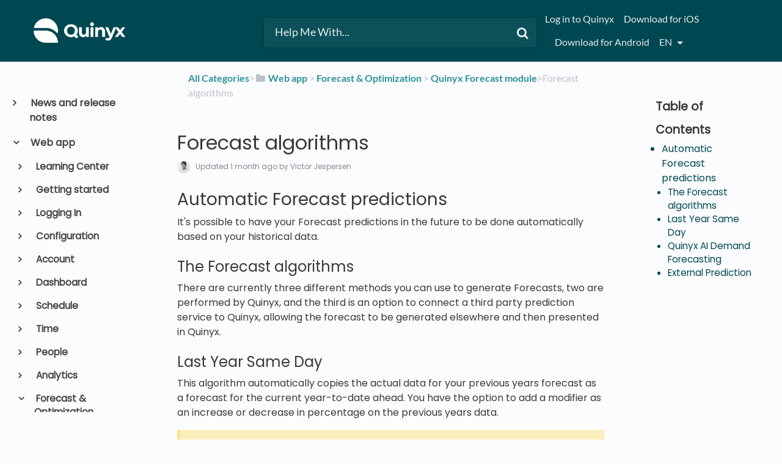

--- FILE ---
content_type: text/html; charset=utf-8
request_url: https://quinyx.helpdocs.io/l/en/article/cl4fh1xdg3-forecast-algorithms
body_size: 64491
content:
<!DOCTYPE html>

<html lang="en">
  <head>
        <title>Forecast algorithms - Quinyx User Manual and FAQs</title>
    

      <meta name="description" content="Automatic Forecast predictions. It&apos;s possible to have your Forecast predictions in the future to be done automatically based on your historical data. The Forecast algorithms. There are currently thre…">

    <meta name="viewport" content="width=device-width, initial-scale=1">

      <link rel="shortcut icon" href="https://files.helpdocs.io/BbQNTEsnCh/favico.png">

        <meta property="og:title" content="Forecast algorithms">
        <meta property="twitter:title" content="Forecast algorithms">
        <meta property="og:type" content="article">
        <meta property="twitter:card" content="summary_large_image">
        <meta property="og:image" content="https://files.helpdocs.io/BbQNTEsnCh/logo.png?t=1581495957232">
        <meta property="twitter:image:src" content="https://files.helpdocs.io/BbQNTEsnCh/logo.png?t=1581495957232">
        <meta property="og:url" content="https://quinyx.helpdocs.io/l/en/article/cl4fh1xdg3-forecast-algorithms">
        <meta property="twitter:site" content="https://quinyx.helpdocs.io/l/en">
        <meta property="article:published_time" content="2020-05-14T19:26:04Z">
        <meta property="article:modified_time" content="2025-12-12T09:58:14Z">
    

      <script type="application/ld+json">{"@context":"http://schema.org","@type":"TechArticle","articleBody":"Automatic Forecast predictions. It's possible to have your Forecast predictions in the future to be done automatically based on your historical data. The Forecast algorithms. There are currently three different methods you can use to generate Forecasts, two are performed by Quinyx, and the third is an option to connect a third party prediction service to Quinyx, allowing the forecast to be generated elsewhere and then presented in Quinyx. Last Year Same Day. This algorithm automatically copies the actual data for your previous years forecast as a forecast for the current year-to-date ahead. You have the option to add a modifier as an increase or decrease in percentage on the previous years data. The forecast variable must be created before pushing in the actuals data. Quinyx AI Demand Forecasting. The goal of the AI Demand Forecasting module is to create forecasts on a 15, 30, or 60-minute or daily level based on historical data. These forecasts can be used to create a headcount as a basis for scheduling. Headcount can be calculated either through Quinyx Labour Standards or Static/Dynamic Rule solution or through customer-specific calculations outside of Quinyx. Read more about Quinyx AI Demand Forecasting here. External Prediction. This method allows a third-party solution to push forecasted data into Quinyx through the API using POST /predicted-data: POST /predicted-data With this operation, you can upload predictions from external tools used for predicting sales, transactions, etc., that optimal staffing rules will use to define staffing needs: ​externalForecastVariableId​ - ID for a variable as set up for units in Account settings → Forecast → Variables → External ID.. externalForecastConfigurationId -. ​externalUnitId​ - External ID for a unit as set up for units in Classic → Settings → Tables → integration keys. ​externalSectionId (optional) - External ID for a section as set up for units in Classic → Settings → Tables → integration keys.. runIdentifier - A value to be set if external system sends multiple predictions for the same date range. The only data shown in GUI will be from the runIdentifier with the latest timestamp. This is also true for endpoints. Note that runTimestamp is set when a runIdentifier is first uploaded and can't be changed afterwards, so you cant switch the runtimestamp for a runidentifier. In general, unless there is a strong reason to, such as really wanting to analyze model performance in the distant future, it's best to pick a constant runidentifier and stick to it. runTimestamp - A value to be set to define when the predicted data was generated. In the future, Quinyx will use this value to compare different predictions if they exist. forecastDataPayload Data - the amount of the external prediction. Timestamp - the time of where the amount should be placed in UTC format 2020-04-09T20:45:0 0+01:00...","articleSection":"Quinyx Forecast module","author":{"@type":"Person","image":"https://files.helpdocs.io/BbQNTEsnCh/other/1712821900721/victor.jpg","name":"Victor Jespersen"},"dateCreated":"2020-05-14T19:26:04Z","dateModified":"2025-12-12T09:58:14Z","datePublished":"2020-05-14T19:26:04Z","headline":"Forecast algorithms","mainEntityOfPage":"https://quinyx.helpdocs.io/l/en/article/cl4fh1xdg3-forecast-algorithms","publisher":{"@type":"Organization","logo":"https://files.helpdocs.io/BbQNTEsnCh/logo.png?t=1581495957232","name":"quinyx"},"url":"https://quinyx.helpdocs.io/l/en/article/cl4fh1xdg3-forecast-algorithms","version":23,"wordCount":461}</script>

      <link rel="canonical" href="https://quinyx.helpdocs.io/l/en/article/cl4fh1xdg3-forecast-algorithms">

          










          




















































































































































































          





          











          









































































          



















          


          






















          




































          
          
                    
          


































          









          



          



          

          
          







          
          

















































          








          































          


          




          
          













          
          







          















          

                    

          
          



          
          


          

          




          


          



          





          





          
          
          

          





          


















          

          





          

                    
          







          











          




          




          
          








          





          


          


          

          







          

          








          















                    










          


          




          




                  <link rel="alternate" href="https://quinyx.helpdocs.io/l/de/article/cl4fh1xdg3-prognosealgorithmen" hreflang="de" />
              

          





          
          






          




          


          

          






          

























          
          
          
          
                    




          


          










          

          


          
          
          


          
          

          

          

          












          
          

          
          










          
          



          
          






          



          






          



          


          



          


          























          





          










          
          
          





          




          



          
          




          
          
          
          
          
                    



          



          
          






          



          





          
          
          

                    
          



          



          
          













          






          




          





          










          











          




          



          



          

          









          
          
          
                










          




















































































































































































          





          











          









































































          



















          


          






















          




































          
          
                    
          


































          









          



          



          

          
          







          
          

















































          








          































          


          




          
          













          
          







          















          

                    

          
          



          
          


          

          




          


          



          





          





          
          
          

          





          


















          

          





          

                    
          







          











          




          




          
          








          





          


          


          

          







          

          








          















                    










          


          




          




                  <link rel="alternate" href="https://quinyx.helpdocs.io/l/en/article/cl4fh1xdg3-forecast-algorithms" hreflang="en" />
              

          





          
          






          




          


          

          






          

























          
          
          
          
                    




          


          










          

          


          
          
          


          
          

          

          

          












          
          

          
          










          
          



          
          






          



          






          



          


          



          


          























          





          










          
          
          





          




          



          
          




          
          
          
          
          
                    



          



          
          






          



          





          
          
          

                    
          



          



          
          













          






          




          





          










          











          




          



          



          

          









          
          
          
                










          




















































































































































































          





          











          









































































          



















          


          






















          




































          
          
                    
          


































          









          



          



          

          
          







          
          

















































          








          































          


          




          
          













          
          







          















          

                    

          
          



          
          


          

          




          


          



          





          





          
          
          

          





          


















          

          





          

                    
          







          











          




          




          
          








          





          


          


          

          







          

          








          















                    










          


          




          




                  <link rel="alternate" href="https://quinyx.helpdocs.io/l/nl/article/cl4fh1xdg3-voorspellingsalgoritmen" hreflang="nl" />
              

          





          
          






          




          


          

          






          

























          
          
          
          
                    




          


          










          

          


          
          
          


          
          

          

          

          












          
          

          
          










          
          



          
          






          



          






          



          


          



          


          























          





          










          
          
          





          




          



          
          




          
          
          
          
          
                    



          



          
          






          



          





          
          
          

                    
          



          



          
          













          






          




          





          










          











          




          



          



          

          









          
          
          
                










          




















































































































































































          





          











          









































































          



















          


          






















          




































          
          
                    
          


































          









          



          



          

          
          







          
          

















































          








          































          


          




          
          













          
          







          















          

                    

          
          



          
          


          

          




          


          



          





          





          
          
          

          





          


















          

          





          

                    
          







          











          




          




          
          








          





          


          


          

          







          

          








          















                    










          


          




          




                  <link rel="alternate" href="https://quinyx.helpdocs.io/l/sv/article/cl4fh1xdg3-prognosalgoritmer" hreflang="sv" />
              

          





          
          






          




          


          

          






          

























          
          
          
          
                    




          


          










          

          


          
          
          


          
          

          

          

          












          
          

          
          










          
          



          
          






          



          






          



          


          



          


          























          





          










          
          
          





          




          



          
          




          
          
          
          
          
                    



          



          
          






          



          





          
          
          

                    
          



          



          
          













          






          




          





          










          











          




          



          



          

          









          
          
          
      

    


    <link rel="stylesheet" href="https://cdn.helpdocs.io/css/bootstrap.min.css?v=1765798018">
    <link rel="stylesheet" href="https://cdn.helpdocs.io/css/font-awesome.min.css?v=1765798018">
    <link rel="stylesheet" href="https://cdn.helpdocs.io/css/tether.min.css?v=1765798018">
    <link rel="stylesheet" href="https://cdn.helpdocs.io/css/glyphicons.css?v=1765798018">
    <link rel="stylesheet" href="https://cdn.helpdocs.io/css/highlightjs-github-gist.min.css?v=1765798018">

      <link rel="stylesheet" href="https://cdn.helpdocs.io/css/v3/bars.min.css?v=1765798018">

      <style>
        #main[data-hd-template="barsv3"].hvr-card:hover,
#main[data-hd-template="barsv3"].hvr-card:focus,
#main[data-hd-template="barsv3"].hvr-card:active {
  border-color: #004851 !important;
}
#main[data-hd-template="barsv3"].hvr-card h3.card-title {
  color: #004851 !important;
}
#main[data-hd-template="barsv3"] nav a,
#main[data-hd-template="barsv3"] nav .nav-items a.btn-contact,
#main[data-hd-template="barsv3"] nav .navbar-brand,
#main[data-hd-template="barsv3"] nav .navbar-brand b {
  color: #e5eced !important;
}
#main[data-hd-template="barsv3"] nav .nav-items a.btn-contact {
  background-color: #003940 !important;
}
#main[data-hd-template="barsv3"] #header {
  background-color: #004851 !important;
}
#main[data-hd-template="barsv3"] #header #top-articles-container p,
#main[data-hd-template="barsv3"] #header #top-articles-container span.top-article a {
  color: #e5eced !important;
}
#main[data-hd-template="barsv3"] #header input {
  background-color: #0c5159 !important;
  color: #e5eced !important;
}
#main[data-hd-template="barsv3"] #header input::-webkit-input-placeholder {
  color: #e5eced !important;
}
#main[data-hd-template="barsv3"] #header input:-moz-placeholder {
  color: #e5eced !important;
}
#main[data-hd-template="barsv3"] #header input::-moz-placeholder {
  color: #e5eced !important;
}
#main[data-hd-template="barsv3"] #header input:-ms-input-placeholder {
  color: #e5eced !important;
}
#main[data-hd-template="barsv3"] #header .btn.btn-secondary {
  color: #e5eced !important;
  background-color: #003940 !important;
}
#main[data-hd-template="barsv3"] #header input,
#main[data-hd-template="barsv3"] #header .btn.btn-secondary {
  border: 1px solid #00383f !important;
}
#main[data-hd-template="barsv3"] #header #search-container {
  color: #e5eced !important;
}
#main[data-hd-template="barsv3"] #header #searchresults a {
  color: #004851 !important;
}
#main[data-hd-template="barsv3"] #header-text {
  color: #e5eced !important;
}
#main[data-hd-template="barsv3"] #sidebar::-webkit-scrollbar-track {
  -webkit-box-shadow: inset 0 0 6px rgba(0, 72, 81, 0.3) !important;
  background-color: #b2c8ca !important;
}
#main[data-hd-template="barsv3"] #sidebar::-webkit-scrollbar {
  background-color: #b2c8ca !important;
}
#main[data-hd-template="barsv3"] #sidebar::-webkit-scrollbar-thumb {
  background-color: #004851 !important;
}
#main[data-hd-template="barsv3"] #sidebar .current,
#main[data-hd-template="barsv3"] #sidebar .current p {
  color: #004851 !important;
}
button#contact-form-submit {
  background-color: #004851 !important;
  border-color: #003940 !important;
  color: #e5eced !important;
}
#main[data-hd-template="barsv3"] #article blockquote {
  border-color: #004851 !important;
}
#main[data-hd-template="barsv3"] #article .card a,
#main[data-hd-template="barsv3"] #article .card * > a {
  color: #004851;
}
#main[data-hd-template="barsv3"] #article ol > li:before {
  color: #e5eced !important;
  background-color: #004851 !important;
}
#main[data-hd-template="barsv3"] #toc.inline-toc {
  border-left: 3px solid #004851 !important;
}
#main[data-hd-template="barsv3"] #toc-sidebar-placeholder li,
#main[data-hd-template="barsv3"] #toc-sidebar-placeholder ul,
#main[data-hd-template="barsv3"] #toc-sidebar-placeholder a,
#main[data-hd-template="barsv3"] #toc-sidebar-placeholder * > a {
  color: #004851 !important;
}
#main[data-hd-template="barsv3"] #toc-sidebar-placeholder::-webkit-scrollbar-track {
  -webkit-box-shadow: inset 0 0 6px rgba(0, 72, 81, 0.3) !important;
  background-color: #b2c8ca !important;
}
#main[data-hd-template="barsv3"] #toc-sidebar-placeholder::-webkit-scrollbar {
  background-color: #b2c8ca !important;
}
#main[data-hd-template="barsv3"] #toc-sidebar-placeholder::-webkit-scrollbar-thumb {
  background-color: #004851 !important;
}
#main[data-hd-template="barsv3"] #home #categories #category h3.card-title,
#main[data-hd-template="barsv3"] #category #articles h3.card-title,
#main[data-hd-template="barsv3"] #category #subcategories #subcategory h3.card-title,
#main[data-hd-template="barsv3"] #article #body p > a,
#main[data-hd-template="barsv3"] #article #body li > a,
#main[data-hd-template="barsv3"] #article #feedback .btn-group .btn i:hover,
#main[data-hd-template="barsv3"] #article #feedback .btn-group .btn i:focus,
#main[data-hd-template="barsv3"] #article #feedback .btn-group .btn i:active,
#main[data-hd-template="barsv3"] #header #searchresults #articles h3 {
  color: #004851 !important;
}
      </style>

        <style>
          /* Quinyx custom font - START */
@import url('https://fonts.googleapis.com/css?family=Poppins&display=swap');

html,
body,
#article {
	font-family: Poppins, sans-serif !important;
	-webkit-font-smoothing: antialiased;
}

/* Quinyx custom font - END */

.no-border {
    border: 0px solid !important;
}

.no-padding {
    padding: 16px 5px 15px !important;
}

.bg-grey {
    background: #cccccc;
}

.img-circle {
    border: 0px solid !important;
}

.card-icon {
    border: 0px solid !important;
}

img {
    border: 1px solid #41494d;
}

#header>div:nth-child(1)>nav>div.nav-items>ul>li.nav-item.language-picker>div>div {
    text-transform: capitalize;
}

/*#main[data-hd-template="barsv3"] nav a {
  text-transform: capitalize;
}*/

#main[data-hd-template="barsv3"] #article ol>li:before {
    color: #41494d !important;
    background-color: #d4d4d4 !important;
}

#main[data-hd-template="barsv3"] #article #body li > a {
    text-transform: none;
}

#related h3,
#article #feedback h3 {
  font-size: 1.0em;
}

#footer>a>img,
#category>div>div>img,
#category-meta>div.text-xs-center>div:nth-child(1)>div>img,
#logo-img-container-inner>img {
    border: 0px solid !important;
}

#main[data-hd-template="barsv3"] #article #feedback .btn-group .btn .fa-smile-o:hover {
    color: #86c887 !important;
}

#main[data-hd-template="barsv3"] #article #feedback .btn-group .btn .fa-meh-o:hover {
    color: #74716f !important;
}

#main[data-hd-template="barsv3"] #article #feedback .btn-group .btn .fa-frown-o:hover {
    color: #bf7a7a !important;
}


/* For image lightbox - START*/
.mfp-bg {
    z-index: 9999 !important;
}

.mfp-wrap {
    z-index: 10000 !important;
}

.lightbox:focus {
    outline: none !important;
}

.mfp-img {
    border: 0px;
}

.mfp-close {
    font-size: 48px !important;
}
/* For image lightbox - END*/

/*For pretty printing - START*/
@media print {
    #content,
    #page {
        width: 100%;
        margin: 0;
        float: none;
    }
    @page {
        margin: 2cm
    }
    body {
        font: 13pt Georgia, "Times New Roman", Times, serif;
        line-height: 1.3;
        background: #fff !important;
        color: #000;
    }
    h1 {
        font-size: 24pt;
    }
    h2,
    h3,
    h4 {
        font-size: 14pt;
        margin-top: 25px;
    }
    a {
        page-break-inside: avoid
    }
    blockquote {
        page-break-inside: avoid;
    }
    h1,
    h2,
    h3,
    h4,
    h5,
    h6 {
        page-break-after: avoid;
        page-break-inside: avoid
    }
    img {
        page-break-inside: avoid;
        page-break-after: avoid;
    }
    table,
    pre {
        page-break-inside: avoid
    }
    ul,
    ol,
    dl {
        page-break-before: avoid
    }
    a:link,
    a:visited,
    a {
        background: transparent;
        color: #520;
        font-weight: bold;
        text-decoration: underline;
        text-align: left;
    }
    a {
        page-break-inside: avoid
    }
    a[href^=http]:after {
        content: " <" attr(href) "> ";
        display: none;
    }
    $a:after>img {
        content: "";
    }
    article a[href^="#"]:after {
        content: "";
    }
    a:not(:local-link):after {
        content: " <" attr(href) "> ";
    }
    #footer a:after {
        content: "";
    }
    .entry iframe,
    ins {
        display: none;
        width: 0 !important;
        height: 0 !important;
        overflow: hidden !important;
        line-height: 0pt !important;
        white-space: nowrap;
    }
    .embed-youtube,
    .embed-responsive {
        position: absolute;
        height: 0;
        overflow: hidden;
    }
    #header,
    #related,
    #feedback,
    #breadcrumbs,
    #disqus_thread,
    .hd-admin-bar,
    hr {
        display: none;
    }
    p,
    address,
    li,
    dt,
    dd,
    blockquote {
        font-size: 100%
    }
    code,
    pre {
        font-family: "Courier New", Courier, mono
    }
    ul,
    ol {
        list-style: square;
        margin-left: 18pt;
        margin-bottom: 20pt;
    }
    li {
        line-height: 1.6em;
    }
}
/*For pretty printing - END*/

/* Quinyx custom CSS - START */

#header > div:nth-child(1) > nav > a > span > img {
	border: none;  
}

#content > div:nth-child(2) > div > div > div > a > img {
	border: none;
}

a,
a:hover,
a:visited,
#main[data-hd-template="barsv3"] #article #body p > a,
#main[data-hd-template="barsv3"] #article #body li > a {
  color: #2c9199 !important;
}

h1,
h2,
h3,
h4,
h5,
h6 {
  margin: 40px 0 10px 0;
}

#toc ul,
#toc li {
  list-style-type: disc !important;
}

iframe.webinar {
   	/* width: 560px !important; */
	/* height: 340px !important; */
	width: 400px !important;
	height: 300px !important;
}

#article table.video td {
	border: none;
}

#content > div:nth-child(4) > div > div > div > a > img {
 border: none;
}

/* Quinyx custom CSS - END */

/* BEGIN HelpDocs Team -- Fix Spacing -- updated/changed by Quinyx because the fix did not work */
a.card-link {
  margin-bottom: 20px !important;
  height: 100%;
}
/* END HelpDocs Team -- Fix Spacing */

/* BEGIN HelpDocs Team -- #category headings */
#article #body #category {
    margin-left: 0;
    padding-left: 0;
}
/* END HelpDocs Team -- #category headings */
        </style>
    

    

    <script src="https://cdn.helpdocs.io/js/jquery.min.js?v=1765798018"></script>

        <!-- [Begin] HelpDocs Required Additions -->
<script>
	if (typeof jQuery == "undefined") {
		var script = document.createElement("script");
		script.type = "text/javascript";
		script.src = "https://cdn.helpdocs.io/js/jquery.min.js?v=1565690126";    

		document.getElementsByTagName("head")[0].appendChild(script);
	}
</script>
<!-- [End] HelpDocs Required Additions -->

<!-- remove HelpDocs from public search engine indexes -->
<meta name="robots" content="noindex">

<!-- lightbox -->
<link href="https://cdnjs.cloudflare.com/ajax/libs/magnific-popup.js/1.1.0/magnific-popup.min.css" type="text/css" rel="stylesheet">
<script src="https://cdnjs.cloudflare.com/ajax/libs/magnific-popup.js/1.1.0/jquery.magnific-popup.min.js" type="text/javascript"></script>
<script type="text/javascript">
    (function() {
        $(function() {
          $('#article img').each(function() {
            $(this).wrap('<a></a>');
            $(this).parent().addClass('lightbox').attr('href', $(this).attr('src'));
          });
          $('.lightbox').magnificPopup({
              type: 'image',
              closeOnContentClick: true,
              mainClass: 'mfp-img-mobile',
              image: {
                  verticalFit: true
              }
          });
        });
    })();
</script>
    


        <!-- Google Analytics -->
          <script async src="https://www.googletagmanager.com/gtag/js?id=G-6DYQ1SM660"></script>
          <script>
            window.dataLayer = window.dataLayer || [];
            function gtag(){dataLayer.push(arguments);}
            gtag('js', new Date());
            gtag('config', 'G-6DYQ1SM660');
          </script>
      




    

    <meta property="hd-render" content="hbs">

  </head>

  <body
    data-article-id="cl4fh1xdg3"
    data-category-id="n56fkutgc2"
    data-search-term="undefined"
    data-original-search-term="undefined"
    data-search-result-count="undefined"
    data-language-code="en"
    data-default-language-code="en"
    data-account-id="BbQNTEsnCh"
    data-domain="quinyx.helpdocs.io"
    data-home-path="/"
    data-search-placeholder="Help Me With..."
    data-see-more-results-string="See more results"
    data-no-articles-found-string="No articles found"
  >

    <div id="main" data-hd-template="barsv3">
      <div id="header">
        <div class="container-fluid">
          <nav class="navbar navbar-light bg-faded">
            <a class="navbar-brand" href="/l/en">
              <span>
                  <img class="img-responsive logo" src="https://files.helpdocs.io/BbQNTEsnCh/logo.png?t=1581495957232">
                        </span>
            </a>
            <div class="spacer"></div>
            <div class="nav-items">
              <ul class="nav navbar-nav">
                    <li class="nav-item">
                      <a class="nav-link" href="https://web.quinyx.com/" target="_blank">
                        Log in to Quinyx
                      </a>
                    </li>
                    <li class="nav-item">
                      <a class="nav-link" href="http://itunes.apple.com/se/app/quinyx-mobile/id484097475" target="_blank">
                        Download for iOS
                      </a>
                    </li>
                    <li class="nav-item">
                      <a class="nav-link" href="http://play.google.com/store/apps/details?id=quinyx.mobile" target="_blank">
                        Download for Android
                      </a>
                    </li>
                
                          
                  <li class="nav-item language-picker">
                    <div class="dropdown show">
                      <a id="lang-dropdown" class="dropdown-toggle nav-link" style="text-transform:uppercase;" href data-toggle="dropdown" aria-haspopup="true" aria-expanded="false">
                        en
                      </a>
                      <div class="dropdown-menu dropdown-menu-right" aria-labelledby="lang-dropdown">
                            
      
      
      
      
      
      
      
      
      
      
                            
      
      
      
      
      
      
      
      
      
      
      
      
      
      
      
      
      
      
      
      
      
      
      
      
      
      
      
      
      
      
      
      
      
      
      
      
      
      
      
      
      
      
      
      
      
      
      
      
      
      
      
      
      
      
      
      
      
      
      
      
      
      
      
      
      
      
      
      
      
      
      
      
      
      
      
      
      
      
      
      
      
      
      
      
      
      
      
      
      
      
      
      
      
      
      
      
      
      
      
      
      
      
      
      
      
      
      
      
      
      
      
      
      
      
      
      
      
      
      
      
      
      
      
      
      
      
      
      
      
      
      
      
      
      
      
      
      
      
      
      
      
      
      
      
      
      
      
      
      
      
      
      
      
      
      
      
      
      
      
      
      
      
      
      
      
      
      
      
      
      
      
      
      
      
      
      
      
      
      
      
                            
      
      
      
      
      
                            
      
      
      
      
      
      
      
      
      
      
      
                            
      
      
      
      
      
      
      
      
      
      
      
      
      
      
      
      
      
      
      
      
      
      
      
      
      
      
      
      
      
      
      
      
      
      
      
      
      
      
      
      
      
      
      
      
      
      
      
      
      
      
      
      
      
      
      
      
      
      
      
      
      
      
      
      
      
      
      
      
      
      
      
      
      
                            
      
      
      
      
      
      
      
      
      
      
      
      
      
      
      
      
      
      
      
                            
      
      
                            
      
      
      
      
      
      
      
      
      
      
      
      
      
      
      
      
      
      
      
      
      
      
                            
      
      
      
      
      
      
      
      
      
      
      
      
      
      
      
      
      
      
      
      
      
      
      
      
      
      
      
      
      
      
      
      
      
      
      
      
                            
                            
                                                  
                            
      
      
      
      
      
      
      
      
      
      
      
      
      
      
      
      
      
      
      
      
      
      
      
      
      
      
      
      
      
      
      
      
      
      
                            
      
      
      
      
      
      
      
      
      
                            
      
      
      
                            
      
      
      
                            
      
                            
                            
      
      
      
      
      
      
      
                            
                            
      
      
      
      
      
      
      
      
      
      
      
      
      
      
      
      
      
      
      
      
      
      
      
      
      
      
      
      
      
      
      
      
      
      
      
      
      
      
      
      
      
      
      
      
      
      
      
      
      
                            
      
      
      
      
      
      
      
      
                            
      
      
      
      
      
      
      
      
      
      
      
      
      
      
      
      
      
      
      
      
      
      
      
      
      
      
      
      
      
      
      
                            
      
      
                            
      
      
      
      
                            
                            
      
      
      
      
      
      
      
      
      
      
      
      
      
                            
                            
      
      
      
      
      
      
      
                            
      
      
      
      
      
      
      
      
      
      
      
      
      
      
      
                            
      
                                                  
      
                            
                            
      
      
      
                            
                            
      
      
                            
      
                            
      
      
      
      
                            
      
      
                            
      
      
      
                            
      
      
      
      
      
                            
      
      
      
      
      
                            
                            
                            
      
                            
      
      
      
      
      
                            
      
      
      
      
      
      
      
      
      
      
      
      
      
      
      
      
      
      
                            
      
                            
      
      
      
      
      
                            
      
                                                  
                            
      
      
      
      
      
      
      
                            
      
      
      
      
      
      
      
      
      
      
      
                            
      
      
      
      
                            
      
      
      
      
                            
                            
      
      
      
      
      
      
      
      
                            
      
      
      
      
      
                            
      
      
                            
      
      
                            
      
                            
      
      
      
      
      
      
      
                            
      
                            
      
      
      
      
      
      
      
      
                            
      
      
      
      
      
      
      
      
      
      
      
      
      
      
      
                                                  
      
      
      
      
      
      
      
      
      
      
                            
      
      
                            
      
      
      
      
                            
      
      
      
      
                                    <a class="dropdown-item" href="/l/de/article/cl4fh1xdg3-prognosealgorithmen" style="color: #444 !important">
                                      Deutsch
                                    </a>
                                
      
                            
      
      
      
      
      
                            
                            
      
      
      
      
      
      
                            
      
      
      
      
                            
      
      
                            
      
                            
      
      
      
      
      
      
                            
      
      
      
      
      
      
      
      
      
      
      
      
      
      
      
      
      
      
      
      
      
      
      
      
      
                            
                            
                            
                            
                                                  
      
      
      
      
                            
      
      
                            
      
      
      
      
      
      
      
      
      
      
                            
      
                            
      
      
                            
                            
                            
      
      
                            
                            
      
                            
      
                            
      
                            
      
      
      
      
      
      
      
      
      
      
      
      
                            
                            
      
                            
                            
      
      
      
      
      
      
      
      
      
      
                            
                            
      
      
      
                            
                            
      
      
      
      
      
      
                            
      
      
      
                            
      
      
      
      
      
      
                            
      
      
      
                            
      
      
                            
      
      
      
                            
      
      
                            
      
      
      
      
      
      
      
      
      
      
      
      
      
      
      
      
      
      
      
      
      
      
      
                            
      
      
      
      
      
                            
      
      
      
      
      
      
      
      
      
      
                            
                            
                            
      
      
      
      
      
                            
      
      
      
      
                            
      
      
      
                            
                            
      
      
      
      
                            
                            
                            
                            
                            
                                                  
      
      
      
                            
      
      
      
                            
                            
      
      
      
      
      
      
                            
      
      
      
                            
      
      
      
      
      
                            
                            
                            
      
                                                  
                            
      
      
      
                            
      
      
      
                            
                            
      
      
      
      
      
      
      
      
      
      
      
      
      
                            
      
      
      
      
      
      
                            
      
      
      
      
                            
      
      
      
      
      
                            
      
      
      
      
      
      
      
      
      
      
                            
      
      
      
      
      
      
      
      
      
      
      
                            
      
      
      
      
                            
      
      
      
                            
      
      
      
                            
      
                            
      
      
      
      
      
      
      
      
      
                            
                            
                            
      
                            
      
      
      
      
      
      
      
      
      
      
                            
      
      
      
      
      
      
      
      
      
      
      
      
      
      
      
      
      
      
      
      
      
      
      
      
      
      
      
      
      
      
      
      
      
      
      
      
      
      
      
      
      
      
      
      
      
      
      
      
      
      
      
      
      
      
      
      
      
      
      
      
      
      
      
      
      
      
      
      
      
      
      
      
      
      
      
      
      
      
      
      
      
      
      
      
      
      
      
      
      
      
      
      
      
      
      
      
      
      
      
      
      
      
      
      
      
      
      
      
      
      
      
      
      
      
      
      
      
      
      
      
      
      
      
      
      
      
      
      
      
      
      
      
      
      
      
      
      
      
      
      
      
      
      
      
      
      
      
      
      
      
      
      
      
      
      
      
      
      
      
      
      
      
      
      
      
      
      
      
      
      
      
      
      
      
      
      
      
      
      
      
                            
      
      
      
      
      
                            
      
      
      
      
      
      
      
      
      
      
      
                            
      
      
      
      
      
      
      
      
      
      
      
      
      
      
      
      
      
      
      
      
      
      
      
      
      
      
      
      
      
      
      
      
      
      
      
      
      
      
      
      
      
      
      
      
      
      
      
      
      
      
      
      
      
      
      
      
      
      
      
      
      
      
      
      
      
      
      
      
      
      
      
      
      
                            
      
      
      
      
      
      
      
      
      
      
      
      
      
      
      
      
      
      
      
                            
      
      
                            
      
      
      
      
      
      
      
      
      
      
      
      
      
      
      
      
      
      
      
      
      
      
                            
      
      
      
      
      
      
      
      
      
      
      
      
      
      
      
      
      
      
      
      
      
      
      
      
      
      
      
      
      
      
      
      
      
      
      
      
                            
                            
                                                  
                            
      
      
      
      
      
      
      
      
      
      
      
      
      
      
      
      
      
      
      
      
      
      
      
      
      
      
      
      
      
      
      
      
      
      
                            
      
      
      
      
      
      
      
      
      
                            
      
      
      
                            
      
      
      
                            
      
                            
                            
      
      
      
      
      
      
      
                            
                            
      
      
      
      
      
      
      
      
      
      
      
      
      
      
      
      
      
      
      
      
      
      
      
      
      
      
      
      
      
      
      
      
      
      
      
      
      
      
      
      
      
      
      
      
      
      
      
      
      
                            
      
      
      
      
      
      
      
      
                            
      
      
      
      
      
      
      
      
      
      
      
      
      
      
      
      
      
      
      
      
      
      
      
      
      
      
      
      
      
      
      
                            
      
      
                            
      
      
      
      
                            
                            
      
      
      
      
      
      
      
      
      
      
      
      
      
                            
                            
      
      
      
      
      
      
      
                            
      
      
      
      
      
      
      
      
      
      
      
      
      
      
      
                            
      
                                                  
      
                            
                            
      
      
      
                            
                            
      
      
                            
      
                            
      
      
      
      
                            
      
      
                            
      
      
      
                            
      
      
      
      
      
                            
      
      
      
      
      
                            
                            
                            
      
                            
      
      
      
      
      
                            
      
      
      
      
      
      
      
      
      
      
      
      
      
      
      
      
      
      
                            
      
                            
      
      
      
      
      
                            
      
                                                  
                            
      
      
      
      
      
      
      
                            
      
      
      
      
      
      
      
      
      
      
      
                            
      
      
      
      
                            
      
      
      
      
                            
                            
      
      
      
      
      
      
      
      
                            
      
      
      
      
      
                            
      
      
                            
      
      
                            
      
                            
      
      
      
      
      
      
      
                            
      
                            
      
      
      
      
      
      
      
      
                            
      
      
      
      
      
      
      
      
      
      
      
      
      
      
      
                                                  
      
      
      
      
      
      
      
      
      
      
                            
      
      
                            
      
      
      
      
                            
      
      
      
      
                                    <a class="dropdown-item" href="/l/en/article/cl4fh1xdg3-forecast-algorithms" style="color: #444 !important">
                                      English
                                    </a>
                                
      
                            
      
      
      
      
      
                            
                            
      
      
      
      
      
      
                            
      
      
      
      
                            
      
      
                            
      
                            
      
      
      
      
      
      
                            
      
      
      
      
      
      
      
      
      
      
      
      
      
      
      
      
      
      
      
      
      
      
      
      
      
                            
                            
                            
                            
                                                  
      
      
      
      
                            
      
      
                            
      
      
      
      
      
      
      
      
      
      
                            
      
                            
      
      
                            
                            
                            
      
      
                            
                            
      
                            
      
                            
      
                            
      
      
      
      
      
      
      
      
      
      
      
      
                            
                            
      
                            
                            
      
      
      
      
      
      
      
      
      
      
                            
                            
      
      
      
                            
                            
      
      
      
      
      
      
                            
      
      
      
                            
      
      
      
      
      
      
                            
      
      
      
                            
      
      
                            
      
      
      
                            
      
      
                            
      
      
      
      
      
      
      
      
      
      
      
      
      
      
      
      
      
      
      
      
      
      
      
                            
      
      
      
      
      
                            
      
      
      
      
      
      
      
      
      
      
                            
                            
                            
      
      
      
      
      
                            
      
      
      
      
                            
      
      
      
                            
                            
      
      
      
      
                            
                            
                            
                            
                            
                                                  
      
      
      
                            
      
      
      
                            
                            
      
      
      
      
      
      
                            
      
      
      
                            
      
      
      
      
      
                            
                            
                            
      
                                                  
                            
      
      
      
                            
      
      
      
                            
                            
      
      
      
      
      
      
      
      
      
      
      
      
      
                            
      
      
      
      
      
      
                            
      
      
      
      
                            
      
      
      
      
      
                            
      
      
      
      
      
      
      
      
      
      
                            
      
      
      
      
      
      
      
      
      
      
      
                            
      
      
      
      
                            
      
      
      
                            
      
      
      
                            
      
                            
      
      
      
      
      
      
      
      
      
                            
                            
                            
      
                            
      
      
      
      
      
      
      
      
      
      
                            
      
      
      
      
      
      
      
      
      
      
      
      
      
      
      
      
      
      
      
      
      
      
      
      
      
      
      
      
      
      
      
      
      
      
      
      
      
      
      
      
      
      
      
      
      
      
      
      
      
      
      
      
      
      
      
      
      
      
      
      
      
      
      
      
      
      
      
      
      
      
      
      
      
      
      
      
      
      
      
      
      
      
      
      
      
      
      
      
      
      
      
      
      
      
      
      
      
      
      
      
      
      
      
      
      
      
      
      
      
      
      
      
      
      
      
      
      
      
      
      
      
      
      
      
      
      
      
      
      
      
      
      
      
      
      
      
      
      
      
      
      
      
      
      
      
      
      
      
      
      
      
      
      
      
      
      
      
      
      
      
      
      
      
      
      
      
      
      
      
      
      
      
      
      
      
      
      
      
      
      
                            
      
      
      
      
      
                            
      
      
      
      
      
      
      
      
      
      
      
                            
      
      
      
      
      
      
      
      
      
      
      
      
      
      
      
      
      
      
      
      
      
      
      
      
      
      
      
      
      
      
      
      
      
      
      
      
      
      
      
      
      
      
      
      
      
      
      
      
      
      
      
      
      
      
      
      
      
      
      
      
      
      
      
      
      
      
      
      
      
      
      
      
      
                            
      
      
      
      
      
      
      
      
      
      
      
      
      
      
      
      
      
      
      
                            
      
      
                            
      
      
      
      
      
      
      
      
      
      
      
      
      
      
      
      
      
      
      
      
      
      
                            
      
      
      
      
      
      
      
      
      
      
      
      
      
      
      
      
      
      
      
      
      
      
      
      
      
      
      
      
      
      
      
      
      
      
      
      
                            
                            
                                                  
                            
      
      
      
      
      
      
      
      
      
      
      
      
      
      
      
      
      
      
      
      
      
      
      
      
      
      
      
      
      
      
      
      
      
      
                            
      
      
      
      
      
      
      
      
      
                            
      
      
      
                            
      
      
      
                            
      
                            
                            
      
      
      
      
      
      
      
                            
                            
      
      
      
      
      
      
      
      
      
      
      
      
      
      
      
      
      
      
      
      
      
      
      
      
      
      
      
      
      
      
      
      
      
      
      
      
      
      
      
      
      
      
      
      
      
      
      
      
      
                            
      
      
      
      
      
      
      
      
                            
      
      
      
      
      
      
      
      
      
      
      
      
      
      
      
      
      
      
      
      
      
      
      
      
      
      
      
      
      
      
      
                            
      
      
                            
      
      
      
      
                            
                            
      
      
      
      
      
      
      
      
      
      
      
      
      
                            
                            
      
      
      
      
      
      
      
                            
      
      
      
      
      
      
      
      
      
      
      
      
      
      
      
                            
      
                                                  
      
                            
                            
      
      
      
                            
                            
      
      
                            
      
                            
      
      
      
      
                            
      
      
                            
      
      
      
                            
      
      
      
      
      
                            
      
      
      
      
      
                            
                            
                            
      
                            
      
      
      
      
      
                            
      
      
      
      
      
      
      
      
      
      
      
      
      
      
      
      
      
      
                            
      
                            
      
      
      
      
      
                            
      
                                                  
                            
      
      
      
      
      
      
      
                            
      
      
      
      
      
      
      
      
      
      
      
                            
      
      
      
      
                            
      
      
      
      
                            
                            
      
      
      
      
      
      
      
      
                            
      
      
      
      
      
                            
      
      
                            
      
      
                            
      
                            
      
      
      
      
      
      
      
                            
      
                            
      
      
      
      
      
      
      
      
                            
      
      
      
      
      
      
      
      
      
      
      
      
      
      
      
                                                  
      
      
      
      
      
      
      
      
      
      
                            
      
      
                            
      
      
      
      
                            
      
      
      
      
                                    <a class="dropdown-item" href="/l/nl/article/cl4fh1xdg3-voorspellingsalgoritmen" style="color: #444 !important">
                                      Nederlands
                                    </a>
                                
      
                            
      
      
      
      
      
                            
                            
      
      
      
      
      
      
                            
      
      
      
      
                            
      
      
                            
      
                            
      
      
      
      
      
      
                            
      
      
      
      
      
      
      
      
      
      
      
      
      
      
      
      
      
      
      
      
      
      
      
      
      
                            
                            
                            
                            
                                                  
      
      
      
      
                            
      
      
                            
      
      
      
      
      
      
      
      
      
      
                            
      
                            
      
      
                            
                            
                            
      
      
                            
                            
      
                            
      
                            
      
                            
      
      
      
      
      
      
      
      
      
      
      
      
                            
                            
      
                            
                            
      
      
      
      
      
      
      
      
      
      
                            
                            
      
      
      
                            
                            
      
      
      
      
      
      
                            
      
      
      
                            
      
      
      
      
      
      
                            
      
      
      
                            
      
      
                            
      
      
      
                            
      
      
                            
      
      
      
      
      
      
      
      
      
      
      
      
      
      
      
      
      
      
      
      
      
      
      
                            
      
      
      
      
      
                            
      
      
      
      
      
      
      
      
      
      
                            
                            
                            
      
      
      
      
      
                            
      
      
      
      
                            
      
      
      
                            
                            
      
      
      
      
                            
                            
                            
                            
                            
                                                  
      
      
      
                            
      
      
      
                            
                            
      
      
      
      
      
      
                            
      
      
      
                            
      
      
      
      
      
                            
                            
                            
      
                                                  
                            
      
      
      
                            
      
      
      
                            
                            
      
      
      
      
      
      
      
      
      
      
      
      
      
                            
      
      
      
      
      
      
                            
      
      
      
      
                            
      
      
      
      
      
                            
      
      
      
      
      
      
      
      
      
      
                            
      
      
      
      
      
      
      
      
      
      
      
                            
      
      
      
      
                            
      
      
      
                            
      
      
      
                            
      
                            
      
      
      
      
      
      
      
      
      
                            
                            
                            
      
                            
      
      
      
      
      
      
      
      
      
      
                            
      
      
      
      
      
      
      
      
      
      
      
      
      
      
      
      
      
      
      
      
      
      
      
      
      
      
      
      
      
      
      
      
      
      
      
      
      
      
      
      
      
      
      
      
      
      
      
      
      
      
      
      
      
      
      
      
      
      
      
      
      
      
      
      
      
      
      
      
      
      
      
      
      
      
      
      
      
      
      
      
      
      
      
      
      
      
      
      
      
      
      
      
      
      
      
      
      
      
      
      
      
      
      
      
      
      
      
      
      
      
      
      
      
      
      
      
      
      
      
      
      
      
      
      
      
      
      
      
      
      
      
      
      
      
      
      
      
      
      
      
      
      
      
      
      
      
      
      
      
      
      
      
      
      
      
      
      
      
      
      
      
      
      
      
      
      
      
      
      
      
      
      
      
      
      
      
      
      
      
      
                            
      
      
      
      
      
                            
      
      
      
      
      
      
      
      
      
      
      
                            
      
      
      
      
      
      
      
      
      
      
      
      
      
      
      
      
      
      
      
      
      
      
      
      
      
      
      
      
      
      
      
      
      
      
      
      
      
      
      
      
      
      
      
      
      
      
      
      
      
      
      
      
      
      
      
      
      
      
      
      
      
      
      
      
      
      
      
      
      
      
      
      
      
                            
      
      
      
      
      
      
      
      
      
      
      
      
      
      
      
      
      
      
      
                            
      
      
                            
      
      
      
      
      
      
      
      
      
      
      
      
      
      
      
      
      
      
      
      
      
      
                            
      
      
      
      
      
      
      
      
      
      
      
      
      
      
      
      
      
      
      
      
      
      
      
      
      
      
      
      
      
      
      
      
      
      
      
      
                            
                            
                                                  
                            
      
      
      
      
      
      
      
      
      
      
      
      
      
      
      
      
      
      
      
      
      
      
      
      
      
      
      
      
      
      
      
      
      
      
                            
      
      
      
      
      
      
      
      
      
                            
      
      
      
                            
      
      
      
                            
      
                            
                            
      
      
      
      
      
      
      
                            
                            
      
      
      
      
      
      
      
      
      
      
      
      
      
      
      
      
      
      
      
      
      
      
      
      
      
      
      
      
      
      
      
      
      
      
      
      
      
      
      
      
      
      
      
      
      
      
      
      
      
                            
      
      
      
      
      
      
      
      
                            
      
      
      
      
      
      
      
      
      
      
      
      
      
      
      
      
      
      
      
      
      
      
      
      
      
      
      
      
      
      
      
                            
      
      
                            
      
      
      
      
                            
                            
      
      
      
      
      
      
      
      
      
      
      
      
      
                            
                            
      
      
      
      
      
      
      
                            
      
      
      
      
      
      
      
      
      
      
      
      
      
      
      
                            
      
                                                  
      
                            
                            
      
      
      
                            
                            
      
      
                            
      
                            
      
      
      
      
                            
      
      
                            
      
      
      
                            
      
      
      
      
      
                            
      
      
      
      
      
                            
                            
                            
      
                            
      
      
      
      
      
                            
      
      
      
      
      
      
      
      
      
      
      
      
      
      
      
      
      
      
                            
      
                            
      
      
      
      
      
                            
      
                                                  
                            
      
      
      
      
      
      
      
                            
      
      
      
      
      
      
      
      
      
      
      
                            
      
      
      
      
                            
      
      
      
      
                            
                            
      
      
      
      
      
      
      
      
                            
      
      
      
      
      
                            
      
      
                            
      
      
                            
      
                            
      
      
      
      
      
      
      
                            
      
                            
      
      
      
      
      
      
      
      
                            
      
      
      
      
      
      
      
      
      
      
      
      
      
      
      
                                                  
      
      
      
      
      
      
      
      
      
      
                            
      
      
                            
      
      
      
      
                            
      
      
      
      
                                    <a class="dropdown-item" href="/l/sv/article/cl4fh1xdg3-prognosalgoritmer" style="color: #444 !important">
                                      svenska
                                    </a>
                                
      
                            
      
      
      
      
      
                            
                            
      
      
      
      
      
      
                            
      
      
      
      
                            
      
      
                            
      
                            
      
      
      
      
      
      
                            
      
      
      
      
      
      
      
      
      
      
      
      
      
      
      
      
      
      
      
      
      
      
      
      
      
                            
                            
                            
                            
                                                  
      
      
      
      
                            
      
      
                            
      
      
      
      
      
      
      
      
      
      
                            
      
                            
      
      
                            
                            
                            
      
      
                            
                            
      
                            
      
                            
      
                            
      
      
      
      
      
      
      
      
      
      
      
      
                            
                            
      
                            
                            
      
      
      
      
      
      
      
      
      
      
                            
                            
      
      
      
                            
                            
      
      
      
      
      
      
                            
      
      
      
                            
      
      
      
      
      
      
                            
      
      
      
                            
      
      
                            
      
      
      
                            
      
      
                            
      
      
      
      
      
      
      
      
      
      
      
      
      
      
      
      
      
      
      
      
      
      
      
                            
      
      
      
      
      
                            
      
      
      
      
      
      
      
      
      
      
                            
                            
                            
      
      
      
      
      
                            
      
      
      
      
                            
      
      
      
                            
                            
      
      
      
      
                            
                            
                            
                            
                            
                                                  
      
      
      
                            
      
      
      
                            
                            
      
      
      
      
      
      
                            
      
      
      
                            
      
      
      
      
      
                            
                            
                            
      
                                                  
                            
      
      
      
                            
      
      
      
                            
                            
      
      
      
      
      
      
      
      
      
      
      
      
      
                            
      
      
      
      
      
      
                            
      
      
      
      
                            
      
      
      
      
      
                            
      
      
      
      
      
      
      
      
      
      
                            
      
      
      
      
      
      
      
      
      
      
      
                            
      
      
      
      
                            
      
      
      
                            
      
      
      
                            
      
                            
      
      
      
      
      
      
      
      
      
                            
                            
                            
      
                      </div>
                    </div>
                  </li>
                <li class="nav-item">
                  
                  
                  
                  
                  
                </li>
              </ul>
            </div>
          </nav>
        </div>
        <div id="search-container" class="container-fluid search-responsive">
          <div class="row">
            <div class="col-xs-12 col-md-6 offset-md-3">
              <div id="instant-search">
                <form action="/search" method="GET">
                  <input id="hd-query" name="query" placeholder="Help Me With...">
                </form>
              </div>
              <span class="fa fa-search"></span>
            </div>
          </div>
        </div>
        <div id="searchresults" class="container-fluid">
          <div id="articles" class="row">
            <div class="col-xs-12 col-md-10 offset-md-1 col-lg-8 offset-lg-2">
              <div id="hits"></div>
            </div>
          </div>
        </div>
      
      </div>
      
      
      <div class="container-fluid">
        <div id="content">
          <style>
            #toc::before {
              content: 'Table of Contents' !important;
            }
          </style>
          
          <div class="container-fluid">
            <div class="row">
              <div class="hidden-sm-down col-md-3 col-xl-2 left-col">
                  <div id="sidebar">
                          <a
                            class="sidebar-category"
                            href="#category-vo0a7chzf5-items"
                            data-toggle="collapse"
                            aria-expanded="false"
                            aria-controls="category-vo0a7chzf5-items"
                          >
                            <p
                              id="category-vo0a7chzf5-title"
                              style="margin-left: 0em !important; font-size: 1em !important;"
                              onclick="toggleCategoryIcon(event, 'vo0a7chzf5')"
                            >
                              News and release notes
                            </p>
                          </a>
                          <div
                            id="category-vo0a7chzf5-items"
                            class="collapse"
                            data-toggle="collapse"
                          >
                                <a
                                  class="sidebar-category"
                                  href="#category-vm3c16x2xt-items"
                                  data-toggle="collapse"
                                  aria-expanded="false"
                                  aria-controls="category-vm3c16x2xt-items"
                                >
                                  <p
                                    id="category-vm3c16x2xt-title"
                                    style="margin-left: 0.5em !important; font-size: 0.95em !important;"
                                    onclick="toggleCategoryIcon(event, 'vm3c16x2xt')"
                                  >
                                    Release notes and news for Quinyx and Employee Hub
                                  </p>
                                </a>
                                <div
                                  id="category-vm3c16x2xt-items"
                                  class="collapse"
                                  data-toggle="collapse"
                                >
                                      <a
                                        class="sidebar-category"
                                        href="#category-2bxd6lwhp0-items"
                                        data-toggle="collapse"
                                        aria-expanded="false"
                                        aria-controls="category-2bxd6lwhp0-items"
                                      >
                                        <p
                                          id="category-2bxd6lwhp0-title"
                                          style="margin-left: 1em !important; font-size: 0.9em !important;"
                                          onclick="toggleCategoryIcon(event, '2bxd6lwhp0')"
                                        >
                                          Older release notes
                                        </p>
                                      </a>
                                      <div
                                        id="category-2bxd6lwhp0-items"
                                        class="collapse"
                                        data-toggle="collapse"
                                      >
                                    
                                          <a
                                            class="sidebar-article"
                                            href="/l/en/article/pl91qixazc-version-0217"
                                            onclick="window.location.href='/l/en/article/pl91qixazc-version-0217'"
                                          >
                                            <p style="margin-left: 1.5em !important; font-size: 0.85 !important;">
                                              Version 0217
                                            </p>
                                          </a>
                                          <a
                                            class="sidebar-article"
                                            href="/l/en/article/wjj4d1y8sm-version-0216"
                                            onclick="window.location.href='/l/en/article/wjj4d1y8sm-version-0216'"
                                          >
                                            <p style="margin-left: 1.5em !important; font-size: 0.85 !important;">
                                              Version 0216
                                            </p>
                                          </a>
                                          <a
                                            class="sidebar-article"
                                            href="/l/en/article/755oaaofze-version-0215"
                                            onclick="window.location.href='/l/en/article/755oaaofze-version-0215'"
                                          >
                                            <p style="margin-left: 1.5em !important; font-size: 0.85 !important;">
                                              Version 0215
                                            </p>
                                          </a>
                                          <a
                                            class="sidebar-article"
                                            href="/l/en/article/pkm8w8gxnw-version-0214"
                                            onclick="window.location.href='/l/en/article/pkm8w8gxnw-version-0214'"
                                          >
                                            <p style="margin-left: 1.5em !important; font-size: 0.85 !important;">
                                              Version 0214
                                            </p>
                                          </a>
                                          <a
                                            class="sidebar-article"
                                            href="/l/en/article/1myq30w2cd-version-0213"
                                            onclick="window.location.href='/l/en/article/1myq30w2cd-version-0213'"
                                          >
                                            <p style="margin-left: 1.5em !important; font-size: 0.85 !important;">
                                              Version 0213
                                            </p>
                                          </a>
                                          <a
                                            class="sidebar-article"
                                            href="/l/en/article/0mouxzl1sf-version-0212"
                                            onclick="window.location.href='/l/en/article/0mouxzl1sf-version-0212'"
                                          >
                                            <p style="margin-left: 1.5em !important; font-size: 0.85 !important;">
                                              Version 0212
                                            </p>
                                          </a>
                                          <a
                                            class="sidebar-article"
                                            href="/l/en/article/qzz7arpilr-version-0211"
                                            onclick="window.location.href='/l/en/article/qzz7arpilr-version-0211'"
                                          >
                                            <p style="margin-left: 1.5em !important; font-size: 0.85 !important;">
                                              Version 0211
                                            </p>
                                          </a>
                                          <a
                                            class="sidebar-article"
                                            href="/l/en/article/2s0vsrbqhc-version-0210"
                                            onclick="window.location.href='/l/en/article/2s0vsrbqhc-version-0210'"
                                          >
                                            <p style="margin-left: 1.5em !important; font-size: 0.85 !important;">
                                              Version 0210
                                            </p>
                                          </a>
                                          <a
                                            class="sidebar-article"
                                            href="/l/en/article/6ovsj4g3vy-version-0209"
                                            onclick="window.location.href='/l/en/article/6ovsj4g3vy-version-0209'"
                                          >
                                            <p style="margin-left: 1.5em !important; font-size: 0.85 !important;">
                                              Version 0209
                                            </p>
                                          </a>
                                          <a
                                            class="sidebar-article"
                                            href="/l/en/article/zbuacb53xy-version-0208"
                                            onclick="window.location.href='/l/en/article/zbuacb53xy-version-0208'"
                                          >
                                            <p style="margin-left: 1.5em !important; font-size: 0.85 !important;">
                                              Version 0208
                                            </p>
                                          </a>
                                          <a
                                            class="sidebar-article"
                                            href="/l/en/article/yei21g4wf2-version-0207"
                                            onclick="window.location.href='/l/en/article/yei21g4wf2-version-0207'"
                                          >
                                            <p style="margin-left: 1.5em !important; font-size: 0.85 !important;">
                                              Version 0207
                                            </p>
                                          </a>
                                          <a
                                            class="sidebar-article"
                                            href="/l/en/article/mfh3114owe-version-0206"
                                            onclick="window.location.href='/l/en/article/mfh3114owe-version-0206'"
                                          >
                                            <p style="margin-left: 1.5em !important; font-size: 0.85 !important;">
                                              Version 0206
                                            </p>
                                          </a>
                                          <a
                                            class="sidebar-article"
                                            href="/l/en/article/qna44syykb-version-0205"
                                            onclick="window.location.href='/l/en/article/qna44syykb-version-0205'"
                                          >
                                            <p style="margin-left: 1.5em !important; font-size: 0.85 !important;">
                                              Version 0205
                                            </p>
                                          </a>
                                          <a
                                            class="sidebar-article"
                                            href="/l/en/article/uvkiujkvc7-version-0204"
                                            onclick="window.location.href='/l/en/article/uvkiujkvc7-version-0204'"
                                          >
                                            <p style="margin-left: 1.5em !important; font-size: 0.85 !important;">
                                              Version 0204
                                            </p>
                                          </a>
                                          <a
                                            class="sidebar-article"
                                            href="/l/en/article/l5ba7td4rp-quinyx-version-0203"
                                            onclick="window.location.href='/l/en/article/l5ba7td4rp-quinyx-version-0203'"
                                          >
                                            <p style="margin-left: 1.5em !important; font-size: 0.85 !important;">
                                              Version 0203
                                            </p>
                                          </a>
                                          <a
                                            class="sidebar-article"
                                            href="/l/en/article/wqy1ugauxt-version-0202"
                                            onclick="window.location.href='/l/en/article/wqy1ugauxt-version-0202'"
                                          >
                                            <p style="margin-left: 1.5em !important; font-size: 0.85 !important;">
                                              Version 0202
                                            </p>
                                          </a>
                                          <a
                                            class="sidebar-article"
                                            href="/l/en/article/apy060l0u9-version-0201"
                                            onclick="window.location.href='/l/en/article/apy060l0u9-version-0201'"
                                          >
                                            <p style="margin-left: 1.5em !important; font-size: 0.85 !important;">
                                              Version 0201
                                            </p>
                                          </a>
                                          <a
                                            class="sidebar-article"
                                            href="/l/en/article/pzk2fk1vd8-version-0200"
                                            onclick="window.location.href='/l/en/article/pzk2fk1vd8-version-0200'"
                                          >
                                            <p style="margin-left: 1.5em !important; font-size: 0.85 !important;">
                                              Version 0200
                                            </p>
                                          </a>
                                          <a
                                            class="sidebar-article"
                                            href="/l/en/article/wya3tavq3t-version-0199"
                                            onclick="window.location.href='/l/en/article/wya3tavq3t-version-0199'"
                                          >
                                            <p style="margin-left: 1.5em !important; font-size: 0.85 !important;">
                                              Version 0199
                                            </p>
                                          </a>
                                          <a
                                            class="sidebar-article"
                                            href="/l/en/article/u8c2gcjo1f-version-0198"
                                            onclick="window.location.href='/l/en/article/u8c2gcjo1f-version-0198'"
                                          >
                                            <p style="margin-left: 1.5em !important; font-size: 0.85 !important;">
                                              Version 0198
                                            </p>
                                          </a>
                                          <a
                                            class="sidebar-article"
                                            href="/l/en/article/d0n0mxiign-version-0197"
                                            onclick="window.location.href='/l/en/article/d0n0mxiign-version-0197'"
                                          >
                                            <p style="margin-left: 1.5em !important; font-size: 0.85 !important;">
                                              Version 0197
                                            </p>
                                          </a>
                                          <a
                                            class="sidebar-article"
                                            href="/l/en/article/d94mp44ys9-version-0196"
                                            onclick="window.location.href='/l/en/article/d94mp44ys9-version-0196'"
                                          >
                                            <p style="margin-left: 1.5em !important; font-size: 0.85 !important;">
                                              Version 0196
                                            </p>
                                          </a>
                                          <a
                                            class="sidebar-article"
                                            href="/l/en/article/a8w4akvwzg-version-0195"
                                            onclick="window.location.href='/l/en/article/a8w4akvwzg-version-0195'"
                                          >
                                            <p style="margin-left: 1.5em !important; font-size: 0.85 !important;">
                                              Version 0195
                                            </p>
                                          </a>
                                          <a
                                            class="sidebar-article"
                                            href="/l/en/article/50indsl4s5-version-0194"
                                            onclick="window.location.href='/l/en/article/50indsl4s5-version-0194'"
                                          >
                                            <p style="margin-left: 1.5em !important; font-size: 0.85 !important;">
                                              Version 0194
                                            </p>
                                          </a>
                                          <a
                                            class="sidebar-article"
                                            href="/l/en/article/2y2nkgapse-version-0193"
                                            onclick="window.location.href='/l/en/article/2y2nkgapse-version-0193'"
                                          >
                                            <p style="margin-left: 1.5em !important; font-size: 0.85 !important;">
                                              Version 0193
                                            </p>
                                          </a>
                                          <a
                                            class="sidebar-article"
                                            href="/l/en/article/8u5g1yemnc-version-0192"
                                            onclick="window.location.href='/l/en/article/8u5g1yemnc-version-0192'"
                                          >
                                            <p style="margin-left: 1.5em !important; font-size: 0.85 !important;">
                                              Version 0192
                                            </p>
                                          </a>
                                          <a
                                            class="sidebar-article"
                                            href="/l/en/article/qqh27f1dzt-version-0191"
                                            onclick="window.location.href='/l/en/article/qqh27f1dzt-version-0191'"
                                          >
                                            <p style="margin-left: 1.5em !important; font-size: 0.85 !important;">
                                              Version 0191
                                            </p>
                                          </a>
                                          <a
                                            class="sidebar-article"
                                            href="/l/en/article/9oc9yl9gzs-version-0190"
                                            onclick="window.location.href='/l/en/article/9oc9yl9gzs-version-0190'"
                                          >
                                            <p style="margin-left: 1.5em !important; font-size: 0.85 !important;">
                                              Version 0190
                                            </p>
                                          </a>
                                          <a
                                            class="sidebar-article"
                                            href="/l/en/article/ejka6jkvb2-version-0189"
                                            onclick="window.location.href='/l/en/article/ejka6jkvb2-version-0189'"
                                          >
                                            <p style="margin-left: 1.5em !important; font-size: 0.85 !important;">
                                              Version 0189
                                            </p>
                                          </a>
                                          <a
                                            class="sidebar-article"
                                            href="/l/en/article/6xs7m2m8yb-version-0188"
                                            onclick="window.location.href='/l/en/article/6xs7m2m8yb-version-0188'"
                                          >
                                            <p style="margin-left: 1.5em !important; font-size: 0.85 !important;">
                                              Version 0188
                                            </p>
                                          </a>
                                          <a
                                            class="sidebar-article"
                                            href="/l/en/article/d9gpbew6ka-version-0187"
                                            onclick="window.location.href='/l/en/article/d9gpbew6ka-version-0187'"
                                          >
                                            <p style="margin-left: 1.5em !important; font-size: 0.85 !important;">
                                              Version 0187
                                            </p>
                                          </a>
                                          <a
                                            class="sidebar-article"
                                            href="/l/en/article/wg9vmr34rm-version-0186"
                                            onclick="window.location.href='/l/en/article/wg9vmr34rm-version-0186'"
                                          >
                                            <p style="margin-left: 1.5em !important; font-size: 0.85 !important;">
                                              Version 0186
                                            </p>
                                          </a>
                                          <a
                                            class="sidebar-article"
                                            href="/l/en/article/48h7a5tw18-version-0185"
                                            onclick="window.location.href='/l/en/article/48h7a5tw18-version-0185'"
                                          >
                                            <p style="margin-left: 1.5em !important; font-size: 0.85 !important;">
                                              Version 0185
                                            </p>
                                          </a>
                                          <a
                                            class="sidebar-article"
                                            href="/l/en/article/kiccvymg3m-version-0184"
                                            onclick="window.location.href='/l/en/article/kiccvymg3m-version-0184'"
                                          >
                                            <p style="margin-left: 1.5em !important; font-size: 0.85 !important;">
                                              Version 0184
                                            </p>
                                          </a>
                                          <a
                                            class="sidebar-article"
                                            href="/l/en/article/hh8ked9b3h-version-0183"
                                            onclick="window.location.href='/l/en/article/hh8ked9b3h-version-0183'"
                                          >
                                            <p style="margin-left: 1.5em !important; font-size: 0.85 !important;">
                                              Version 0183
                                            </p>
                                          </a>
                                          <a
                                            class="sidebar-article"
                                            href="/l/en/article/d20xud9qc8-version-0182"
                                            onclick="window.location.href='/l/en/article/d20xud9qc8-version-0182'"
                                          >
                                            <p style="margin-left: 1.5em !important; font-size: 0.85 !important;">
                                              Version 0182
                                            </p>
                                          </a>
                                          <a
                                            class="sidebar-article"
                                            href="/l/en/article/i0g9n76wo9-version-0181"
                                            onclick="window.location.href='/l/en/article/i0g9n76wo9-version-0181'"
                                          >
                                            <p style="margin-left: 1.5em !important; font-size: 0.85 !important;">
                                              Version 0181
                                            </p>
                                          </a>
                                          <a
                                            class="sidebar-article"
                                            href="/l/en/article/jfrhz9iyt0-version-0180"
                                            onclick="window.location.href='/l/en/article/jfrhz9iyt0-version-0180'"
                                          >
                                            <p style="margin-left: 1.5em !important; font-size: 0.85 !important;">
                                              Version 0180
                                            </p>
                                          </a>
                                          <a
                                            class="sidebar-article"
                                            href="/l/en/article/j3ozx2ft9o-version-0179"
                                            onclick="window.location.href='/l/en/article/j3ozx2ft9o-version-0179'"
                                          >
                                            <p style="margin-left: 1.5em !important; font-size: 0.85 !important;">
                                              Version 0179
                                            </p>
                                          </a>
                                          <a
                                            class="sidebar-article"
                                            href="/l/en/article/hr2ov97924-version-0178"
                                            onclick="window.location.href='/l/en/article/hr2ov97924-version-0178'"
                                          >
                                            <p style="margin-left: 1.5em !important; font-size: 0.85 !important;">
                                              Version 0178
                                            </p>
                                          </a>
                                          <a
                                            class="sidebar-article"
                                            href="/l/en/article/y6ecivqrqm-version-0177"
                                            onclick="window.location.href='/l/en/article/y6ecivqrqm-version-0177'"
                                          >
                                            <p style="margin-left: 1.5em !important; font-size: 0.85 !important;">
                                              Version 0177
                                            </p>
                                          </a>
                                          <a
                                            class="sidebar-article"
                                            href="/l/en/article/imdfbx4a8b-version-0176"
                                            onclick="window.location.href='/l/en/article/imdfbx4a8b-version-0176'"
                                          >
                                            <p style="margin-left: 1.5em !important; font-size: 0.85 !important;">
                                              Version 0176
                                            </p>
                                          </a>
                                          <a
                                            class="sidebar-article"
                                            href="/l/en/article/l3cbi17r8c-version-0175"
                                            onclick="window.location.href='/l/en/article/l3cbi17r8c-version-0175'"
                                          >
                                            <p style="margin-left: 1.5em !important; font-size: 0.85 !important;">
                                              Version 0175
                                            </p>
                                          </a>
                                          <a
                                            class="sidebar-article"
                                            href="/l/en/article/72fg8ek7o8-version-0174"
                                            onclick="window.location.href='/l/en/article/72fg8ek7o8-version-0174'"
                                          >
                                            <p style="margin-left: 1.5em !important; font-size: 0.85 !important;">
                                              Version 0174
                                            </p>
                                          </a>
                                          <a
                                            class="sidebar-article"
                                            href="/l/en/article/cxntjwhlsy-version-0173"
                                            onclick="window.location.href='/l/en/article/cxntjwhlsy-version-0173'"
                                          >
                                            <p style="margin-left: 1.5em !important; font-size: 0.85 !important;">
                                              Version 0173
                                            </p>
                                          </a>
                                          <a
                                            class="sidebar-article"
                                            href="/l/en/article/k0j63ueahu-version-0172"
                                            onclick="window.location.href='/l/en/article/k0j63ueahu-version-0172'"
                                          >
                                            <p style="margin-left: 1.5em !important; font-size: 0.85 !important;">
                                              Version 0172
                                            </p>
                                          </a>
                                          <a
                                            class="sidebar-article"
                                            href="/l/en/article/njmpe38of9-version-0171"
                                            onclick="window.location.href='/l/en/article/njmpe38of9-version-0171'"
                                          >
                                            <p style="margin-left: 1.5em !important; font-size: 0.85 !important;">
                                              Version 0171
                                            </p>
                                          </a>
                                          <a
                                            class="sidebar-article"
                                            href="/l/en/article/6ewg1i3872-version-0170"
                                            onclick="window.location.href='/l/en/article/6ewg1i3872-version-0170'"
                                          >
                                            <p style="margin-left: 1.5em !important; font-size: 0.85 !important;">
                                              Version 0170
                                            </p>
                                          </a>
                                          <a
                                            class="sidebar-article"
                                            href="/l/en/article/ssa7jfn9kl-version-0169"
                                            onclick="window.location.href='/l/en/article/ssa7jfn9kl-version-0169'"
                                          >
                                            <p style="margin-left: 1.5em !important; font-size: 0.85 !important;">
                                              Version 0169
                                            </p>
                                          </a>
                                          <a
                                            class="sidebar-article"
                                            href="/l/en/article/4n0peyuvl0-version-0168"
                                            onclick="window.location.href='/l/en/article/4n0peyuvl0-version-0168'"
                                          >
                                            <p style="margin-left: 1.5em !important; font-size: 0.85 !important;">
                                              Version 0168
                                            </p>
                                          </a>
                                          <a
                                            class="sidebar-article"
                                            href="/l/en/article/6suth90zwe-version-0167"
                                            onclick="window.location.href='/l/en/article/6suth90zwe-version-0167'"
                                          >
                                            <p style="margin-left: 1.5em !important; font-size: 0.85 !important;">
                                              Version 0167
                                            </p>
                                          </a>
                                          <a
                                            class="sidebar-article"
                                            href="/l/en/article/gjqb0yuo1l-version-0166"
                                            onclick="window.location.href='/l/en/article/gjqb0yuo1l-version-0166'"
                                          >
                                            <p style="margin-left: 1.5em !important; font-size: 0.85 !important;">
                                              Version 0166
                                            </p>
                                          </a>
                                          <a
                                            class="sidebar-article"
                                            href="/l/en/article/a7ccesdjyh-version-0165"
                                            onclick="window.location.href='/l/en/article/a7ccesdjyh-version-0165'"
                                          >
                                            <p style="margin-left: 1.5em !important; font-size: 0.85 !important;">
                                              Version 0165
                                            </p>
                                          </a>
                                          <a
                                            class="sidebar-article"
                                            href="/l/en/article/5s7noc1i6s-version-0164"
                                            onclick="window.location.href='/l/en/article/5s7noc1i6s-version-0164'"
                                          >
                                            <p style="margin-left: 1.5em !important; font-size: 0.85 !important;">
                                              Version 0164
                                            </p>
                                          </a>
                                          <a
                                            class="sidebar-article"
                                            href="/l/en/article/nrrk5j19hz-version-0163"
                                            onclick="window.location.href='/l/en/article/nrrk5j19hz-version-0163'"
                                          >
                                            <p style="margin-left: 1.5em !important; font-size: 0.85 !important;">
                                              Version 0163
                                            </p>
                                          </a>
                                          <a
                                            class="sidebar-article"
                                            href="/l/en/article/2cbtph3spy-version-0162"
                                            onclick="window.location.href='/l/en/article/2cbtph3spy-version-0162'"
                                          >
                                            <p style="margin-left: 1.5em !important; font-size: 0.85 !important;">
                                              Version 0162
                                            </p>
                                          </a>
                                          <a
                                            class="sidebar-article"
                                            href="/l/en/article/0bdteelqi5-version-0161"
                                            onclick="window.location.href='/l/en/article/0bdteelqi5-version-0161'"
                                          >
                                            <p style="margin-left: 1.5em !important; font-size: 0.85 !important;">
                                              Version 0161
                                            </p>
                                          </a>
                                          <a
                                            class="sidebar-article"
                                            href="/l/en/article/w22seau4o4-version-0160"
                                            onclick="window.location.href='/l/en/article/w22seau4o4-version-0160'"
                                          >
                                            <p style="margin-left: 1.5em !important; font-size: 0.85 !important;">
                                              Version 0160
                                            </p>
                                          </a>
                                          <a
                                            class="sidebar-article"
                                            href="/l/en/article/2de2px9qtj-version-0159"
                                            onclick="window.location.href='/l/en/article/2de2px9qtj-version-0159'"
                                          >
                                            <p style="margin-left: 1.5em !important; font-size: 0.85 !important;">
                                              Version 0159
                                            </p>
                                          </a>
                                          <a
                                            class="sidebar-article"
                                            href="/l/en/article/jifs1nc3lv-version-0158"
                                            onclick="window.location.href='/l/en/article/jifs1nc3lv-version-0158'"
                                          >
                                            <p style="margin-left: 1.5em !important; font-size: 0.85 !important;">
                                              Version 0158
                                            </p>
                                          </a>
                                          <a
                                            class="sidebar-article"
                                            href="/l/en/article/bqvjqopjs2-version-0157"
                                            onclick="window.location.href='/l/en/article/bqvjqopjs2-version-0157'"
                                          >
                                            <p style="margin-left: 1.5em !important; font-size: 0.85 !important;">
                                              Version 0157
                                            </p>
                                          </a>
                                          <a
                                            class="sidebar-article"
                                            href="/l/en/article/vfeb2rnlno-version-0156"
                                            onclick="window.location.href='/l/en/article/vfeb2rnlno-version-0156'"
                                          >
                                            <p style="margin-left: 1.5em !important; font-size: 0.85 !important;">
                                              Version 0156
                                            </p>
                                          </a>
                                          <a
                                            class="sidebar-article"
                                            href="/l/en/article/yncvqcvef9-version-0155"
                                            onclick="window.location.href='/l/en/article/yncvqcvef9-version-0155'"
                                          >
                                            <p style="margin-left: 1.5em !important; font-size: 0.85 !important;">
                                              Version 0155
                                            </p>
                                          </a>
                                          <a
                                            class="sidebar-article"
                                            href="/l/en/article/9ots6kp5ul-version-0154"
                                            onclick="window.location.href='/l/en/article/9ots6kp5ul-version-0154'"
                                          >
                                            <p style="margin-left: 1.5em !important; font-size: 0.85 !important;">
                                              Version 0154
                                            </p>
                                          </a>
                                          <a
                                            class="sidebar-article"
                                            href="/l/en/article/ulg5odcoyw-version-0153"
                                            onclick="window.location.href='/l/en/article/ulg5odcoyw-version-0153'"
                                          >
                                            <p style="margin-left: 1.5em !important; font-size: 0.85 !important;">
                                              Version 0153
                                            </p>
                                          </a>
                                          <a
                                            class="sidebar-article"
                                            href="/l/en/article/3ceyqkv2qi-version-0152"
                                            onclick="window.location.href='/l/en/article/3ceyqkv2qi-version-0152'"
                                          >
                                            <p style="margin-left: 1.5em !important; font-size: 0.85 !important;">
                                              Version 0152
                                            </p>
                                          </a>
                                          <a
                                            class="sidebar-article"
                                            href="/l/en/article/ooyvx9ipm4-version-0151"
                                            onclick="window.location.href='/l/en/article/ooyvx9ipm4-version-0151'"
                                          >
                                            <p style="margin-left: 1.5em !important; font-size: 0.85 !important;">
                                              Version 0151
                                            </p>
                                          </a>
                                          <a
                                            class="sidebar-article"
                                            href="/l/en/article/w0lps5o86y-version-0150"
                                            onclick="window.location.href='/l/en/article/w0lps5o86y-version-0150'"
                                          >
                                            <p style="margin-left: 1.5em !important; font-size: 0.85 !important;">
                                              Version 0150
                                            </p>
                                          </a>
                                          <a
                                            class="sidebar-article"
                                            href="/l/en/article/kqxn9esd6u-version-0149"
                                            onclick="window.location.href='/l/en/article/kqxn9esd6u-version-0149'"
                                          >
                                            <p style="margin-left: 1.5em !important; font-size: 0.85 !important;">
                                              Version 0149
                                            </p>
                                          </a>
                                          <a
                                            class="sidebar-article"
                                            href="/l/en/article/7ks9tf56yp-version-0148"
                                            onclick="window.location.href='/l/en/article/7ks9tf56yp-version-0148'"
                                          >
                                            <p style="margin-left: 1.5em !important; font-size: 0.85 !important;">
                                              Version 0148
                                            </p>
                                          </a>
                                          <a
                                            class="sidebar-article"
                                            href="/l/en/article/1yzvfd0dim-version-0147"
                                            onclick="window.location.href='/l/en/article/1yzvfd0dim-version-0147'"
                                          >
                                            <p style="margin-left: 1.5em !important; font-size: 0.85 !important;">
                                              Version 0147
                                            </p>
                                          </a>
                                          <a
                                            class="sidebar-article"
                                            href="/l/en/article/x6b5hhtt2c-version-0146"
                                            onclick="window.location.href='/l/en/article/x6b5hhtt2c-version-0146'"
                                          >
                                            <p style="margin-left: 1.5em !important; font-size: 0.85 !important;">
                                              Version 0146
                                            </p>
                                          </a>
                                          <a
                                            class="sidebar-article"
                                            href="/l/en/article/pvt6xavx18-version-0145"
                                            onclick="window.location.href='/l/en/article/pvt6xavx18-version-0145'"
                                          >
                                            <p style="margin-left: 1.5em !important; font-size: 0.85 !important;">
                                              Version 0145
                                            </p>
                                          </a>
                                          <a
                                            class="sidebar-article"
                                            href="/l/en/article/ttrp40e8yf-version-0144"
                                            onclick="window.location.href='/l/en/article/ttrp40e8yf-version-0144'"
                                          >
                                            <p style="margin-left: 1.5em !important; font-size: 0.85 !important;">
                                              Version 0144
                                            </p>
                                          </a>
                                          <a
                                            class="sidebar-article"
                                            href="/l/en/article/flxndmdep6-version-0143"
                                            onclick="window.location.href='/l/en/article/flxndmdep6-version-0143'"
                                          >
                                            <p style="margin-left: 1.5em !important; font-size: 0.85 !important;">
                                              Version 0143
                                            </p>
                                          </a>
                                          <a
                                            class="sidebar-article"
                                            href="/l/en/article/lqrqpyqfu1-version-0142"
                                            onclick="window.location.href='/l/en/article/lqrqpyqfu1-version-0142'"
                                          >
                                            <p style="margin-left: 1.5em !important; font-size: 0.85 !important;">
                                              Version 0142
                                            </p>
                                          </a>
                                          <a
                                            class="sidebar-article"
                                            href="/l/en/article/qowp47m1x9-version-0141"
                                            onclick="window.location.href='/l/en/article/qowp47m1x9-version-0141'"
                                          >
                                            <p style="margin-left: 1.5em !important; font-size: 0.85 !important;">
                                              Version 0141
                                            </p>
                                          </a>
                                          <a
                                            class="sidebar-article"
                                            href="/l/en/article/bxcguczrsh-version-0140"
                                            onclick="window.location.href='/l/en/article/bxcguczrsh-version-0140'"
                                          >
                                            <p style="margin-left: 1.5em !important; font-size: 0.85 !important;">
                                              Version 0140
                                            </p>
                                          </a>
                                          <a
                                            class="sidebar-article"
                                            href="/l/en/article/xy3impw490-version-0139"
                                            onclick="window.location.href='/l/en/article/xy3impw490-version-0139'"
                                          >
                                            <p style="margin-left: 1.5em !important; font-size: 0.85 !important;">
                                              Version 0139
                                            </p>
                                          </a>
                                          <a
                                            class="sidebar-article"
                                            href="/l/en/article/wjnsb87f8s-version-0138"
                                            onclick="window.location.href='/l/en/article/wjnsb87f8s-version-0138'"
                                          >
                                            <p style="margin-left: 1.5em !important; font-size: 0.85 !important;">
                                              Version 0138
                                            </p>
                                          </a>
                                          <a
                                            class="sidebar-article"
                                            href="/l/en/article/k4n3w0ga7q-version-0137"
                                            onclick="window.location.href='/l/en/article/k4n3w0ga7q-version-0137'"
                                          >
                                            <p style="margin-left: 1.5em !important; font-size: 0.85 !important;">
                                              Version 0137
                                            </p>
                                          </a>
                                          <a
                                            class="sidebar-article"
                                            href="/l/en/article/3qqkhhg6we-version-0136"
                                            onclick="window.location.href='/l/en/article/3qqkhhg6we-version-0136'"
                                          >
                                            <p style="margin-left: 1.5em !important; font-size: 0.85 !important;">
                                              Version 0136
                                            </p>
                                          </a>
                                          <a
                                            class="sidebar-article"
                                            href="/l/en/article/wpoad8c0gl-version-0135"
                                            onclick="window.location.href='/l/en/article/wpoad8c0gl-version-0135'"
                                          >
                                            <p style="margin-left: 1.5em !important; font-size: 0.85 !important;">
                                              Version 0135
                                            </p>
                                          </a>
                                          <a
                                            class="sidebar-article"
                                            href="/l/en/article/r65krdffw8-version-0134"
                                            onclick="window.location.href='/l/en/article/r65krdffw8-version-0134'"
                                          >
                                            <p style="margin-left: 1.5em !important; font-size: 0.85 !important;">
                                              Version 0134
                                            </p>
                                          </a>
                                          <a
                                            class="sidebar-article"
                                            href="/l/en/article/181aexek9p-version-0133"
                                            onclick="window.location.href='/l/en/article/181aexek9p-version-0133'"
                                          >
                                            <p style="margin-left: 1.5em !important; font-size: 0.85 !important;">
                                              Version 0133
                                            </p>
                                          </a>
                                          <a
                                            class="sidebar-article"
                                            href="/l/en/article/atjsiyptgb-version-0132"
                                            onclick="window.location.href='/l/en/article/atjsiyptgb-version-0132'"
                                          >
                                            <p style="margin-left: 1.5em !important; font-size: 0.85 !important;">
                                              Version 0132
                                            </p>
                                          </a>
                                          <a
                                            class="sidebar-article"
                                            href="/l/en/article/a4vzof4k5a-version-0131"
                                            onclick="window.location.href='/l/en/article/a4vzof4k5a-version-0131'"
                                          >
                                            <p style="margin-left: 1.5em !important; font-size: 0.85 !important;">
                                              Version 0131
                                            </p>
                                          </a>
                                          <a
                                            class="sidebar-article"
                                            href="/l/en/article/7ehgrg6n14-version-0130"
                                            onclick="window.location.href='/l/en/article/7ehgrg6n14-version-0130'"
                                          >
                                            <p style="margin-left: 1.5em !important; font-size: 0.85 !important;">
                                              Version 0130
                                            </p>
                                          </a>
                                          <a
                                            class="sidebar-article"
                                            href="/l/en/article/pveyqtgmaz-version-0129"
                                            onclick="window.location.href='/l/en/article/pveyqtgmaz-version-0129'"
                                          >
                                            <p style="margin-left: 1.5em !important; font-size: 0.85 !important;">
                                              Version 0129
                                            </p>
                                          </a>
                                          <a
                                            class="sidebar-article"
                                            href="/l/en/article/5rae1hmo56-version-0128"
                                            onclick="window.location.href='/l/en/article/5rae1hmo56-version-0128'"
                                          >
                                            <p style="margin-left: 1.5em !important; font-size: 0.85 !important;">
                                              Version 0128
                                            </p>
                                          </a>
                                          <a
                                            class="sidebar-article"
                                            href="/l/en/article/jh5j09g1y9-version-0127"
                                            onclick="window.location.href='/l/en/article/jh5j09g1y9-version-0127'"
                                          >
                                            <p style="margin-left: 1.5em !important; font-size: 0.85 !important;">
                                              Version 0127
                                            </p>
                                          </a>
                                          <a
                                            class="sidebar-article"
                                            href="/l/en/article/fa7et0tkwo-version-0126"
                                            onclick="window.location.href='/l/en/article/fa7et0tkwo-version-0126'"
                                          >
                                            <p style="margin-left: 1.5em !important; font-size: 0.85 !important;">
                                              Version 0126
                                            </p>
                                          </a>
                                          <a
                                            class="sidebar-article"
                                            href="/l/en/article/97xnhm20ed-version-0125"
                                            onclick="window.location.href='/l/en/article/97xnhm20ed-version-0125'"
                                          >
                                            <p style="margin-left: 1.5em !important; font-size: 0.85 !important;">
                                              Version 0125
                                            </p>
                                          </a>
                                          <a
                                            class="sidebar-article"
                                            href="/l/en/article/rq37pjotar-version-0124"
                                            onclick="window.location.href='/l/en/article/rq37pjotar-version-0124'"
                                          >
                                            <p style="margin-left: 1.5em !important; font-size: 0.85 !important;">
                                              Version 0124
                                            </p>
                                          </a>
                                          <a
                                            class="sidebar-article"
                                            href="/l/en/article/rp84xb2a27-version-0123"
                                            onclick="window.location.href='/l/en/article/rp84xb2a27-version-0123'"
                                          >
                                            <p style="margin-left: 1.5em !important; font-size: 0.85 !important;">
                                              Version 0123
                                            </p>
                                          </a>
                                          <a
                                            class="sidebar-article"
                                            href="/l/en/article/0if3dok6ue-version-0122"
                                            onclick="window.location.href='/l/en/article/0if3dok6ue-version-0122'"
                                          >
                                            <p style="margin-left: 1.5em !important; font-size: 0.85 !important;">
                                              Version 0122
                                            </p>
                                          </a>
                                          <a
                                            class="sidebar-article"
                                            href="/l/en/article/jjzq20nybf-version-0121"
                                            onclick="window.location.href='/l/en/article/jjzq20nybf-version-0121'"
                                          >
                                            <p style="margin-left: 1.5em !important; font-size: 0.85 !important;">
                                              Version 0121
                                            </p>
                                          </a>
                                          <a
                                            class="sidebar-article"
                                            href="/l/en/article/6cqbkd1rio-version-0120"
                                            onclick="window.location.href='/l/en/article/6cqbkd1rio-version-0120'"
                                          >
                                            <p style="margin-left: 1.5em !important; font-size: 0.85 !important;">
                                              Version 0120
                                            </p>
                                          </a>
                                          <a
                                            class="sidebar-article"
                                            href="/l/en/article/ga75nfqi34-version-0119"
                                            onclick="window.location.href='/l/en/article/ga75nfqi34-version-0119'"
                                          >
                                            <p style="margin-left: 1.5em !important; font-size: 0.85 !important;">
                                              Version 0119
                                            </p>
                                          </a>
                                          <a
                                            class="sidebar-article"
                                            href="/l/en/article/f1puryqgvf-version-0118"
                                            onclick="window.location.href='/l/en/article/f1puryqgvf-version-0118'"
                                          >
                                            <p style="margin-left: 1.5em !important; font-size: 0.85 !important;">
                                              Version 0118
                                            </p>
                                          </a>
                                          <a
                                            class="sidebar-article"
                                            href="/l/en/article/jty9k513b7-version-0117"
                                            onclick="window.location.href='/l/en/article/jty9k513b7-version-0117'"
                                          >
                                            <p style="margin-left: 1.5em !important; font-size: 0.85 !important;">
                                              Version 0117
                                            </p>
                                          </a>
                                          <a
                                            class="sidebar-article"
                                            href="/l/en/article/udkg2htd5g-version-0116"
                                            onclick="window.location.href='/l/en/article/udkg2htd5g-version-0116'"
                                          >
                                            <p style="margin-left: 1.5em !important; font-size: 0.85 !important;">
                                              Version 0116
                                            </p>
                                          </a>
                                          <a
                                            class="sidebar-article"
                                            href="/l/en/article/r6f44rrv12-version-0115"
                                            onclick="window.location.href='/l/en/article/r6f44rrv12-version-0115'"
                                          >
                                            <p style="margin-left: 1.5em !important; font-size: 0.85 !important;">
                                              Version 0115
                                            </p>
                                          </a>
                                          <a
                                            class="sidebar-article"
                                            href="/l/en/article/e5eo0716rv-version-0114"
                                            onclick="window.location.href='/l/en/article/e5eo0716rv-version-0114'"
                                          >
                                            <p style="margin-left: 1.5em !important; font-size: 0.85 !important;">
                                              Version 0114
                                            </p>
                                          </a>
                                          <a
                                            class="sidebar-article"
                                            href="/l/en/article/pws446n88c-version-0113"
                                            onclick="window.location.href='/l/en/article/pws446n88c-version-0113'"
                                          >
                                            <p style="margin-left: 1.5em !important; font-size: 0.85 !important;">
                                              Version 0113
                                            </p>
                                          </a>
                                          <a
                                            class="sidebar-article"
                                            href="/l/en/article/6xqq5oxjkh-version-0112"
                                            onclick="window.location.href='/l/en/article/6xqq5oxjkh-version-0112'"
                                          >
                                            <p style="margin-left: 1.5em !important; font-size: 0.85 !important;">
                                              Version 0112
                                            </p>
                                          </a>
                                          <a
                                            class="sidebar-article"
                                            href="/l/en/article/8zxtqp51fg-version-0111"
                                            onclick="window.location.href='/l/en/article/8zxtqp51fg-version-0111'"
                                          >
                                            <p style="margin-left: 1.5em !important; font-size: 0.85 !important;">
                                              Version 0111
                                            </p>
                                          </a>
                                          <a
                                            class="sidebar-article"
                                            href="/l/en/article/kcr16zglb4-version-0110"
                                            onclick="window.location.href='/l/en/article/kcr16zglb4-version-0110'"
                                          >
                                            <p style="margin-left: 1.5em !important; font-size: 0.85 !important;">
                                              Version 0110
                                            </p>
                                          </a>
                                          <a
                                            class="sidebar-article"
                                            href="/l/en/article/3ke6rmep2t-version-0109"
                                            onclick="window.location.href='/l/en/article/3ke6rmep2t-version-0109'"
                                          >
                                            <p style="margin-left: 1.5em !important; font-size: 0.85 !important;">
                                              Version 0109
                                            </p>
                                          </a>
                                          <a
                                            class="sidebar-article"
                                            href="/l/en/article/t658n1n93s-version-0108"
                                            onclick="window.location.href='/l/en/article/t658n1n93s-version-0108'"
                                          >
                                            <p style="margin-left: 1.5em !important; font-size: 0.85 !important;">
                                              Version 0108
                                            </p>
                                          </a>
                                          <a
                                            class="sidebar-article"
                                            href="/l/en/article/19f97toxih-version-0107"
                                            onclick="window.location.href='/l/en/article/19f97toxih-version-0107'"
                                          >
                                            <p style="margin-left: 1.5em !important; font-size: 0.85 !important;">
                                              Version 0107
                                            </p>
                                          </a>
                                          <a
                                            class="sidebar-article"
                                            href="/l/en/article/aanrkwq99t-version-0106"
                                            onclick="window.location.href='/l/en/article/aanrkwq99t-version-0106'"
                                          >
                                            <p style="margin-left: 1.5em !important; font-size: 0.85 !important;">
                                              Version 0106
                                            </p>
                                          </a>
                                          <a
                                            class="sidebar-article"
                                            href="/l/en/article/93rdcco65v-version-0105"
                                            onclick="window.location.href='/l/en/article/93rdcco65v-version-0105'"
                                          >
                                            <p style="margin-left: 1.5em !important; font-size: 0.85 !important;">
                                              Version 0105
                                            </p>
                                          </a>
                                          <a
                                            class="sidebar-article"
                                            href="/l/en/article/xtgbm0nybw-version0104"
                                            onclick="window.location.href='/l/en/article/xtgbm0nybw-version0104'"
                                          >
                                            <p style="margin-left: 1.5em !important; font-size: 0.85 !important;">
                                              Version 0104
                                            </p>
                                          </a>
                                          <a
                                            class="sidebar-article"
                                            href="/l/en/article/6okjshdafh-version-0103"
                                            onclick="window.location.href='/l/en/article/6okjshdafh-version-0103'"
                                          >
                                            <p style="margin-left: 1.5em !important; font-size: 0.85 !important;">
                                              Version 0103
                                            </p>
                                          </a>
                                          <a
                                            class="sidebar-article"
                                            href="/l/en/article/8cg6tzfjq0-version-0102"
                                            onclick="window.location.href='/l/en/article/8cg6tzfjq0-version-0102'"
                                          >
                                            <p style="margin-left: 1.5em !important; font-size: 0.85 !important;">
                                              Version 0102
                                            </p>
                                          </a>
                                          <a
                                            class="sidebar-article"
                                            href="/l/en/article/4lc9er3go7-version-0101"
                                            onclick="window.location.href='/l/en/article/4lc9er3go7-version-0101'"
                                          >
                                            <p style="margin-left: 1.5em !important; font-size: 0.85 !important;">
                                              Version 0101
                                            </p>
                                          </a>
                                          <a
                                            class="sidebar-article"
                                            href="/l/en/article/vlyiitcqnm-version-0100"
                                            onclick="window.location.href='/l/en/article/vlyiitcqnm-version-0100'"
                                          >
                                            <p style="margin-left: 1.5em !important; font-size: 0.85 !important;">
                                              Version 0100
                                            </p>
                                          </a>
                                          <a
                                            class="sidebar-article"
                                            href="/l/en/article/fquifevvnb-version-0099"
                                            onclick="window.location.href='/l/en/article/fquifevvnb-version-0099'"
                                          >
                                            <p style="margin-left: 1.5em !important; font-size: 0.85 !important;">
                                              Version 0099
                                            </p>
                                          </a>
                                          <a
                                            class="sidebar-article"
                                            href="/l/en/article/cunxu4zjb0-version-0098"
                                            onclick="window.location.href='/l/en/article/cunxu4zjb0-version-0098'"
                                          >
                                            <p style="margin-left: 1.5em !important; font-size: 0.85 !important;">
                                              Version 0098
                                            </p>
                                          </a>
                                          <a
                                            class="sidebar-article"
                                            href="/l/en/article/0brci0k7z1-version-0097"
                                            onclick="window.location.href='/l/en/article/0brci0k7z1-version-0097'"
                                          >
                                            <p style="margin-left: 1.5em !important; font-size: 0.85 !important;">
                                              Version 0097
                                            </p>
                                          </a>
                                          <a
                                            class="sidebar-article"
                                            href="/l/en/article/b7fsovix5f-version-0096"
                                            onclick="window.location.href='/l/en/article/b7fsovix5f-version-0096'"
                                          >
                                            <p style="margin-left: 1.5em !important; font-size: 0.85 !important;">
                                              Version 0096
                                            </p>
                                          </a>
                                          <a
                                            class="sidebar-article"
                                            href="/l/en/article/tvs5a1dzyd-version-0095"
                                            onclick="window.location.href='/l/en/article/tvs5a1dzyd-version-0095'"
                                          >
                                            <p style="margin-left: 1.5em !important; font-size: 0.85 !important;">
                                              Version 0095
                                            </p>
                                          </a>
                                          <a
                                            class="sidebar-article"
                                            href="/l/en/article/o6o41mi6la-version-0094"
                                            onclick="window.location.href='/l/en/article/o6o41mi6la-version-0094'"
                                          >
                                            <p style="margin-left: 1.5em !important; font-size: 0.85 !important;">
                                              Version 0094
                                            </p>
                                          </a>
                                          <a
                                            class="sidebar-article"
                                            href="/l/en/article/nlv3j7ohgm-version-0093"
                                            onclick="window.location.href='/l/en/article/nlv3j7ohgm-version-0093'"
                                          >
                                            <p style="margin-left: 1.5em !important; font-size: 0.85 !important;">
                                              Version 0093
                                            </p>
                                          </a>
                                          <a
                                            class="sidebar-article"
                                            href="/l/en/article/j49ijfh186-version-0092"
                                            onclick="window.location.href='/l/en/article/j49ijfh186-version-0092'"
                                          >
                                            <p style="margin-left: 1.5em !important; font-size: 0.85 !important;">
                                              Version 0092
                                            </p>
                                          </a>
                                          <a
                                            class="sidebar-article"
                                            href="/l/en/article/oy5ne2cbuw-version-0091"
                                            onclick="window.location.href='/l/en/article/oy5ne2cbuw-version-0091'"
                                          >
                                            <p style="margin-left: 1.5em !important; font-size: 0.85 !important;">
                                              Version 0091
                                            </p>
                                          </a>
                                          <a
                                            class="sidebar-article"
                                            href="/l/en/article/wx18cspa86-version-0090"
                                            onclick="window.location.href='/l/en/article/wx18cspa86-version-0090'"
                                          >
                                            <p style="margin-left: 1.5em !important; font-size: 0.85 !important;">
                                              Version 0090
                                            </p>
                                          </a>
                                          <a
                                            class="sidebar-article"
                                            href="/l/en/article/rwhboj4wg3-version-0089"
                                            onclick="window.location.href='/l/en/article/rwhboj4wg3-version-0089'"
                                          >
                                            <p style="margin-left: 1.5em !important; font-size: 0.85 !important;">
                                              Version 0089
                                            </p>
                                          </a>
                                          <a
                                            class="sidebar-article"
                                            href="/l/en/article/1gpecamfny-version-0088"
                                            onclick="window.location.href='/l/en/article/1gpecamfny-version-0088'"
                                          >
                                            <p style="margin-left: 1.5em !important; font-size: 0.85 !important;">
                                              Version 0088
                                            </p>
                                          </a>
                                          <a
                                            class="sidebar-article"
                                            href="/l/en/article/yzfk7m3dji-version-0087"
                                            onclick="window.location.href='/l/en/article/yzfk7m3dji-version-0087'"
                                          >
                                            <p style="margin-left: 1.5em !important; font-size: 0.85 !important;">
                                              Version 0087
                                            </p>
                                          </a>
                                          <a
                                            class="sidebar-article"
                                            href="/l/en/article/mbs7cvy9bf-version-0086"
                                            onclick="window.location.href='/l/en/article/mbs7cvy9bf-version-0086'"
                                          >
                                            <p style="margin-left: 1.5em !important; font-size: 0.85 !important;">
                                              Version 0086
                                            </p>
                                          </a>
                                          <a
                                            class="sidebar-article"
                                            href="/l/en/article/y1bj9wfkax-version-0085"
                                            onclick="window.location.href='/l/en/article/y1bj9wfkax-version-0085'"
                                          >
                                            <p style="margin-left: 1.5em !important; font-size: 0.85 !important;">
                                              Version 0085
                                            </p>
                                          </a>
                                          <a
                                            class="sidebar-article"
                                            href="/l/en/article/few5clguo7-version-0084"
                                            onclick="window.location.href='/l/en/article/few5clguo7-version-0084'"
                                          >
                                            <p style="margin-left: 1.5em !important; font-size: 0.85 !important;">
                                              Version 0084
                                            </p>
                                          </a>
                                          <a
                                            class="sidebar-article"
                                            href="/l/en/article/556nfu7kr5-version-0083"
                                            onclick="window.location.href='/l/en/article/556nfu7kr5-version-0083'"
                                          >
                                            <p style="margin-left: 1.5em !important; font-size: 0.85 !important;">
                                              Version 0083
                                            </p>
                                          </a>
                                          <a
                                            class="sidebar-article"
                                            href="/l/en/article/de8vo76ypa-version-0082"
                                            onclick="window.location.href='/l/en/article/de8vo76ypa-version-0082'"
                                          >
                                            <p style="margin-left: 1.5em !important; font-size: 0.85 !important;">
                                              Version 0082
                                            </p>
                                          </a>
                                          <a
                                            class="sidebar-article"
                                            href="/l/en/article/1j7aq501ts-version-0081"
                                            onclick="window.location.href='/l/en/article/1j7aq501ts-version-0081'"
                                          >
                                            <p style="margin-left: 1.5em !important; font-size: 0.85 !important;">
                                              Version 0081
                                            </p>
                                          </a>
                                          <a
                                            class="sidebar-article"
                                            href="/l/en/article/8hjjn6uw0b-version-0080"
                                            onclick="window.location.href='/l/en/article/8hjjn6uw0b-version-0080'"
                                          >
                                            <p style="margin-left: 1.5em !important; font-size: 0.85 !important;">
                                              Version 0080
                                            </p>
                                          </a>
                                          <a
                                            class="sidebar-article"
                                            href="/l/en/article/5iwce8dhor-version-0079"
                                            onclick="window.location.href='/l/en/article/5iwce8dhor-version-0079'"
                                          >
                                            <p style="margin-left: 1.5em !important; font-size: 0.85 !important;">
                                              Version 0079
                                            </p>
                                          </a>
                                          <a
                                            class="sidebar-article"
                                            href="/l/en/article/9nzql4imsc-version-0078"
                                            onclick="window.location.href='/l/en/article/9nzql4imsc-version-0078'"
                                          >
                                            <p style="margin-left: 1.5em !important; font-size: 0.85 !important;">
                                              Version 0078
                                            </p>
                                          </a>
                                          <a
                                            class="sidebar-article"
                                            href="/l/en/article/aqw2wnnexy-version-0077"
                                            onclick="window.location.href='/l/en/article/aqw2wnnexy-version-0077'"
                                          >
                                            <p style="margin-left: 1.5em !important; font-size: 0.85 !important;">
                                              Version 0077
                                            </p>
                                          </a>
                                          <a
                                            class="sidebar-article"
                                            href="/l/en/article/yvcekuen88-version-0076"
                                            onclick="window.location.href='/l/en/article/yvcekuen88-version-0076'"
                                          >
                                            <p style="margin-left: 1.5em !important; font-size: 0.85 !important;">
                                              Version 0076
                                            </p>
                                          </a>
                                          <a
                                            class="sidebar-article"
                                            href="/l/en/article/wx1f0wwqwz-version-0075"
                                            onclick="window.location.href='/l/en/article/wx1f0wwqwz-version-0075'"
                                          >
                                            <p style="margin-left: 1.5em !important; font-size: 0.85 !important;">
                                              Version 0075
                                            </p>
                                          </a>
                                          <a
                                            class="sidebar-article"
                                            href="/l/en/article/kbx5esswwt-version-0074"
                                            onclick="window.location.href='/l/en/article/kbx5esswwt-version-0074'"
                                          >
                                            <p style="margin-left: 1.5em !important; font-size: 0.85 !important;">
                                              Version 0074
                                            </p>
                                          </a>
                                          <a
                                            class="sidebar-article"
                                            href="/l/en/article/jwefkiuf5z-version-0073"
                                            onclick="window.location.href='/l/en/article/jwefkiuf5z-version-0073'"
                                          >
                                            <p style="margin-left: 1.5em !important; font-size: 0.85 !important;">
                                              Version 0073
                                            </p>
                                          </a>
                                          <a
                                            class="sidebar-article"
                                            href="/l/en/article/l6raph2snz-version-0072"
                                            onclick="window.location.href='/l/en/article/l6raph2snz-version-0072'"
                                          >
                                            <p style="margin-left: 1.5em !important; font-size: 0.85 !important;">
                                              Version 0072
                                            </p>
                                          </a>
                                          <a
                                            class="sidebar-article"
                                            href="/l/en/article/iqus6247ck-version-0071"
                                            onclick="window.location.href='/l/en/article/iqus6247ck-version-0071'"
                                          >
                                            <p style="margin-left: 1.5em !important; font-size: 0.85 !important;">
                                              Version 0071
                                            </p>
                                          </a>
                                          <a
                                            class="sidebar-article"
                                            href="/l/en/article/x9z3hojbjx-version-0070"
                                            onclick="window.location.href='/l/en/article/x9z3hojbjx-version-0070'"
                                          >
                                            <p style="margin-left: 1.5em !important; font-size: 0.85 !important;">
                                              Version 0070
                                            </p>
                                          </a>
                                          <a
                                            class="sidebar-article"
                                            href="/l/en/article/i61w062tzc-version-0069"
                                            onclick="window.location.href='/l/en/article/i61w062tzc-version-0069'"
                                          >
                                            <p style="margin-left: 1.5em !important; font-size: 0.85 !important;">
                                              Version 0069
                                            </p>
                                          </a>
                                          <a
                                            class="sidebar-article"
                                            href="/l/en/article/yzj8tndgzu-version-0068"
                                            onclick="window.location.href='/l/en/article/yzj8tndgzu-version-0068'"
                                          >
                                            <p style="margin-left: 1.5em !important; font-size: 0.85 !important;">
                                              Version 0068
                                            </p>
                                          </a>
                                          <a
                                            class="sidebar-article"
                                            href="/l/en/article/1uncwomu0s-version-0067"
                                            onclick="window.location.href='/l/en/article/1uncwomu0s-version-0067'"
                                          >
                                            <p style="margin-left: 1.5em !important; font-size: 0.85 !important;">
                                              Version 0067
                                            </p>
                                          </a>
                                          <a
                                            class="sidebar-article"
                                            href="/l/en/article/ksg8qdzq9x-version-0066"
                                            onclick="window.location.href='/l/en/article/ksg8qdzq9x-version-0066'"
                                          >
                                            <p style="margin-left: 1.5em !important; font-size: 0.85 !important;">
                                              Version 0066
                                            </p>
                                          </a>
                                          <a
                                            class="sidebar-article"
                                            href="/l/en/article/64zmyueq9r-version-0065"
                                            onclick="window.location.href='/l/en/article/64zmyueq9r-version-0065'"
                                          >
                                            <p style="margin-left: 1.5em !important; font-size: 0.85 !important;">
                                              Version 0065
                                            </p>
                                          </a>
                                          <a
                                            class="sidebar-article"
                                            href="/l/en/article/vn28zvjbu8-neo-0064"
                                            onclick="window.location.href='/l/en/article/vn28zvjbu8-neo-0064'"
                                          >
                                            <p style="margin-left: 1.5em !important; font-size: 0.85 !important;">
                                              Version 0064
                                            </p>
                                          </a>
                                          <a
                                            class="sidebar-article"
                                            href="/l/en/article/jxd7g30fn4-version-0063"
                                            onclick="window.location.href='/l/en/article/jxd7g30fn4-version-0063'"
                                          >
                                            <p style="margin-left: 1.5em !important; font-size: 0.85 !important;">
                                              Version 0063
                                            </p>
                                          </a>
                                          <a
                                            class="sidebar-article"
                                            href="/l/en/article/r0uof814ol-version-0062"
                                            onclick="window.location.href='/l/en/article/r0uof814ol-version-0062'"
                                          >
                                            <p style="margin-left: 1.5em !important; font-size: 0.85 !important;">
                                              Version 0062
                                            </p>
                                          </a>
                                          <a
                                            class="sidebar-article"
                                            href="/l/en/article/i36lki1sig-release-notes-0061"
                                            onclick="window.location.href='/l/en/article/i36lki1sig-release-notes-0061'"
                                          >
                                            <p style="margin-left: 1.5em !important; font-size: 0.85 !important;">
                                              Version 0061
                                            </p>
                                          </a>
                                          <a
                                            class="sidebar-article"
                                            href="/l/en/article/ut6x4018g9-release-notes-0060"
                                            onclick="window.location.href='/l/en/article/ut6x4018g9-release-notes-0060'"
                                          >
                                            <p style="margin-left: 1.5em !important; font-size: 0.85 !important;">
                                              Version 0060
                                            </p>
                                          </a>
                                          <a
                                            class="sidebar-article"
                                            href="/l/en/article/mwp1zcopgp-version-0059"
                                            onclick="window.location.href='/l/en/article/mwp1zcopgp-version-0059'"
                                          >
                                            <p style="margin-left: 1.5em !important; font-size: 0.85 !important;">
                                              Version 0059
                                            </p>
                                          </a>
                                          <a
                                            class="sidebar-article"
                                            href="/l/en/article/km38055pps-version-0058"
                                            onclick="window.location.href='/l/en/article/km38055pps-version-0058'"
                                          >
                                            <p style="margin-left: 1.5em !important; font-size: 0.85 !important;">
                                              Version 0058
                                            </p>
                                          </a>
                                          <a
                                            class="sidebar-article"
                                            href="/l/en/article/oby99h3yhz-version-0057"
                                            onclick="window.location.href='/l/en/article/oby99h3yhz-version-0057'"
                                          >
                                            <p style="margin-left: 1.5em !important; font-size: 0.85 !important;">
                                              Version 0057
                                            </p>
                                          </a>
                                          <a
                                            class="sidebar-article"
                                            href="/l/en/article/skr1iv5man-version-0056"
                                            onclick="window.location.href='/l/en/article/skr1iv5man-version-0056'"
                                          >
                                            <p style="margin-left: 1.5em !important; font-size: 0.85 !important;">
                                              Version 0056
                                            </p>
                                          </a>
                                          <a
                                            class="sidebar-article"
                                            href="/l/en/article/l57u35b8al-version-0055"
                                            onclick="window.location.href='/l/en/article/l57u35b8al-version-0055'"
                                          >
                                            <p style="margin-left: 1.5em !important; font-size: 0.85 !important;">
                                              Version 0055
                                            </p>
                                          </a>
                                          <a
                                            class="sidebar-article"
                                            href="/l/en/article/aj8pibyivx-version-0054"
                                            onclick="window.location.href='/l/en/article/aj8pibyivx-version-0054'"
                                          >
                                            <p style="margin-left: 1.5em !important; font-size: 0.85 !important;">
                                              Version 0054
                                            </p>
                                          </a>
                                          <a
                                            class="sidebar-article"
                                            href="/l/en/article/ltfz3b6fgv-version-0053"
                                            onclick="window.location.href='/l/en/article/ltfz3b6fgv-version-0053'"
                                          >
                                            <p style="margin-left: 1.5em !important; font-size: 0.85 !important;">
                                              Version 0053
                                            </p>
                                          </a>
                                          <a
                                            class="sidebar-article"
                                            href="/l/en/article/5uoogsx5tz-version-0052"
                                            onclick="window.location.href='/l/en/article/5uoogsx5tz-version-0052'"
                                          >
                                            <p style="margin-left: 1.5em !important; font-size: 0.85 !important;">
                                              Version 0052
                                            </p>
                                          </a>
                                          <a
                                            class="sidebar-article"
                                            href="/l/en/article/9l721nycjz-version-0051"
                                            onclick="window.location.href='/l/en/article/9l721nycjz-version-0051'"
                                          >
                                            <p style="margin-left: 1.5em !important; font-size: 0.85 !important;">
                                              Version 0051
                                            </p>
                                          </a>
                                          <a
                                            class="sidebar-article"
                                            href="/l/en/article/22p8pak173-version-0050"
                                            onclick="window.location.href='/l/en/article/22p8pak173-version-0050'"
                                          >
                                            <p style="margin-left: 1.5em !important; font-size: 0.85 !important;">
                                              Version 0050
                                            </p>
                                          </a>
                                          <a
                                            class="sidebar-article"
                                            href="/l/en/article/4mfh5gnzb3-version-0049"
                                            onclick="window.location.href='/l/en/article/4mfh5gnzb3-version-0049'"
                                          >
                                            <p style="margin-left: 1.5em !important; font-size: 0.85 !important;">
                                              Version 0049 
                                            </p>
                                          </a>
                                          <a
                                            class="sidebar-article"
                                            href="/l/en/article/jzsjeo7e5g-version-0046-and-0047"
                                            onclick="window.location.href='/l/en/article/jzsjeo7e5g-version-0046-and-0047'"
                                          >
                                            <p style="margin-left: 1.5em !important; font-size: 0.85 !important;">
                                              Version 0048
                                            </p>
                                          </a>
                                          <a
                                            class="sidebar-article"
                                            href="/l/en/article/nzp4zj9p0r-version-0045"
                                            onclick="window.location.href='/l/en/article/nzp4zj9p0r-version-0045'"
                                          >
                                            <p style="margin-left: 1.5em !important; font-size: 0.85 !important;">
                                              Version 0045
                                            </p>
                                          </a>
                                          <a
                                            class="sidebar-article"
                                            href="/l/en/article/41o2u3tz2d-version-0044"
                                            onclick="window.location.href='/l/en/article/41o2u3tz2d-version-0044'"
                                          >
                                            <p style="margin-left: 1.5em !important; font-size: 0.85 !important;">
                                              Version 0044
                                            </p>
                                          </a>
                                          <a
                                            class="sidebar-article"
                                            href="/l/en/article/2282zwg5e6-version-0043"
                                            onclick="window.location.href='/l/en/article/2282zwg5e6-version-0043'"
                                          >
                                            <p style="margin-left: 1.5em !important; font-size: 0.85 !important;">
                                              Version 0043
                                            </p>
                                          </a>
                                          <a
                                            class="sidebar-article"
                                            href="/l/en/article/tawgc37f5c-version-0042"
                                            onclick="window.location.href='/l/en/article/tawgc37f5c-version-0042'"
                                          >
                                            <p style="margin-left: 1.5em !important; font-size: 0.85 !important;">
                                              Version 0042
                                            </p>
                                          </a>
                                          <a
                                            class="sidebar-article"
                                            href="/l/en/article/68rygxqkkf-version-0041"
                                            onclick="window.location.href='/l/en/article/68rygxqkkf-version-0041'"
                                          >
                                            <p style="margin-left: 1.5em !important; font-size: 0.85 !important;">
                                              Version 0041
                                            </p>
                                          </a>
                                          <a
                                            class="sidebar-article"
                                            href="/l/en/article/r67sv2uuzv-version-0040"
                                            onclick="window.location.href='/l/en/article/r67sv2uuzv-version-0040'"
                                          >
                                            <p style="margin-left: 1.5em !important; font-size: 0.85 !important;">
                                              Version 0040
                                            </p>
                                          </a>
                                          <a
                                            class="sidebar-article"
                                            href="/l/en/article/j08c3rn90x-release-notes-neo-339"
                                            onclick="window.location.href='/l/en/article/j08c3rn90x-release-notes-neo-339'"
                                          >
                                            <p style="margin-left: 1.5em !important; font-size: 0.85 !important;">
                                              Version 0039
                                            </p>
                                          </a>
                                          <a
                                            class="sidebar-article"
                                            href="/l/en/article/5mdlkxgkrx-version-0038"
                                            onclick="window.location.href='/l/en/article/5mdlkxgkrx-version-0038'"
                                          >
                                            <p style="margin-left: 1.5em !important; font-size: 0.85 !important;">
                                              Version 0038
                                            </p>
                                          </a>
                                          <a
                                            class="sidebar-article"
                                            href="/l/en/article/x9csy6lpeh-version-0037"
                                            onclick="window.location.href='/l/en/article/x9csy6lpeh-version-0037'"
                                          >
                                            <p style="margin-left: 1.5em !important; font-size: 0.85 !important;">
                                              Version 0037
                                            </p>
                                          </a>
                                          <a
                                            class="sidebar-article"
                                            href="/l/en/article/0qgmny2pbn-release-notes-and-news-for-neo"
                                            onclick="window.location.href='/l/en/article/0qgmny2pbn-release-notes-and-news-for-neo'"
                                          >
                                            <p style="margin-left: 1.5em !important; font-size: 0.85 !important;">
                                              Version 0036
                                            </p>
                                          </a>
                                          <a
                                            class="sidebar-article"
                                            href="/l/en/article/q2uprutxau-version-2-26"
                                            onclick="window.location.href='/l/en/article/q2uprutxau-version-2-26'"
                                          >
                                            <p style="margin-left: 1.5em !important; font-size: 0.85 !important;">
                                              Quinyx WFM Mobile v2.26
                                            </p>
                                          </a>
                                      </div>
                                          <a
                                        class="sidebar-category"
                                        href="#category-dr1xw9rch6-items"
                                        data-toggle="collapse"
                                        aria-expanded="false"
                                        aria-controls="category-dr1xw9rch6-items"
                                      >
                                        <p
                                          id="category-dr1xw9rch6-title"
                                          style="margin-left: 1em !important; font-size: 0.9em !important;"
                                          onclick="toggleCategoryIcon(event, 'dr1xw9rch6')"
                                        >
                                          Release notes video library
                                        </p>
                                      </a>
                                      <div
                                        id="category-dr1xw9rch6-items"
                                        class="collapse"
                                        data-toggle="collapse"
                                      >
                                    
                                          <a
                                            class="sidebar-article"
                                            href="/l/en/article/4hedb3zpvt-version-0204-release-highlights"
                                            onclick="window.location.href='/l/en/article/4hedb3zpvt-version-0204-release-highlights'"
                                          >
                                            <p style="margin-left: 1.5em !important; font-size: 0.85 !important;">
                                              Version 0204 release highlights
                                            </p>
                                          </a>
                                          <a
                                            class="sidebar-article"
                                            href="/l/en/article/p8bvtwbp8l-version-0202-release-highlights"
                                            onclick="window.location.href='/l/en/article/p8bvtwbp8l-version-0202-release-highlights'"
                                          >
                                            <p style="margin-left: 1.5em !important; font-size: 0.85 !important;">
                                              Version 0202 release highlights
                                            </p>
                                          </a>
                                          <a
                                            class="sidebar-article"
                                            href="/l/en/article/r3zp5a7hl5-version-0201-release-video-highlights"
                                            onclick="window.location.href='/l/en/article/r3zp5a7hl5-version-0201-release-video-highlights'"
                                          >
                                            <p style="margin-left: 1.5em !important; font-size: 0.85 !important;">
                                              Version 0201 release video highlights
                                            </p>
                                          </a>
                                          <a
                                            class="sidebar-article"
                                            href="/l/en/article/nmm3eutot0-version-0200-release-highlights"
                                            onclick="window.location.href='/l/en/article/nmm3eutot0-version-0200-release-highlights'"
                                          >
                                            <p style="margin-left: 1.5em !important; font-size: 0.85 !important;">
                                              Version 0200 release highlights
                                            </p>
                                          </a>
                                          <a
                                            class="sidebar-article"
                                            href="/l/en/article/8k49u3p86u-version-0199-release-highlights"
                                            onclick="window.location.href='/l/en/article/8k49u3p86u-version-0199-release-highlights'"
                                          >
                                            <p style="margin-left: 1.5em !important; font-size: 0.85 !important;">
                                              Version 0199 release highlights
                                            </p>
                                          </a>
                                          <a
                                            class="sidebar-article"
                                            href="/l/en/article/m6v3qs0bql-version-0198-release-highlights"
                                            onclick="window.location.href='/l/en/article/m6v3qs0bql-version-0198-release-highlights'"
                                          >
                                            <p style="margin-left: 1.5em !important; font-size: 0.85 !important;">
                                              Version 0198 release highlights
                                            </p>
                                          </a>
                                      </div>
                                  
                                    <a
                                      class="sidebar-article"
                                      href="/l/en/article/tqy430jtk9-version-0228"
                                      onclick="window.location.href='/l/en/article/tqy430jtk9-version-0228'"
                                    >
                                      <p style="margin-left: 1em !important; font-size: 0.9 !important;">
                                        Version 0228
                                      </p>
                                    </a>
                                    <a
                                      class="sidebar-article"
                                      href="/l/en/article/0wny0c0oik-version-0227"
                                      onclick="window.location.href='/l/en/article/0wny0c0oik-version-0227'"
                                    >
                                      <p style="margin-left: 1em !important; font-size: 0.9 !important;">
                                        Version 0227
                                      </p>
                                    </a>
                                    <a
                                      class="sidebar-article"
                                      href="/l/en/article/uckgwqb2x5-version-0226"
                                      onclick="window.location.href='/l/en/article/uckgwqb2x5-version-0226'"
                                    >
                                      <p style="margin-left: 1em !important; font-size: 0.9 !important;">
                                        Version 0226
                                      </p>
                                    </a>
                                    <a
                                      class="sidebar-article"
                                      href="/l/en/article/ibf70uqle9-version-0225"
                                      onclick="window.location.href='/l/en/article/ibf70uqle9-version-0225'"
                                    >
                                      <p style="margin-left: 1em !important; font-size: 0.9 !important;">
                                        Version 0225
                                      </p>
                                    </a>
                                    <a
                                      class="sidebar-article"
                                      href="/l/en/article/2gatz5a0zc-version-0224"
                                      onclick="window.location.href='/l/en/article/2gatz5a0zc-version-0224'"
                                    >
                                      <p style="margin-left: 1em !important; font-size: 0.9 !important;">
                                        Version 0224
                                      </p>
                                    </a>
                                    <a
                                      class="sidebar-article"
                                      href="/l/en/article/hd8dtvjb44-version-0223"
                                      onclick="window.location.href='/l/en/article/hd8dtvjb44-version-0223'"
                                    >
                                      <p style="margin-left: 1em !important; font-size: 0.9 !important;">
                                        Version 0223
                                      </p>
                                    </a>
                                    <a
                                      class="sidebar-article"
                                      href="/l/en/article/ahtsanzqdo-version-0222"
                                      onclick="window.location.href='/l/en/article/ahtsanzqdo-version-0222'"
                                    >
                                      <p style="margin-left: 1em !important; font-size: 0.9 !important;">
                                        Version 0222
                                      </p>
                                    </a>
                                    <a
                                      class="sidebar-article"
                                      href="/l/en/article/ypqirjc08p-version-0221"
                                      onclick="window.location.href='/l/en/article/ypqirjc08p-version-0221'"
                                    >
                                      <p style="margin-left: 1em !important; font-size: 0.9 !important;">
                                        Version 0221
                                      </p>
                                    </a>
                                    <a
                                      class="sidebar-article"
                                      href="/l/en/article/38eb2v9cbv-version-0220"
                                      onclick="window.location.href='/l/en/article/38eb2v9cbv-version-0220'"
                                    >
                                      <p style="margin-left: 1em !important; font-size: 0.9 !important;">
                                        Version 0220
                                      </p>
                                    </a>
                                    <a
                                      class="sidebar-article"
                                      href="/l/en/article/cl5pbc6who-version-0219"
                                      onclick="window.location.href='/l/en/article/cl5pbc6who-version-0219'"
                                    >
                                      <p style="margin-left: 1em !important; font-size: 0.9 !important;">
                                        Version 0219
                                      </p>
                                    </a>
                                    <a
                                      class="sidebar-article"
                                      href="/l/en/article/a9aif2rwhq-version-0218"
                                      onclick="window.location.href='/l/en/article/a9aif2rwhq-version-0218'"
                                    >
                                      <p style="margin-left: 1em !important; font-size: 0.9 !important;">
                                        Version 0218
                                      </p>
                                    </a>
                                </div>
                                    <a
                                  class="sidebar-category"
                                  href="#category-je6dhzb2gg-items"
                                  data-toggle="collapse"
                                  aria-expanded="false"
                                  aria-controls="category-je6dhzb2gg-items"
                                >
                                  <p
                                    id="category-je6dhzb2gg-title"
                                    style="margin-left: 0.5em !important; font-size: 0.95em !important;"
                                    onclick="toggleCategoryIcon(event, 'je6dhzb2gg')"
                                  >
                                    Quinyx and Employee Hub quarterly release summary
                                  </p>
                                </a>
                                <div
                                  id="category-je6dhzb2gg-items"
                                  class="collapse"
                                  data-toggle="collapse"
                                >
                              
                                    <a
                                      class="sidebar-article"
                                      href="/l/en/article/6ubhzh120e-q-3-2025-quinyx-quarterly-release-highlights"
                                      onclick="window.location.href='/l/en/article/6ubhzh120e-q-3-2025-quinyx-quarterly-release-highlights'"
                                    >
                                      <p style="margin-left: 1em !important; font-size: 0.9 !important;">
                                        Q3 2025 Quinyx quarterly release highlights
                                      </p>
                                    </a>
                                    <a
                                      class="sidebar-article"
                                      href="/l/en/article/7ypsf4dcwf-q-2-2025-quinyx-and-employee-hub-quarterly-release-highlights"
                                      onclick="window.location.href='/l/en/article/7ypsf4dcwf-q-2-2025-quinyx-and-employee-hub-quarterly-release-highlights'"
                                    >
                                      <p style="margin-left: 1em !important; font-size: 0.9 !important;">
                                        Q2 2025 Quinyx and Employee Hub quarterly release highlights
                                      </p>
                                    </a>
                                    <a
                                      class="sidebar-article"
                                      href="/l/en/article/nsyfekxw5m-q-1-2025-quinyx-and-employee-hub-quarterly-release-roundup"
                                      onclick="window.location.href='/l/en/article/nsyfekxw5m-q-1-2025-quinyx-and-employee-hub-quarterly-release-roundup'"
                                    >
                                      <p style="margin-left: 1em !important; font-size: 0.9 !important;">
                                        Q1 2025 Quinyx and Employee Hub quarterly release roundup
                                      </p>
                                    </a>
                                    <a
                                      class="sidebar-article"
                                      href="/l/en/article/wlok6eo0bh-q-1-2025-release-recap"
                                      onclick="window.location.href='/l/en/article/wlok6eo0bh-q-1-2025-release-recap'"
                                    >
                                      <p style="margin-left: 1em !important; font-size: 0.9 !important;">
                                        Q4 2024 / Q1 2025 release recap
                                      </p>
                                    </a>
                                    <a
                                      class="sidebar-article"
                                      href="/l/en/article/9pzjso70dy-q-4-2024-release-recap"
                                      onclick="window.location.href='/l/en/article/9pzjso70dy-q-4-2024-release-recap'"
                                    >
                                      <p style="margin-left: 1em !important; font-size: 0.9 !important;">
                                        Q4 2024 release recap
                                      </p>
                                    </a>
                                    <a
                                      class="sidebar-article"
                                      href="/l/en/article/fkfal32u66-q-2-2024-release-recap"
                                      onclick="window.location.href='/l/en/article/fkfal32u66-q-2-2024-release-recap'"
                                    >
                                      <p style="margin-left: 1em !important; font-size: 0.9 !important;">
                                        Q2 2024 release recap
                                      </p>
                                    </a>
                                    <a
                                      class="sidebar-article"
                                      href="/l/en/article/2ks8swi7wo-q-1-2024-release-recap"
                                      onclick="window.location.href='/l/en/article/2ks8swi7wo-q-1-2024-release-recap'"
                                    >
                                      <p style="margin-left: 1em !important; font-size: 0.9 !important;">
                                        Q1 2024 release recap
                                      </p>
                                    </a>
                                    <a
                                      class="sidebar-article"
                                      href="/l/en/article/30iz9afrcw-q-4-2023-release-recap"
                                      onclick="window.location.href='/l/en/article/30iz9afrcw-q-4-2023-release-recap'"
                                    >
                                      <p style="margin-left: 1em !important; font-size: 0.9 !important;">
                                        Q4 2023 release recap
                                      </p>
                                    </a>
                                    <a
                                      class="sidebar-article"
                                      href="/l/en/article/2bmp76998w-q-3-2023-quinyx-release-recap"
                                      onclick="window.location.href='/l/en/article/2bmp76998w-q-3-2023-quinyx-release-recap'"
                                    >
                                      <p style="margin-left: 1em !important; font-size: 0.9 !important;">
                                        Q3 2023 Quinyx release recap
                                      </p>
                                    </a>
                                    <a
                                      class="sidebar-article"
                                      href="/l/en/article/1awmygr3h1-q-3-2023-release-recap"
                                      onclick="window.location.href='/l/en/article/1awmygr3h1-q-3-2023-release-recap'"
                                    >
                                      <p style="margin-left: 1em !important; font-size: 0.9 !important;">
                                        Q2 2023 Quinyx release recap
                                      </p>
                                    </a>
                                    <a
                                      class="sidebar-article"
                                      href="/l/en/article/8jai7m2gj4-q-1-2023-quinyx-release-recap"
                                      onclick="window.location.href='/l/en/article/8jai7m2gj4-q-1-2023-quinyx-release-recap'"
                                    >
                                      <p style="margin-left: 1em !important; font-size: 0.9 !important;">
                                        Q1 2023 Quinyx release recap
                                      </p>
                                    </a>
                                    <a
                                      class="sidebar-article"
                                      href="/l/en/article/f3u7f0c8fd-quinyx-quarterly-release-summary"
                                      onclick="window.location.href='/l/en/article/f3u7f0c8fd-quinyx-quarterly-release-summary'"
                                    >
                                      <p style="margin-left: 1em !important; font-size: 0.9 !important;">
                                        Q4 2022 Quinyx release recap
                                      </p>
                                    </a>
                                </div>
                                    <a
                                  class="sidebar-category"
                                  href="#category-jk56fa3zke-items"
                                  data-toggle="collapse"
                                  aria-expanded="false"
                                  aria-controls="category-jk56fa3zke-items"
                                >
                                  <p
                                    id="category-jk56fa3zke-title"
                                    style="margin-left: 0.5em !important; font-size: 0.95em !important;"
                                    onclick="toggleCategoryIcon(event, 'jk56fa3zke')"
                                  >
                                    Release notes and news for Mobile
                                  </p>
                                </a>
                                <div
                                  id="category-jk56fa3zke-items"
                                  class="collapse"
                                  data-toggle="collapse"
                                >
                                      <a
                                        class="sidebar-category"
                                        href="#category-bg4xl9jkff-items"
                                        data-toggle="collapse"
                                        aria-expanded="false"
                                        aria-controls="category-bg4xl9jkff-items"
                                      >
                                        <p
                                          id="category-bg4xl9jkff-title"
                                          style="margin-left: 1em !important; font-size: 0.9em !important;"
                                          onclick="toggleCategoryIcon(event, 'bg4xl9jkff')"
                                        >
                                          Older Mobile release notes
                                        </p>
                                      </a>
                                      <div
                                        id="category-bg4xl9jkff-items"
                                        class="collapse"
                                        data-toggle="collapse"
                                      >
                                    
                                          <a
                                            class="sidebar-article"
                                            href="/l/en/article/4ih8vj1tgw-quinyx-wfm-mobile-3-1"
                                            onclick="window.location.href='/l/en/article/4ih8vj1tgw-quinyx-wfm-mobile-3-1'"
                                          >
                                            <p style="margin-left: 1.5em !important; font-size: 0.85 !important;">
                                              Quinyx WFM Mobile 3.1
                                            </p>
                                          </a>
                                          <a
                                            class="sidebar-article"
                                            href="/l/en/article/b1icxzzvtk-quinyx-wfm-mobile-2-40"
                                            onclick="window.location.href='/l/en/article/b1icxzzvtk-quinyx-wfm-mobile-2-40'"
                                          >
                                            <p style="margin-left: 1.5em !important; font-size: 0.85 !important;">
                                              Quinyx WFM Mobile 3.0
                                            </p>
                                          </a>
                                          <a
                                            class="sidebar-article"
                                            href="/l/en/article/3efaazk20o-quinyx-wfm-mobile-v-2-31"
                                            onclick="window.location.href='/l/en/article/3efaazk20o-quinyx-wfm-mobile-v-2-31'"
                                          >
                                            <p style="margin-left: 1.5em !important; font-size: 0.85 !important;">
                                              Quinyx WFM Mobile v2.31.1
                                            </p>
                                          </a>
                                          <a
                                            class="sidebar-article"
                                            href="/l/en/article/2mhqfpybpk-quinyx-wfm-mobile-2-39"
                                            onclick="window.location.href='/l/en/article/2mhqfpybpk-quinyx-wfm-mobile-2-39'"
                                          >
                                            <p style="margin-left: 1.5em !important; font-size: 0.85 !important;">
                                              Quinyx WFM Mobile 2.39
                                            </p>
                                          </a>
                                          <a
                                            class="sidebar-article"
                                            href="/l/en/article/4xxdwmfunv-quinyx-wfm-mobile-2-38"
                                            onclick="window.location.href='/l/en/article/4xxdwmfunv-quinyx-wfm-mobile-2-38'"
                                          >
                                            <p style="margin-left: 1.5em !important; font-size: 0.85 !important;">
                                              Quinyx WFM Mobile 2.38
                                            </p>
                                          </a>
                                          <a
                                            class="sidebar-article"
                                            href="/l/en/article/qpksvib554-quinyx-wfm-mobile-2-37"
                                            onclick="window.location.href='/l/en/article/qpksvib554-quinyx-wfm-mobile-2-37'"
                                          >
                                            <p style="margin-left: 1.5em !important; font-size: 0.85 !important;">
                                              Quinyx WFM Mobile 2.37
                                            </p>
                                          </a>
                                          <a
                                            class="sidebar-article"
                                            href="/l/en/article/pl04nqhldl-quinyx-wfm-mobile-2-36"
                                            onclick="window.location.href='/l/en/article/pl04nqhldl-quinyx-wfm-mobile-2-36'"
                                          >
                                            <p style="margin-left: 1.5em !important; font-size: 0.85 !important;">
                                              Quinyx WFM Mobile 2.36
                                            </p>
                                          </a>
                                          <a
                                            class="sidebar-article"
                                            href="/l/en/article/m2af1zwb9k-quinyx-wfm-mobile-2-35"
                                            onclick="window.location.href='/l/en/article/m2af1zwb9k-quinyx-wfm-mobile-2-35'"
                                          >
                                            <p style="margin-left: 1.5em !important; font-size: 0.85 !important;">
                                              Quinyx WFM Mobile 2.35
                                            </p>
                                          </a>
                                          <a
                                            class="sidebar-article"
                                            href="/l/en/article/kir5g6i4fu-quinyx-wfm-mobile-2-34"
                                            onclick="window.location.href='/l/en/article/kir5g6i4fu-quinyx-wfm-mobile-2-34'"
                                          >
                                            <p style="margin-left: 1.5em !important; font-size: 0.85 !important;">
                                              Quinyx WFM Mobile 2.34
                                            </p>
                                          </a>
                                          <a
                                            class="sidebar-article"
                                            href="/l/en/article/81wr1e9pa9-quinyx-wfm-mobile-2-33"
                                            onclick="window.location.href='/l/en/article/81wr1e9pa9-quinyx-wfm-mobile-2-33'"
                                          >
                                            <p style="margin-left: 1.5em !important; font-size: 0.85 !important;">
                                              Quinyx WFM Mobile 2.33
                                            </p>
                                          </a>
                                          <a
                                            class="sidebar-article"
                                            href="/l/en/article/dgzcggr4ob-quinyx-wfm-mobile-2-32"
                                            onclick="window.location.href='/l/en/article/dgzcggr4ob-quinyx-wfm-mobile-2-32'"
                                          >
                                            <p style="margin-left: 1.5em !important; font-size: 0.85 !important;">
                                              Quinyx WFM Mobile 2.32
                                            </p>
                                          </a>
                                          <a
                                            class="sidebar-article"
                                            href="/l/en/article/y45mwbmlxu-quinyx-wfm-mobile-2-31-2"
                                            onclick="window.location.href='/l/en/article/y45mwbmlxu-quinyx-wfm-mobile-2-31-2'"
                                          >
                                            <p style="margin-left: 1.5em !important; font-size: 0.85 !important;">
                                              Quinyx WFM Mobile v2.31.20
                                            </p>
                                          </a>
                                          <a
                                            class="sidebar-article"
                                            href="/l/en/article/92wvynx8v1-mobile-version-2-31-3"
                                            onclick="window.location.href='/l/en/article/92wvynx8v1-mobile-version-2-31-3'"
                                          >
                                            <p style="margin-left: 1.5em !important; font-size: 0.85 !important;">
                                              Quinyx WFM Mobile 2.31.30
                                            </p>
                                          </a>
                                          <a
                                            class="sidebar-article"
                                            href="/l/en/article/imariiqi0n-quinyx-wfm-mobile-v-2-30"
                                            onclick="window.location.href='/l/en/article/imariiqi0n-quinyx-wfm-mobile-v-2-30'"
                                          >
                                            <p style="margin-left: 1.5em !important; font-size: 0.85 !important;">
                                              Quinyx WFM Mobile v2.30
                                            </p>
                                          </a>
                                          <a
                                            class="sidebar-article"
                                            href="/l/en/article/2yiny0jlse-mobile-version-2-29"
                                            onclick="window.location.href='/l/en/article/2yiny0jlse-mobile-version-2-29'"
                                          >
                                            <p style="margin-left: 1.5em !important; font-size: 0.85 !important;">
                                              Quinyx WFM Mobile v2.29
                                            </p>
                                          </a>
                                          <a
                                            class="sidebar-article"
                                            href="/l/en/article/07il1e6wve-version-2-28"
                                            onclick="window.location.href='/l/en/article/07il1e6wve-version-2-28'"
                                          >
                                            <p style="margin-left: 1.5em !important; font-size: 0.85 !important;">
                                              Quinyx WFM Mobile v2.28
                                            </p>
                                          </a>
                                          <a
                                            class="sidebar-article"
                                            href="/l/en/article/al0ipirev9-version-2-27"
                                            onclick="window.location.href='/l/en/article/al0ipirev9-version-2-27'"
                                          >
                                            <p style="margin-left: 1.5em !important; font-size: 0.85 !important;">
                                              Quinyx WFM Mobile v2.27
                                            </p>
                                          </a>
                                          <a
                                            class="sidebar-article"
                                            href="/l/en/article/0sa5v8eg8l-version-2-25"
                                            onclick="window.location.href='/l/en/article/0sa5v8eg8l-version-2-25'"
                                          >
                                            <p style="margin-left: 1.5em !important; font-size: 0.85 !important;">
                                              Quinyx WFM Mobile v2.25
                                            </p>
                                          </a>
                                          <a
                                            class="sidebar-article"
                                            href="/l/en/article/95ge7wqzy4-version-2-24"
                                            onclick="window.location.href='/l/en/article/95ge7wqzy4-version-2-24'"
                                          >
                                            <p style="margin-left: 1.5em !important; font-size: 0.85 !important;">
                                              Quinyx WFM Mobile v2.24
                                            </p>
                                          </a>
                                          <a
                                            class="sidebar-article"
                                            href="/l/en/article/ufnskr02md-quinyx-wfm-mobile-v-2-23"
                                            onclick="window.location.href='/l/en/article/ufnskr02md-quinyx-wfm-mobile-v-2-23'"
                                          >
                                            <p style="margin-left: 1.5em !important; font-size: 0.85 !important;">
                                              Quinyx WFM Mobile v2.23
                                            </p>
                                          </a>
                                      </div>
                                  
                                    <a
                                      class="sidebar-article"
                                      href="/l/en/article/va9of0xl2g-qwfm-mobile-release-version-3-52"
                                      onclick="window.location.href='/l/en/article/va9of0xl2g-qwfm-mobile-release-version-3-52'"
                                    >
                                      <p style="margin-left: 1em !important; font-size: 0.9 !important;">
                                        QWFM Mobile release version 3.52
                                      </p>
                                    </a>
                                    <a
                                      class="sidebar-article"
                                      href="/l/en/article/ipgforts9p-qwfm-mobile-version-3-51"
                                      onclick="window.location.href='/l/en/article/ipgforts9p-qwfm-mobile-version-3-51'"
                                    >
                                      <p style="margin-left: 1em !important; font-size: 0.9 !important;">
                                        QWFM Mobile version 3.51
                                      </p>
                                    </a>
                                    <a
                                      class="sidebar-article"
                                      href="/l/en/article/lco732slmz-qwfm-mobile-version-3-50"
                                      onclick="window.location.href='/l/en/article/lco732slmz-qwfm-mobile-version-3-50'"
                                    >
                                      <p style="margin-left: 1em !important; font-size: 0.9 !important;">
                                        QWFM Mobile version 3.50
                                      </p>
                                    </a>
                                    <a
                                      class="sidebar-article"
                                      href="/l/en/article/hoc9kpksml-quinyx-wfm-mobile-3-49"
                                      onclick="window.location.href='/l/en/article/hoc9kpksml-quinyx-wfm-mobile-3-49'"
                                    >
                                      <p style="margin-left: 1em !important; font-size: 0.9 !important;">
                                        Quinyx WFM Mobile 3.49
                                      </p>
                                    </a>
                                    <a
                                      class="sidebar-article"
                                      href="/l/en/article/5oc2gb9ddk-quinyx-wfm-mobile-3-48"
                                      onclick="window.location.href='/l/en/article/5oc2gb9ddk-quinyx-wfm-mobile-3-48'"
                                    >
                                      <p style="margin-left: 1em !important; font-size: 0.9 !important;">
                                        Quinyx WFM Mobile 3.48
                                      </p>
                                    </a>
                                    <a
                                      class="sidebar-article"
                                      href="/l/en/article/fpxegqaovb-qwfm-mobile-version-3-47"
                                      onclick="window.location.href='/l/en/article/fpxegqaovb-qwfm-mobile-version-3-47'"
                                    >
                                      <p style="margin-left: 1em !important; font-size: 0.9 !important;">
                                        QWFM Mobile version 3.47
                                      </p>
                                    </a>
                                    <a
                                      class="sidebar-article"
                                      href="/l/en/article/xq8y56z5o1-quinyx-wfm-mobile-3-46"
                                      onclick="window.location.href='/l/en/article/xq8y56z5o1-quinyx-wfm-mobile-3-46'"
                                    >
                                      <p style="margin-left: 1em !important; font-size: 0.9 !important;">
                                        Quinyx WFM Mobile 3.46
                                      </p>
                                    </a>
                                    <a
                                      class="sidebar-article"
                                      href="/l/en/article/ybq1tbvsae-quinyx-wfm-mobil-3-44"
                                      onclick="window.location.href='/l/en/article/ybq1tbvsae-quinyx-wfm-mobil-3-44'"
                                    >
                                      <p style="margin-left: 1em !important; font-size: 0.9 !important;">
                                        Quinyx WFM Mobile 3.44
                                      </p>
                                    </a>
                                    <a
                                      class="sidebar-article"
                                      href="/l/en/article/h5oo76wuxt-quinyx-wfm-mobile-3-45"
                                      onclick="window.location.href='/l/en/article/h5oo76wuxt-quinyx-wfm-mobile-3-45'"
                                    >
                                      <p style="margin-left: 1em !important; font-size: 0.9 !important;">
                                        Quinyx WFM Mobile 3.45
                                      </p>
                                    </a>
                                    <a
                                      class="sidebar-article"
                                      href="/l/en/article/qcsma253u8-quinyx-wfm-mobile-3-43-1"
                                      onclick="window.location.href='/l/en/article/qcsma253u8-quinyx-wfm-mobile-3-43-1'"
                                    >
                                      <p style="margin-left: 1em !important; font-size: 0.9 !important;">
                                        Quinyx WFM Mobile 3.43.1
                                      </p>
                                    </a>
                                    <a
                                      class="sidebar-article"
                                      href="/l/en/article/ukod43yzdq-quinyx-wfm-mobile-3-43"
                                      onclick="window.location.href='/l/en/article/ukod43yzdq-quinyx-wfm-mobile-3-43'"
                                    >
                                      <p style="margin-left: 1em !important; font-size: 0.9 !important;">
                                        Quinyx WFM Mobile 3.43
                                      </p>
                                    </a>
                                    <a
                                      class="sidebar-article"
                                      href="/l/en/article/ryemlqwq6k-quinyx-wfm-mobile-3-42"
                                      onclick="window.location.href='/l/en/article/ryemlqwq6k-quinyx-wfm-mobile-3-42'"
                                    >
                                      <p style="margin-left: 1em !important; font-size: 0.9 !important;">
                                        Quinyx WFM Mobile 3.42
                                      </p>
                                    </a>
                                    <a
                                      class="sidebar-article"
                                      href="/l/en/article/exrn22n65e-quinyx-wfm-mobile-3-41"
                                      onclick="window.location.href='/l/en/article/exrn22n65e-quinyx-wfm-mobile-3-41'"
                                    >
                                      <p style="margin-left: 1em !important; font-size: 0.9 !important;">
                                        Quinyx WFM Mobile 3.41
                                      </p>
                                    </a>
                                    <a
                                      class="sidebar-article"
                                      href="/l/en/article/87rarn4el4-quinyx-wfm-mobile-3-40-2"
                                      onclick="window.location.href='/l/en/article/87rarn4el4-quinyx-wfm-mobile-3-40-2'"
                                    >
                                      <p style="margin-left: 1em !important; font-size: 0.9 !important;">
                                        Quinyx WFM Mobile 3.40.2
                                      </p>
                                    </a>
                                    <a
                                      class="sidebar-article"
                                      href="/l/en/article/t4xqq3qxbq-quinyx-wfm-mobile-3-40"
                                      onclick="window.location.href='/l/en/article/t4xqq3qxbq-quinyx-wfm-mobile-3-40'"
                                    >
                                      <p style="margin-left: 1em !important; font-size: 0.9 !important;">
                                        Quinyx WFM Mobile 3.40
                                      </p>
                                    </a>
                                    <a
                                      class="sidebar-article"
                                      href="/l/en/article/obwlgsepnl-quinyx-wfm-mobile-3-39-1"
                                      onclick="window.location.href='/l/en/article/obwlgsepnl-quinyx-wfm-mobile-3-39-1'"
                                    >
                                      <p style="margin-left: 1em !important; font-size: 0.9 !important;">
                                        Quinyx WFM Mobile 3.39.1
                                      </p>
                                    </a>
                                    <a
                                      class="sidebar-article"
                                      href="/l/en/article/ymni97xqge-quinyx-wfm-mobile-3-39"
                                      onclick="window.location.href='/l/en/article/ymni97xqge-quinyx-wfm-mobile-3-39'"
                                    >
                                      <p style="margin-left: 1em !important; font-size: 0.9 !important;">
                                        Quinyx WFM Mobile 3.39
                                      </p>
                                    </a>
                                    <a
                                      class="sidebar-article"
                                      href="/l/en/article/e21deontgh-quinyx-wfm-mobile-3-38"
                                      onclick="window.location.href='/l/en/article/e21deontgh-quinyx-wfm-mobile-3-38'"
                                    >
                                      <p style="margin-left: 1em !important; font-size: 0.9 !important;">
                                        Quinyx WFM Mobile 3.38
                                      </p>
                                    </a>
                                    <a
                                      class="sidebar-article"
                                      href="/l/en/article/vdjxbcv3j3-quinyx-wfm-mobile-3-37"
                                      onclick="window.location.href='/l/en/article/vdjxbcv3j3-quinyx-wfm-mobile-3-37'"
                                    >
                                      <p style="margin-left: 1em !important; font-size: 0.9 !important;">
                                        Quinyx WFM Mobile 3.37
                                      </p>
                                    </a>
                                    <a
                                      class="sidebar-article"
                                      href="/l/en/article/54cjnzbu9k-quinyx-wfm-mobile-3-36"
                                      onclick="window.location.href='/l/en/article/54cjnzbu9k-quinyx-wfm-mobile-3-36'"
                                    >
                                      <p style="margin-left: 1em !important; font-size: 0.9 !important;">
                                        Quinyx WFM Mobile 3.36
                                      </p>
                                    </a>
                                    <a
                                      class="sidebar-article"
                                      href="/l/en/article/hckhskt7pb-quinyx-wfm-mobile-3-36"
                                      onclick="window.location.href='/l/en/article/hckhskt7pb-quinyx-wfm-mobile-3-36'"
                                    >
                                      <p style="margin-left: 1em !important; font-size: 0.9 !important;">
                                        Quinyx WFM Mobile 3.35.1
                                      </p>
                                    </a>
                                    <a
                                      class="sidebar-article"
                                      href="/l/en/article/27jfw72bov-quinyx-wfm-mobile-3-35"
                                      onclick="window.location.href='/l/en/article/27jfw72bov-quinyx-wfm-mobile-3-35'"
                                    >
                                      <p style="margin-left: 1em !important; font-size: 0.9 !important;">
                                        Quinyx WFM Mobile 3.35
                                      </p>
                                    </a>
                                    <a
                                      class="sidebar-article"
                                      href="/l/en/article/hog26u93h5-3-34-11"
                                      onclick="window.location.href='/l/en/article/hog26u93h5-3-34-11'"
                                    >
                                      <p style="margin-left: 1em !important; font-size: 0.9 !important;">
                                        Quinyx WFM Mobile 3.34.1
                                      </p>
                                    </a>
                                    <a
                                      class="sidebar-article"
                                      href="/l/en/article/sin8ulximo-quinyx-wfm-mobile-3-34"
                                      onclick="window.location.href='/l/en/article/sin8ulximo-quinyx-wfm-mobile-3-34'"
                                    >
                                      <p style="margin-left: 1em !important; font-size: 0.9 !important;">
                                        Quinyx WFM Mobile 3.34
                                      </p>
                                    </a>
                                    <a
                                      class="sidebar-article"
                                      href="/l/en/article/upwc9iaelv-quinyx-wfm-mobile-3-33"
                                      onclick="window.location.href='/l/en/article/upwc9iaelv-quinyx-wfm-mobile-3-33'"
                                    >
                                      <p style="margin-left: 1em !important; font-size: 0.9 !important;">
                                        Quinyx WFM Mobile 3.33
                                      </p>
                                    </a>
                                    <a
                                      class="sidebar-article"
                                      href="/l/en/article/yx4mr5uji0-quinyx-wfm-mobile-3-32-1"
                                      onclick="window.location.href='/l/en/article/yx4mr5uji0-quinyx-wfm-mobile-3-32-1'"
                                    >
                                      <p style="margin-left: 1em !important; font-size: 0.9 !important;">
                                        Quinyx WFM Mobile 3.32.1
                                      </p>
                                    </a>
                                    <a
                                      class="sidebar-article"
                                      href="/l/en/article/9uo6ww8oam-quinyx-wfm-mobile-3-32"
                                      onclick="window.location.href='/l/en/article/9uo6ww8oam-quinyx-wfm-mobile-3-32'"
                                    >
                                      <p style="margin-left: 1em !important; font-size: 0.9 !important;">
                                        Quinyx WFM Mobile 3.32
                                      </p>
                                    </a>
                                    <a
                                      class="sidebar-article"
                                      href="/l/en/article/psghd5svxp-quinyx-wfm-mobile-3-31"
                                      onclick="window.location.href='/l/en/article/psghd5svxp-quinyx-wfm-mobile-3-31'"
                                    >
                                      <p style="margin-left: 1em !important; font-size: 0.9 !important;">
                                        Quinyx WFM Mobile 3.31
                                      </p>
                                    </a>
                                    <a
                                      class="sidebar-article"
                                      href="/l/en/article/97cjlmhs63-quinyx-wfm-mobile-3-30-1"
                                      onclick="window.location.href='/l/en/article/97cjlmhs63-quinyx-wfm-mobile-3-30-1'"
                                    >
                                      <p style="margin-left: 1em !important; font-size: 0.9 !important;">
                                        Quinyx WFM Mobile 3.30.1
                                      </p>
                                    </a>
                                    <a
                                      class="sidebar-article"
                                      href="/l/en/article/mybjkaghva-quinyx-wfm-mobile-3-30"
                                      onclick="window.location.href='/l/en/article/mybjkaghva-quinyx-wfm-mobile-3-30'"
                                    >
                                      <p style="margin-left: 1em !important; font-size: 0.9 !important;">
                                        Quinyx WFM Mobile 3.30
                                      </p>
                                    </a>
                                    <a
                                      class="sidebar-article"
                                      href="/l/en/article/xg3wcuddk4-quinyx-wfm-mobile-3-29"
                                      onclick="window.location.href='/l/en/article/xg3wcuddk4-quinyx-wfm-mobile-3-29'"
                                    >
                                      <p style="margin-left: 1em !important; font-size: 0.9 !important;">
                                        Quinyx WFM Mobile 3.29
                                      </p>
                                    </a>
                                    <a
                                      class="sidebar-article"
                                      href="/l/en/article/6rw7osob4k-quinyx-wfm-mobile-3-36-1"
                                      onclick="window.location.href='/l/en/article/6rw7osob4k-quinyx-wfm-mobile-3-36-1'"
                                    >
                                      <p style="margin-left: 1em !important; font-size: 0.9 !important;">
                                        Quinyx WFM Mobile 3.36.1
                                      </p>
                                    </a>
                                    <a
                                      class="sidebar-article"
                                      href="/l/en/article/v5aney1x1n-quinyx-wfm-mobile-3-28-1"
                                      onclick="window.location.href='/l/en/article/v5aney1x1n-quinyx-wfm-mobile-3-28-1'"
                                    >
                                      <p style="margin-left: 1em !important; font-size: 0.9 !important;">
                                        Quinyx WFM Mobile 3.28.1
                                      </p>
                                    </a>
                                    <a
                                      class="sidebar-article"
                                      href="/l/en/article/kera716wwb-quinyx-mobile-wfm-3-28"
                                      onclick="window.location.href='/l/en/article/kera716wwb-quinyx-mobile-wfm-3-28'"
                                    >
                                      <p style="margin-left: 1em !important; font-size: 0.9 !important;">
                                        Quinyx WFM Mobile 3.28
                                      </p>
                                    </a>
                                    <a
                                      class="sidebar-article"
                                      href="/l/en/article/6c701coi9n-quinyx-wfm-mobile-3-27"
                                      onclick="window.location.href='/l/en/article/6c701coi9n-quinyx-wfm-mobile-3-27'"
                                    >
                                      <p style="margin-left: 1em !important; font-size: 0.9 !important;">
                                        Quinyx WFM Mobile 3.27
                                      </p>
                                    </a>
                                    <a
                                      class="sidebar-article"
                                      href="/l/en/article/v8vh6cslmd-quinyx-wfm-mobile-3-26-1"
                                      onclick="window.location.href='/l/en/article/v8vh6cslmd-quinyx-wfm-mobile-3-26-1'"
                                    >
                                      <p style="margin-left: 1em !important; font-size: 0.9 !important;">
                                        Quinyx WFM Mobile 3.26.1
                                      </p>
                                    </a>
                                    <a
                                      class="sidebar-article"
                                      href="/l/en/article/f2nfcbexhq-quinyx-wfm-mobile-3-25"
                                      onclick="window.location.href='/l/en/article/f2nfcbexhq-quinyx-wfm-mobile-3-25'"
                                    >
                                      <p style="margin-left: 1em !important; font-size: 0.9 !important;">
                                        Quinyx WFM Mobile 3.26
                                      </p>
                                    </a>
                                    <a
                                      class="sidebar-article"
                                      href="/l/en/article/8jzthx7tjh-quinyx-wfm-mobile-3-25"
                                      onclick="window.location.href='/l/en/article/8jzthx7tjh-quinyx-wfm-mobile-3-25'"
                                    >
                                      <p style="margin-left: 1em !important; font-size: 0.9 !important;">
                                        Quinyx WFM Mobile 3.25
                                      </p>
                                    </a>
                                    <a
                                      class="sidebar-article"
                                      href="/l/en/article/58eeue7z4w-quinyx-wfm-mobile-3-24"
                                      onclick="window.location.href='/l/en/article/58eeue7z4w-quinyx-wfm-mobile-3-24'"
                                    >
                                      <p style="margin-left: 1em !important; font-size: 0.9 !important;">
                                        Quinyx WFM Mobile 3.24
                                      </p>
                                    </a>
                                    <a
                                      class="sidebar-article"
                                      href="/l/en/article/l6l5vcol7t-mobile-3-23-1"
                                      onclick="window.location.href='/l/en/article/l6l5vcol7t-mobile-3-23-1'"
                                    >
                                      <p style="margin-left: 1em !important; font-size: 0.9 !important;">
                                        Quinyx WFM Mobile 3.23.1
                                      </p>
                                    </a>
                                    <a
                                      class="sidebar-article"
                                      href="/l/en/article/yl7mpc6skk-quinyx-wfm-mobile-3-23"
                                      onclick="window.location.href='/l/en/article/yl7mpc6skk-quinyx-wfm-mobile-3-23'"
                                    >
                                      <p style="margin-left: 1em !important; font-size: 0.9 !important;">
                                        Quinyx WFM Mobile 3.23
                                      </p>
                                    </a>
                                    <a
                                      class="sidebar-article"
                                      href="/l/en/article/i6jqznepk9-quinyx-wfm-mobile-3-22"
                                      onclick="window.location.href='/l/en/article/i6jqznepk9-quinyx-wfm-mobile-3-22'"
                                    >
                                      <p style="margin-left: 1em !important; font-size: 0.9 !important;">
                                        Quinyx WFM Mobile 3.22
                                      </p>
                                    </a>
                                    <a
                                      class="sidebar-article"
                                      href="/l/en/article/iu2acao8o1-quinyx-wfm-mobile-3-21"
                                      onclick="window.location.href='/l/en/article/iu2acao8o1-quinyx-wfm-mobile-3-21'"
                                    >
                                      <p style="margin-left: 1em !important; font-size: 0.9 !important;">
                                        Quinyx WFM Mobile 3.21
                                      </p>
                                    </a>
                                    <a
                                      class="sidebar-article"
                                      href="/l/en/article/kepfbuld4d-quinyx-wfm-mobile-3-20"
                                      onclick="window.location.href='/l/en/article/kepfbuld4d-quinyx-wfm-mobile-3-20'"
                                    >
                                      <p style="margin-left: 1em !important; font-size: 0.9 !important;">
                                        Quinyx WFM Mobile 3.20
                                      </p>
                                    </a>
                                    <a
                                      class="sidebar-article"
                                      href="/l/en/article/pdicvzg79l-quinyx-wfm-mobile-3-19"
                                      onclick="window.location.href='/l/en/article/pdicvzg79l-quinyx-wfm-mobile-3-19'"
                                    >
                                      <p style="margin-left: 1em !important; font-size: 0.9 !important;">
                                        Quinyx WFM Mobile 3.19
                                      </p>
                                    </a>
                                    <a
                                      class="sidebar-article"
                                      href="/l/en/article/hm9guowmlw-quinyx-wfm-mobile-3-18"
                                      onclick="window.location.href='/l/en/article/hm9guowmlw-quinyx-wfm-mobile-3-18'"
                                    >
                                      <p style="margin-left: 1em !important; font-size: 0.9 !important;">
                                        Quinyx WFM Mobile 3.18
                                      </p>
                                    </a>
                                    <a
                                      class="sidebar-article"
                                      href="/l/en/article/wvon2kkr5e-quinyx-wfm-v-3-17"
                                      onclick="window.location.href='/l/en/article/wvon2kkr5e-quinyx-wfm-v-3-17'"
                                    >
                                      <p style="margin-left: 1em !important; font-size: 0.9 !important;">
                                        Quinyx WFM Mobile 3.17
                                      </p>
                                    </a>
                                    <a
                                      class="sidebar-article"
                                      href="/l/en/article/vquz97q6sg-quinyx-wfm-mobile-3-15"
                                      onclick="window.location.href='/l/en/article/vquz97q6sg-quinyx-wfm-mobile-3-15'"
                                    >
                                      <p style="margin-left: 1em !important; font-size: 0.9 !important;">
                                        Quinyx WFM Mobile 3.16
                                      </p>
                                    </a>
                                    <a
                                      class="sidebar-article"
                                      href="/l/en/article/s08jc5mvds-quinyx-wfm-mobile-3-15"
                                      onclick="window.location.href='/l/en/article/s08jc5mvds-quinyx-wfm-mobile-3-15'"
                                    >
                                      <p style="margin-left: 1em !important; font-size: 0.9 !important;">
                                        Quinyx WFM Mobile 3.15
                                      </p>
                                    </a>
                                    <a
                                      class="sidebar-article"
                                      href="/l/en/article/lt2ogllwq8-quinyx-wfm-mobile-3-14"
                                      onclick="window.location.href='/l/en/article/lt2ogllwq8-quinyx-wfm-mobile-3-14'"
                                    >
                                      <p style="margin-left: 1em !important; font-size: 0.9 !important;">
                                        Quinyx WFM Mobile 3.14
                                      </p>
                                    </a>
                                    <a
                                      class="sidebar-article"
                                      href="/l/en/article/03gnsasfir-quinyx-wfm-mobile-3-13"
                                      onclick="window.location.href='/l/en/article/03gnsasfir-quinyx-wfm-mobile-3-13'"
                                    >
                                      <p style="margin-left: 1em !important; font-size: 0.9 !important;">
                                        Quinyx WFM Mobile 3.13
                                      </p>
                                    </a>
                                    <a
                                      class="sidebar-article"
                                      href="/l/en/article/gd0xx4dufn-quinyx-wfm-mobile-3-12"
                                      onclick="window.location.href='/l/en/article/gd0xx4dufn-quinyx-wfm-mobile-3-12'"
                                    >
                                      <p style="margin-left: 1em !important; font-size: 0.9 !important;">
                                        Quinyx WFM Mobile 3.12
                                      </p>
                                    </a>
                                    <a
                                      class="sidebar-article"
                                      href="/l/en/article/nze699vm1b-mobile-3-11"
                                      onclick="window.location.href='/l/en/article/nze699vm1b-mobile-3-11'"
                                    >
                                      <p style="margin-left: 1em !important; font-size: 0.9 !important;">
                                        Quinyx WFM Mobile 3.11
                                      </p>
                                    </a>
                                    <a
                                      class="sidebar-article"
                                      href="/l/en/article/t2dxth1i7l-3-10-1"
                                      onclick="window.location.href='/l/en/article/t2dxth1i7l-3-10-1'"
                                    >
                                      <p style="margin-left: 1em !important; font-size: 0.9 !important;">
                                        Quinyx WFM Mobile 3.10.1
                                      </p>
                                    </a>
                                    <a
                                      class="sidebar-article"
                                      href="/l/en/article/bwo0cngpp6-quinyx-wfm-mobil-3-10"
                                      onclick="window.location.href='/l/en/article/bwo0cngpp6-quinyx-wfm-mobil-3-10'"
                                    >
                                      <p style="margin-left: 1em !important; font-size: 0.9 !important;">
                                        Quinyx WFM Mobile 3.10
                                      </p>
                                    </a>
                                    <a
                                      class="sidebar-article"
                                      href="/l/en/article/woc85pzi99-quinyx-wfm-mobile-3-8-4"
                                      onclick="window.location.href='/l/en/article/woc85pzi99-quinyx-wfm-mobile-3-8-4'"
                                    >
                                      <p style="margin-left: 1em !important; font-size: 0.9 !important;">
                                        Quinyx WFM Mobile 3.8.4
                                      </p>
                                    </a>
                                    <a
                                      class="sidebar-article"
                                      href="/l/en/article/25pgti28ew-quinyx-wfm-mobile-3-9-1"
                                      onclick="window.location.href='/l/en/article/25pgti28ew-quinyx-wfm-mobile-3-9-1'"
                                    >
                                      <p style="margin-left: 1em !important; font-size: 0.9 !important;">
                                        Quinyx WFM Mobile 3.9.2
                                      </p>
                                    </a>
                                    <a
                                      class="sidebar-article"
                                      href="/l/en/article/rfgj3gwm4u-quinyx-wfm-mobile-3-9"
                                      onclick="window.location.href='/l/en/article/rfgj3gwm4u-quinyx-wfm-mobile-3-9'"
                                    >
                                      <p style="margin-left: 1em !important; font-size: 0.9 !important;">
                                        Quinyx WFM Mobile 3.9
                                      </p>
                                    </a>
                                    <a
                                      class="sidebar-article"
                                      href="/l/en/article/2h9n57yjjn-quinyx-wfm-mobile-3-8-1"
                                      onclick="window.location.href='/l/en/article/2h9n57yjjn-quinyx-wfm-mobile-3-8-1'"
                                    >
                                      <p style="margin-left: 1em !important; font-size: 0.9 !important;">
                                        Quinyx WFM Mobile 3.8.2
                                      </p>
                                    </a>
                                    <a
                                      class="sidebar-article"
                                      href="/l/en/article/y1bsz3fl95-quinyx-wfm-mobile-3-8"
                                      onclick="window.location.href='/l/en/article/y1bsz3fl95-quinyx-wfm-mobile-3-8'"
                                    >
                                      <p style="margin-left: 1em !important; font-size: 0.9 !important;">
                                        Quinyx WFM Mobile 3.8
                                      </p>
                                    </a>
                                    <a
                                      class="sidebar-article"
                                      href="/l/en/article/2d09b4olop-quinyx-wfm-mobile-3-7"
                                      onclick="window.location.href='/l/en/article/2d09b4olop-quinyx-wfm-mobile-3-7'"
                                    >
                                      <p style="margin-left: 1em !important; font-size: 0.9 !important;">
                                        Quinyx WFM Mobile 3.7
                                      </p>
                                    </a>
                                    <a
                                      class="sidebar-article"
                                      href="/l/en/article/rr5vnf4y65-qwfm-mobile-3-6-1"
                                      onclick="window.location.href='/l/en/article/rr5vnf4y65-qwfm-mobile-3-6-1'"
                                    >
                                      <p style="margin-left: 1em !important; font-size: 0.9 !important;">
                                        Quinyx WFM Mobile 3.6.1
                                      </p>
                                    </a>
                                    <a
                                      class="sidebar-article"
                                      href="/l/en/article/s95g7q0o9b-quinyx-wfm-mobile-3-6"
                                      onclick="window.location.href='/l/en/article/s95g7q0o9b-quinyx-wfm-mobile-3-6'"
                                    >
                                      <p style="margin-left: 1em !important; font-size: 0.9 !important;">
                                        Quinyx WFM Mobile 3.6
                                      </p>
                                    </a>
                                    <a
                                      class="sidebar-article"
                                      href="/l/en/article/9ezs0of6ws-quinyx-wfm-mobile-3-5"
                                      onclick="window.location.href='/l/en/article/9ezs0of6ws-quinyx-wfm-mobile-3-5'"
                                    >
                                      <p style="margin-left: 1em !important; font-size: 0.9 !important;">
                                        Quinyx WFM Mobile 3.5
                                      </p>
                                    </a>
                                    <a
                                      class="sidebar-article"
                                      href="/l/en/article/pebzo2n754-quinyx-wfm-mobile-3-4-1"
                                      onclick="window.location.href='/l/en/article/pebzo2n754-quinyx-wfm-mobile-3-4-1'"
                                    >
                                      <p style="margin-left: 1em !important; font-size: 0.9 !important;">
                                        Quinyx WFM Mobile 3.4.2
                                      </p>
                                    </a>
                                    <a
                                      class="sidebar-article"
                                      href="/l/en/article/li8a5hmtgv-quinyx-wfm-mobile-3-4"
                                      onclick="window.location.href='/l/en/article/li8a5hmtgv-quinyx-wfm-mobile-3-4'"
                                    >
                                      <p style="margin-left: 1em !important; font-size: 0.9 !important;">
                                        Quinyx WFM Mobile 3.4
                                      </p>
                                    </a>
                                    <a
                                      class="sidebar-article"
                                      href="/l/en/article/1u8sda5x8b-quinyx-wfm-mobile-3-3-5"
                                      onclick="window.location.href='/l/en/article/1u8sda5x8b-quinyx-wfm-mobile-3-3-5'"
                                    >
                                      <p style="margin-left: 1em !important; font-size: 0.9 !important;">
                                        Quinyx WFM Mobile 3.3.5
                                      </p>
                                    </a>
                                    <a
                                      class="sidebar-article"
                                      href="/l/en/article/1h451b3nle-quinyx-wfm-3-3-3"
                                      onclick="window.location.href='/l/en/article/1h451b3nle-quinyx-wfm-3-3-3'"
                                    >
                                      <p style="margin-left: 1em !important; font-size: 0.9 !important;">
                                        Quinyx WFM Mobile 3.3.3
                                      </p>
                                    </a>
                                    <a
                                      class="sidebar-article"
                                      href="/l/en/article/4lv41u5ndr-quinyx-wfm-mobile-3-3-1"
                                      onclick="window.location.href='/l/en/article/4lv41u5ndr-quinyx-wfm-mobile-3-3-1'"
                                    >
                                      <p style="margin-left: 1em !important; font-size: 0.9 !important;">
                                        Quinyx WFM Mobile 3.3.2
                                      </p>
                                    </a>
                                    <a
                                      class="sidebar-article"
                                      href="/l/en/article/ev3xntxt49-quinyx-wfm-mobile-3-0-1"
                                      onclick="window.location.href='/l/en/article/ev3xntxt49-quinyx-wfm-mobile-3-0-1'"
                                    >
                                      <p style="margin-left: 1em !important; font-size: 0.9 !important;">
                                        Quinyx WFM Mobile 3.0.1
                                      </p>
                                    </a>
                                    <a
                                      class="sidebar-article"
                                      href="/l/en/article/pgw43f1qou-quinyx-wfm-mobile-3-3"
                                      onclick="window.location.href='/l/en/article/pgw43f1qou-quinyx-wfm-mobile-3-3'"
                                    >
                                      <p style="margin-left: 1em !important; font-size: 0.9 !important;">
                                        Quinyx WFM Mobile 3.3
                                      </p>
                                    </a>
                                    <a
                                      class="sidebar-article"
                                      href="/l/en/article/cbocwhtqt5-quinyx-wfm-mobile-3-2-2"
                                      onclick="window.location.href='/l/en/article/cbocwhtqt5-quinyx-wfm-mobile-3-2-2'"
                                    >
                                      <p style="margin-left: 1em !important; font-size: 0.9 !important;">
                                        Quinyx WFM Mobile 3.2.2
                                      </p>
                                    </a>
                                    <a
                                      class="sidebar-article"
                                      href="/l/en/article/ekh89a0urm-quinyx-wfm-mobile-3-1"
                                      onclick="window.location.href='/l/en/article/ekh89a0urm-quinyx-wfm-mobile-3-1'"
                                    >
                                      <p style="margin-left: 1em !important; font-size: 0.9 !important;">
                                        Quinyx WFM Mobile 3.2
                                      </p>
                                    </a>
                                    <a
                                      class="sidebar-article"
                                      href="/l/en/article/3u7czuh51d-quinyx-wfm-mobile-3-1-1"
                                      onclick="window.location.href='/l/en/article/3u7czuh51d-quinyx-wfm-mobile-3-1-1'"
                                    >
                                      <p style="margin-left: 1em !important; font-size: 0.9 !important;">
                                        Quinyx WFM Mobile 3.1.1
                                      </p>
                                    </a>
                                </div>
                                    <a
                                  class="sidebar-category"
                                  href="#category-gcet2wfzyi-items"
                                  data-toggle="collapse"
                                  aria-expanded="false"
                                  aria-controls="category-gcet2wfzyi-items"
                                >
                                  <p
                                    id="category-gcet2wfzyi-title"
                                    style="margin-left: 0.5em !important; font-size: 0.95em !important;"
                                    onclick="toggleCategoryIcon(event, 'gcet2wfzyi')"
                                  >
                                    Product Enablement blogs
                                  </p>
                                </a>
                                <div
                                  id="category-gcet2wfzyi-items"
                                  class="collapse"
                                  data-toggle="collapse"
                                >
                              
                                    <a
                                      class="sidebar-article"
                                      href="/l/en/article/z9q6f6bhwf-q-1-2025-five-ways-to-boost-employee-engagement-with-workforce-management-software"
                                      onclick="window.location.href='/l/en/article/z9q6f6bhwf-q-1-2025-five-ways-to-boost-employee-engagement-with-workforce-management-software'"
                                    >
                                      <p style="margin-left: 1em !important; font-size: 0.9 !important;">
                                        Q1 2025 - Five ways to boost employee engagement with workforce management software
                                      </p>
                                    </a>
                                    <a
                                      class="sidebar-article"
                                      href="/l/en/article/bcmibbvpho-q-4-2024-leveraging-customer-insights-creating-product-content-that-resonates-and-engages"
                                      onclick="window.location.href='/l/en/article/bcmibbvpho-q-4-2024-leveraging-customer-insights-creating-product-content-that-resonates-and-engages'"
                                    >
                                      <p style="margin-left: 1em !important; font-size: 0.9 !important;">
                                        Q4 2024 -  Leveraging customer insights: creating product content that resonates and engages
                                      </p>
                                    </a>
                                    <a
                                      class="sidebar-article"
                                      href="/l/en/article/ye80z1f98m-q-3-2024"
                                      onclick="window.location.href='/l/en/article/ye80z1f98m-q-3-2024'"
                                    >
                                      <p style="margin-left: 1em !important; font-size: 0.9 !important;">
                                        Q3 2024 - Ensuring evergreen content: Our journey to keeping product content for users fresh
                                      </p>
                                    </a>
                                </div>
                                    <a
                                  class="sidebar-category"
                                  href="#category-mbmw752o3d-items"
                                  data-toggle="collapse"
                                  aria-expanded="false"
                                  aria-controls="category-mbmw752o3d-items"
                                >
                                  <p
                                    id="category-mbmw752o3d-title"
                                    style="margin-left: 0.5em !important; font-size: 0.95em !important;"
                                    onclick="toggleCategoryIcon(event, 'mbmw752o3d')"
                                  >
                                    Release notes and news for Classic
                                  </p>
                                </a>
                                <div
                                  id="category-mbmw752o3d-items"
                                  class="collapse"
                                  data-toggle="collapse"
                                >
                                      <a
                                        class="sidebar-category"
                                        href="#category-chwierypal-items"
                                        data-toggle="collapse"
                                        aria-expanded="false"
                                        aria-controls="category-chwierypal-items"
                                      >
                                        <p
                                          id="category-chwierypal-title"
                                          style="margin-left: 1em !important; font-size: 0.9em !important;"
                                          onclick="toggleCategoryIcon(event, 'chwierypal')"
                                        >
                                          Older Classic release notes
                                        </p>
                                      </a>
                                      <div
                                        id="category-chwierypal-items"
                                        class="collapse"
                                        data-toggle="collapse"
                                      >
                                    
                                          <a
                                            class="sidebar-article"
                                            href="/l/en/article/1bqbkutxua-version-369"
                                            onclick="window.location.href='/l/en/article/1bqbkutxua-version-369'"
                                          >
                                            <p style="margin-left: 1.5em !important; font-size: 0.85 !important;">
                                              Version 369
                                            </p>
                                          </a>
                                          <a
                                            class="sidebar-article"
                                            href="/l/en/article/e671a4di56-version-368"
                                            onclick="window.location.href='/l/en/article/e671a4di56-version-368'"
                                          >
                                            <p style="margin-left: 1.5em !important; font-size: 0.85 !important;">
                                              Version 368
                                            </p>
                                          </a>
                                          <a
                                            class="sidebar-article"
                                            href="/l/en/article/srzd2mcheu-quinyx-wfm-classic-v-367"
                                            onclick="window.location.href='/l/en/article/srzd2mcheu-quinyx-wfm-classic-v-367'"
                                          >
                                            <p style="margin-left: 1.5em !important; font-size: 0.85 !important;">
                                              Version 367
                                            </p>
                                          </a>
                                          <a
                                            class="sidebar-article"
                                            href="/l/en/article/j7k3iy343w-version-366"
                                            onclick="window.location.href='/l/en/article/j7k3iy343w-version-366'"
                                          >
                                            <p style="margin-left: 1.5em !important; font-size: 0.85 !important;">
                                              Version 366
                                            </p>
                                          </a>
                                          <a
                                            class="sidebar-article"
                                            href="/l/en/article/fd2o69fwz4-version-365"
                                            onclick="window.location.href='/l/en/article/fd2o69fwz4-version-365'"
                                          >
                                            <p style="margin-left: 1.5em !important; font-size: 0.85 !important;">
                                              Version 365
                                            </p>
                                          </a>
                                          <a
                                            class="sidebar-article"
                                            href="/l/en/article/zaiey3fgfn-version-364"
                                            onclick="window.location.href='/l/en/article/zaiey3fgfn-version-364'"
                                          >
                                            <p style="margin-left: 1.5em !important; font-size: 0.85 !important;">
                                              Version 364
                                            </p>
                                          </a>
                                          <a
                                            class="sidebar-article"
                                            href="/l/en/article/l9pywfsvii-version-363"
                                            onclick="window.location.href='/l/en/article/l9pywfsvii-version-363'"
                                          >
                                            <p style="margin-left: 1.5em !important; font-size: 0.85 !important;">
                                              version 363
                                            </p>
                                          </a>
                                          <a
                                            class="sidebar-article"
                                            href="/l/en/article/om5b3zq06q-version-362"
                                            onclick="window.location.href='/l/en/article/om5b3zq06q-version-362'"
                                          >
                                            <p style="margin-left: 1.5em !important; font-size: 0.85 !important;">
                                              Version 362
                                            </p>
                                          </a>
                                          <a
                                            class="sidebar-article"
                                            href="/l/en/article/y1wduq3tup-version-361"
                                            onclick="window.location.href='/l/en/article/y1wduq3tup-version-361'"
                                          >
                                            <p style="margin-left: 1.5em !important; font-size: 0.85 !important;">
                                              Version 361
                                            </p>
                                          </a>
                                          <a
                                            class="sidebar-article"
                                            href="/l/en/article/ms16rryy1h-version-360"
                                            onclick="window.location.href='/l/en/article/ms16rryy1h-version-360'"
                                          >
                                            <p style="margin-left: 1.5em !important; font-size: 0.85 !important;">
                                              Version 360
                                            </p>
                                          </a>
                                          <a
                                            class="sidebar-article"
                                            href="/l/en/article/1gslvdoy2v-version-359"
                                            onclick="window.location.href='/l/en/article/1gslvdoy2v-version-359'"
                                          >
                                            <p style="margin-left: 1.5em !important; font-size: 0.85 !important;">
                                              Version 359
                                            </p>
                                          </a>
                                          <a
                                            class="sidebar-article"
                                            href="/l/en/article/ieaajue5g1-version-358"
                                            onclick="window.location.href='/l/en/article/ieaajue5g1-version-358'"
                                          >
                                            <p style="margin-left: 1.5em !important; font-size: 0.85 !important;">
                                              Version 358
                                            </p>
                                          </a>
                                          <a
                                            class="sidebar-article"
                                            href="/l/en/article/cwgfhi0rpb-version-357"
                                            onclick="window.location.href='/l/en/article/cwgfhi0rpb-version-357'"
                                          >
                                            <p style="margin-left: 1.5em !important; font-size: 0.85 !important;">
                                              Version 357
                                            </p>
                                          </a>
                                          <a
                                            class="sidebar-article"
                                            href="/l/en/article/4xqhcft6ji-356"
                                            onclick="window.location.href='/l/en/article/4xqhcft6ji-356'"
                                          >
                                            <p style="margin-left: 1.5em !important; font-size: 0.85 !important;">
                                              Version 356
                                            </p>
                                          </a>
                                          <a
                                            class="sidebar-article"
                                            href="/l/en/article/r76rngoieh-version-355"
                                            onclick="window.location.href='/l/en/article/r76rngoieh-version-355'"
                                          >
                                            <p style="margin-left: 1.5em !important; font-size: 0.85 !important;">
                                              Version 355
                                            </p>
                                          </a>
                                          <a
                                            class="sidebar-article"
                                            href="/l/en/article/pkmveexfqw-version-354"
                                            onclick="window.location.href='/l/en/article/pkmveexfqw-version-354'"
                                          >
                                            <p style="margin-left: 1.5em !important; font-size: 0.85 !important;">
                                              Version 354
                                            </p>
                                          </a>
                                          <a
                                            class="sidebar-article"
                                            href="/l/en/article/2a7o9ai5sn-version-353"
                                            onclick="window.location.href='/l/en/article/2a7o9ai5sn-version-353'"
                                          >
                                            <p style="margin-left: 1.5em !important; font-size: 0.85 !important;">
                                              Version 353
                                            </p>
                                          </a>
                                          <a
                                            class="sidebar-article"
                                            href="/l/en/article/lhs1boj9e4-version-352"
                                            onclick="window.location.href='/l/en/article/lhs1boj9e4-version-352'"
                                          >
                                            <p style="margin-left: 1.5em !important; font-size: 0.85 !important;">
                                              Version 352
                                            </p>
                                          </a>
                                          <a
                                            class="sidebar-article"
                                            href="/l/en/article/dwi0umj0mx-version-351"
                                            onclick="window.location.href='/l/en/article/dwi0umj0mx-version-351'"
                                          >
                                            <p style="margin-left: 1.5em !important; font-size: 0.85 !important;">
                                              Version 351
                                            </p>
                                          </a>
                                          <a
                                            class="sidebar-article"
                                            href="/l/en/article/t0vkascbqx-version-350"
                                            onclick="window.location.href='/l/en/article/t0vkascbqx-version-350'"
                                          >
                                            <p style="margin-left: 1.5em !important; font-size: 0.85 !important;">
                                              Version 350
                                            </p>
                                          </a>
                                          <a
                                            class="sidebar-article"
                                            href="/l/en/article/opdrd2k9y3-version-349"
                                            onclick="window.location.href='/l/en/article/opdrd2k9y3-version-349'"
                                          >
                                            <p style="margin-left: 1.5em !important; font-size: 0.85 !important;">
                                              Version 349
                                            </p>
                                          </a>
                                          <a
                                            class="sidebar-article"
                                            href="/l/en/article/tlqd4uauzs-version-348"
                                            onclick="window.location.href='/l/en/article/tlqd4uauzs-version-348'"
                                          >
                                            <p style="margin-left: 1.5em !important; font-size: 0.85 !important;">
                                              Version 348
                                            </p>
                                          </a>
                                          <a
                                            class="sidebar-article"
                                            href="/l/en/article/eytduugoh7-version-347"
                                            onclick="window.location.href='/l/en/article/eytduugoh7-version-347'"
                                          >
                                            <p style="margin-left: 1.5em !important; font-size: 0.85 !important;">
                                              Version 347
                                            </p>
                                          </a>
                                          <a
                                            class="sidebar-article"
                                            href="/l/en/article/tjgahu552z-version-346"
                                            onclick="window.location.href='/l/en/article/tjgahu552z-version-346'"
                                          >
                                            <p style="margin-left: 1.5em !important; font-size: 0.85 !important;">
                                              Version 346
                                            </p>
                                          </a>
                                          <a
                                            class="sidebar-article"
                                            href="/l/en/article/mxlu1l7dqw-version-345"
                                            onclick="window.location.href='/l/en/article/mxlu1l7dqw-version-345'"
                                          >
                                            <p style="margin-left: 1.5em !important; font-size: 0.85 !important;">
                                              Version 345
                                            </p>
                                          </a>
                                          <a
                                            class="sidebar-article"
                                            href="/l/en/article/6t92mavydg-version-344"
                                            onclick="window.location.href='/l/en/article/6t92mavydg-version-344'"
                                          >
                                            <p style="margin-left: 1.5em !important; font-size: 0.85 !important;">
                                              Version 344
                                            </p>
                                          </a>
                                          <a
                                            class="sidebar-article"
                                            href="/l/en/article/ieq0hqulk8-version-343"
                                            onclick="window.location.href='/l/en/article/ieq0hqulk8-version-343'"
                                          >
                                            <p style="margin-left: 1.5em !important; font-size: 0.85 !important;">
                                              Version 343
                                            </p>
                                          </a>
                                          <a
                                            class="sidebar-article"
                                            href="/l/en/article/50uhoft6jg-quinyx-wfm-classic-v-342"
                                            onclick="window.location.href='/l/en/article/50uhoft6jg-quinyx-wfm-classic-v-342'"
                                          >
                                            <p style="margin-left: 1.5em !important; font-size: 0.85 !important;">
                                              Version 342
                                            </p>
                                          </a>
                                          <a
                                            class="sidebar-article"
                                            href="/l/en/article/rjfs8ivefs-quinyx-wfm-classic-v-341"
                                            onclick="window.location.href='/l/en/article/rjfs8ivefs-quinyx-wfm-classic-v-341'"
                                          >
                                            <p style="margin-left: 1.5em !important; font-size: 0.85 !important;">
                                              Version 341
                                            </p>
                                          </a>
                                          <a
                                            class="sidebar-article"
                                            href="/l/en/article/ee2dv6sbia-quinyx-wfm-v-340"
                                            onclick="window.location.href='/l/en/article/ee2dv6sbia-quinyx-wfm-v-340'"
                                          >
                                            <p style="margin-left: 1.5em !important; font-size: 0.85 !important;">
                                              Version 340
                                            </p>
                                          </a>
                                          <a
                                            class="sidebar-article"
                                            href="/l/en/article/e0w6b9mp5p-quinyx-wfm-v-339"
                                            onclick="window.location.href='/l/en/article/e0w6b9mp5p-quinyx-wfm-v-339'"
                                          >
                                            <p style="margin-left: 1.5em !important; font-size: 0.85 !important;">
                                              Version 339
                                            </p>
                                          </a>
                                          <a
                                            class="sidebar-article"
                                            href="/l/en/article/8hva1wg2hw-quinyx-wfm-v-338"
                                            onclick="window.location.href='/l/en/article/8hva1wg2hw-quinyx-wfm-v-338'"
                                          >
                                            <p style="margin-left: 1.5em !important; font-size: 0.85 !important;">
                                              Version 338
                                            </p>
                                          </a>
                                          <a
                                            class="sidebar-article"
                                            href="/l/en/article/8qej6tys0c-quinyx-wfm-v-337"
                                            onclick="window.location.href='/l/en/article/8qej6tys0c-quinyx-wfm-v-337'"
                                          >
                                            <p style="margin-left: 1.5em !important; font-size: 0.85 !important;">
                                              Version 337
                                            </p>
                                          </a>
                                          <a
                                            class="sidebar-article"
                                            href="/l/en/article/jbdnkwremc-quinyx-wfm-v-336"
                                            onclick="window.location.href='/l/en/article/jbdnkwremc-quinyx-wfm-v-336'"
                                          >
                                            <p style="margin-left: 1.5em !important; font-size: 0.85 !important;">
                                              Version 336
                                            </p>
                                          </a>
                                          <a
                                            class="sidebar-article"
                                            href="/l/en/article/x6ed3x19o7-quinyx-wfm-v-335"
                                            onclick="window.location.href='/l/en/article/x6ed3x19o7-quinyx-wfm-v-335'"
                                          >
                                            <p style="margin-left: 1.5em !important; font-size: 0.85 !important;">
                                              Version 335
                                            </p>
                                          </a>
                                          <a
                                            class="sidebar-article"
                                            href="/l/en/article/d1gbq2gdld-quinyx-wfm-v-334"
                                            onclick="window.location.href='/l/en/article/d1gbq2gdld-quinyx-wfm-v-334'"
                                          >
                                            <p style="margin-left: 1.5em !important; font-size: 0.85 !important;">
                                              Version 334
                                            </p>
                                          </a>
                                          <a
                                            class="sidebar-article"
                                            href="/l/en/article/f6059k6p0a-quinyx-wfm-v-333"
                                            onclick="window.location.href='/l/en/article/f6059k6p0a-quinyx-wfm-v-333'"
                                          >
                                            <p style="margin-left: 1.5em !important; font-size: 0.85 !important;">
                                              Version 333
                                            </p>
                                          </a>
                                      </div>
                                  
                                    <a
                                      class="sidebar-article"
                                      href="/l/en/article/qe5s5hv6io-version-392"
                                      onclick="window.location.href='/l/en/article/qe5s5hv6io-version-392'"
                                    >
                                      <p style="margin-left: 1em !important; font-size: 0.9 !important;">
                                        Version 392
                                      </p>
                                    </a>
                                    <a
                                      class="sidebar-article"
                                      href="/l/en/article/8ksoj6fky2-version-391"
                                      onclick="window.location.href='/l/en/article/8ksoj6fky2-version-391'"
                                    >
                                      <p style="margin-left: 1em !important; font-size: 0.9 !important;">
                                        Version 391
                                      </p>
                                    </a>
                                    <a
                                      class="sidebar-article"
                                      href="/l/en/article/bkmuws38ej-version-390"
                                      onclick="window.location.href='/l/en/article/bkmuws38ej-version-390'"
                                    >
                                      <p style="margin-left: 1em !important; font-size: 0.9 !important;">
                                        Version 390
                                      </p>
                                    </a>
                                    <a
                                      class="sidebar-article"
                                      href="/l/en/article/dtmhqqx0vq-version-389"
                                      onclick="window.location.href='/l/en/article/dtmhqqx0vq-version-389'"
                                    >
                                      <p style="margin-left: 1em !important; font-size: 0.9 !important;">
                                        Version 389
                                      </p>
                                    </a>
                                    <a
                                      class="sidebar-article"
                                      href="/l/en/article/gf8pyvsyxr-version-388"
                                      onclick="window.location.href='/l/en/article/gf8pyvsyxr-version-388'"
                                    >
                                      <p style="margin-left: 1em !important; font-size: 0.9 !important;">
                                        Version 388
                                      </p>
                                    </a>
                                    <a
                                      class="sidebar-article"
                                      href="/l/en/article/ze9ql7ns87-version-387"
                                      onclick="window.location.href='/l/en/article/ze9ql7ns87-version-387'"
                                    >
                                      <p style="margin-left: 1em !important; font-size: 0.9 !important;">
                                        Version 387
                                      </p>
                                    </a>
                                    <a
                                      class="sidebar-article"
                                      href="/l/en/article/21ip67c3i6-version-386"
                                      onclick="window.location.href='/l/en/article/21ip67c3i6-version-386'"
                                    >
                                      <p style="margin-left: 1em !important; font-size: 0.9 !important;">
                                        Version 386
                                      </p>
                                    </a>
                                    <a
                                      class="sidebar-article"
                                      href="/l/en/article/226fjkbkkt-version-385"
                                      onclick="window.location.href='/l/en/article/226fjkbkkt-version-385'"
                                    >
                                      <p style="margin-left: 1em !important; font-size: 0.9 !important;">
                                        Version 385
                                      </p>
                                    </a>
                                    <a
                                      class="sidebar-article"
                                      href="/l/en/article/n0q8n7zf0b-version-384"
                                      onclick="window.location.href='/l/en/article/n0q8n7zf0b-version-384'"
                                    >
                                      <p style="margin-left: 1em !important; font-size: 0.9 !important;">
                                        Version 384
                                      </p>
                                    </a>
                                    <a
                                      class="sidebar-article"
                                      href="/l/en/article/763yt58zry-version-383"
                                      onclick="window.location.href='/l/en/article/763yt58zry-version-383'"
                                    >
                                      <p style="margin-left: 1em !important; font-size: 0.9 !important;">
                                        Version 383
                                      </p>
                                    </a>
                                    <a
                                      class="sidebar-article"
                                      href="/l/en/article/hnzkitn3xy-version-382"
                                      onclick="window.location.href='/l/en/article/hnzkitn3xy-version-382'"
                                    >
                                      <p style="margin-left: 1em !important; font-size: 0.9 !important;">
                                        Version 382
                                      </p>
                                    </a>
                                    <a
                                      class="sidebar-article"
                                      href="/l/en/article/hvmiy6hv8m-version-381"
                                      onclick="window.location.href='/l/en/article/hvmiy6hv8m-version-381'"
                                    >
                                      <p style="margin-left: 1em !important; font-size: 0.9 !important;">
                                        Version 381
                                      </p>
                                    </a>
                                    <a
                                      class="sidebar-article"
                                      href="/l/en/article/kxej26y6z0-version-380"
                                      onclick="window.location.href='/l/en/article/kxej26y6z0-version-380'"
                                    >
                                      <p style="margin-left: 1em !important; font-size: 0.9 !important;">
                                        Version 380
                                      </p>
                                    </a>
                                    <a
                                      class="sidebar-article"
                                      href="/l/en/article/2uz8arv5ty-version-379"
                                      onclick="window.location.href='/l/en/article/2uz8arv5ty-version-379'"
                                    >
                                      <p style="margin-left: 1em !important; font-size: 0.9 !important;">
                                        Version 379
                                      </p>
                                    </a>
                                    <a
                                      class="sidebar-article"
                                      href="/l/en/article/ddk30fovtx-version-378"
                                      onclick="window.location.href='/l/en/article/ddk30fovtx-version-378'"
                                    >
                                      <p style="margin-left: 1em !important; font-size: 0.9 !important;">
                                        Version 378
                                      </p>
                                    </a>
                                    <a
                                      class="sidebar-article"
                                      href="/l/en/article/m3kswd4y45-version-377"
                                      onclick="window.location.href='/l/en/article/m3kswd4y45-version-377'"
                                    >
                                      <p style="margin-left: 1em !important; font-size: 0.9 !important;">
                                        Version 377
                                      </p>
                                    </a>
                                    <a
                                      class="sidebar-article"
                                      href="/l/en/article/noooal9ynx-version-376"
                                      onclick="window.location.href='/l/en/article/noooal9ynx-version-376'"
                                    >
                                      <p style="margin-left: 1em !important; font-size: 0.9 !important;">
                                        Version 376
                                      </p>
                                    </a>
                                    <a
                                      class="sidebar-article"
                                      href="/l/en/article/llhh1098km-version-375"
                                      onclick="window.location.href='/l/en/article/llhh1098km-version-375'"
                                    >
                                      <p style="margin-left: 1em !important; font-size: 0.9 !important;">
                                        Version 375
                                      </p>
                                    </a>
                                    <a
                                      class="sidebar-article"
                                      href="/l/en/article/nhf31nrrin-version-374"
                                      onclick="window.location.href='/l/en/article/nhf31nrrin-version-374'"
                                    >
                                      <p style="margin-left: 1em !important; font-size: 0.9 !important;">
                                        Version 374
                                      </p>
                                    </a>
                                    <a
                                      class="sidebar-article"
                                      href="/l/en/article/ge45lazrsg-version-373"
                                      onclick="window.location.href='/l/en/article/ge45lazrsg-version-373'"
                                    >
                                      <p style="margin-left: 1em !important; font-size: 0.9 !important;">
                                        Version 373
                                      </p>
                                    </a>
                                    <a
                                      class="sidebar-article"
                                      href="/l/en/article/dbl9g9n6j4-version-372"
                                      onclick="window.location.href='/l/en/article/dbl9g9n6j4-version-372'"
                                    >
                                      <p style="margin-left: 1em !important; font-size: 0.9 !important;">
                                        Version 372
                                      </p>
                                    </a>
                                    <a
                                      class="sidebar-article"
                                      href="/l/en/article/y8yx84d6ob-version-371"
                                      onclick="window.location.href='/l/en/article/y8yx84d6ob-version-371'"
                                    >
                                      <p style="margin-left: 1em !important; font-size: 0.9 !important;">
                                        Version 371
                                      </p>
                                    </a>
                                    <a
                                      class="sidebar-article"
                                      href="/l/en/article/ylx6dlr0pq-version-370"
                                      onclick="window.location.href='/l/en/article/ylx6dlr0pq-version-370'"
                                    >
                                      <p style="margin-left: 1em !important; font-size: 0.9 !important;">
                                        Version 370
                                      </p>
                                    </a>
                                </div>
                                    <a
                                  class="sidebar-category"
                                  href="#category-sfufjdp93n-items"
                                  data-toggle="collapse"
                                  aria-expanded="false"
                                  aria-controls="category-sfufjdp93n-items"
                                >
                                  <p
                                    id="category-sfufjdp93n-title"
                                    style="margin-left: 0.5em !important; font-size: 0.95em !important;"
                                    onclick="toggleCategoryIcon(event, 'sfufjdp93n')"
                                  >
                                    News
                                  </p>
                                </a>
                                <div
                                  id="category-sfufjdp93n-items"
                                  class="collapse"
                                  data-toggle="collapse"
                                >
                              
                                    <a
                                      class="sidebar-article"
                                      href="/l/en/article/wx1isv4tws-how-to-manage-korttidspermittering-in-quinyx"
                                      onclick="window.location.href='/l/en/article/wx1isv4tws-how-to-manage-korttidspermittering-in-quinyx'"
                                    >
                                      <p style="margin-left: 1em !important; font-size: 0.9 !important;">
                                        How to manage &quot;korttidspermittering&quot; in Quinyx
                                      </p>
                                    </a>
                                </div>
                                    <a
                                  class="sidebar-category"
                                  href="#category-uqmnqc029s-items"
                                  data-toggle="collapse"
                                  aria-expanded="false"
                                  aria-controls="category-uqmnqc029s-items"
                                >
                                  <p
                                    id="category-uqmnqc029s-title"
                                    style="margin-left: 0.5em !important; font-size: 0.95em !important;"
                                    onclick="toggleCategoryIcon(event, 'uqmnqc029s')"
                                  >
                                    Quinyx Product Roadmap
                                  </p>
                                </a>
                                <div
                                  id="category-uqmnqc029s-items"
                                  class="collapse"
                                  data-toggle="collapse"
                                >
                              
                                    <a
                                      class="sidebar-article"
                                      href="/l/en/article/ldi2cwuowl-quinyx-product-roadmap"
                                      onclick="window.location.href='/l/en/article/ldi2cwuowl-quinyx-product-roadmap'"
                                    >
                                      <p style="margin-left: 1em !important; font-size: 0.9 !important;">
                                        Quinyx Product Roadmap
                                      </p>
                                    </a>
                                </div>
                            
                          </div>
                      
                
                
                
                
                
                
                
                
                
                
                
                          <a
                            class="sidebar-category"
                            href="#category-6hkqtlp634-items"
                            data-toggle="collapse"
                            aria-expanded="false"
                            aria-controls="category-6hkqtlp634-items"
                          >
                            <p
                              id="category-6hkqtlp634-title"
                              style="margin-left: 0em !important; font-size: 1em !important;"
                                class="expanded"
                              onclick="toggleCategoryIcon(event, '6hkqtlp634')"
                            >
                              Web app
                            </p>
                          </a>
                          <div
                            id="category-6hkqtlp634-items"
                            class="collapse in "
                            data-toggle="collapse"
                          >
                                <a
                                  class="sidebar-category"
                                  href="#category-lvwjoyvmm1-items"
                                  data-toggle="collapse"
                                  aria-expanded="false"
                                  aria-controls="category-lvwjoyvmm1-items"
                                >
                                  <p
                                    id="category-lvwjoyvmm1-title"
                                    style="margin-left: 0.5em !important; font-size: 0.95em !important;"
                                    onclick="toggleCategoryIcon(event, 'lvwjoyvmm1')"
                                  >
                                    Learning Center
                                  </p>
                                </a>
                                <div
                                  id="category-lvwjoyvmm1-items"
                                  class="collapse"
                                  data-toggle="collapse"
                                >
                                      <a
                                        class="sidebar-category"
                                        href="#category-v3hj7xlo26-items"
                                        data-toggle="collapse"
                                        aria-expanded="false"
                                        aria-controls="category-v3hj7xlo26-items"
                                      >
                                        <p
                                          id="category-v3hj7xlo26-title"
                                          style="margin-left: 1em !important; font-size: 0.9em !important;"
                                          onclick="toggleCategoryIcon(event, 'v3hj7xlo26')"
                                        >
                                          Interactive Tutorials
                                        </p>
                                      </a>
                                      <div
                                        id="category-v3hj7xlo26-items"
                                        class="collapse"
                                        data-toggle="collapse"
                                      >
                                    
                                          <a
                                            class="sidebar-article"
                                            href="/l/en/article/k59m4excgu-tutorial-adding-a-punch"
                                            onclick="window.location.href='/l/en/article/k59m4excgu-tutorial-adding-a-punch'"
                                          >
                                            <p style="margin-left: 1.5em !important; font-size: 0.85 !important;">
                                              Tutorial: Adding a punch
                                            </p>
                                          </a>
                                          <a
                                            class="sidebar-article"
                                            href="/l/en/article/eh3jbz7zco-tutorial-adding-a-daily-note"
                                            onclick="window.location.href='/l/en/article/eh3jbz7zco-tutorial-adding-a-daily-note'"
                                          >
                                            <p style="margin-left: 1.5em !important; font-size: 0.85 !important;">
                                              Tutorial: Adding a daily note
                                            </p>
                                          </a>
                                          <a
                                            class="sidebar-article"
                                            href="/l/en/article/e05in9sc68-tutorial-adding-sections"
                                            onclick="window.location.href='/l/en/article/e05in9sc68-tutorial-adding-sections'"
                                          >
                                            <p style="margin-left: 1.5em !important; font-size: 0.85 !important;">
                                              Tutorial: Adding sections
                                            </p>
                                          </a>
                                          <a
                                            class="sidebar-article"
                                            href="/l/en/article/56nmr3cq8j-tutorial-adding-global-unsocial-time-periods-ut"
                                            onclick="window.location.href='/l/en/article/56nmr3cq8j-tutorial-adding-global-unsocial-time-periods-ut'"
                                          >
                                            <p style="margin-left: 1.5em !important; font-size: 0.85 !important;">
                                              Tutorial: Adding global Unsocial time periods (UT)
                                            </p>
                                          </a>
                                          <a
                                            class="sidebar-article"
                                            href="/l/en/article/4hk2go2c03-tutorial-adjust-access-rights-for-roles"
                                            onclick="window.location.href='/l/en/article/4hk2go2c03-tutorial-adjust-access-rights-for-roles'"
                                          >
                                            <p style="margin-left: 1.5em !important; font-size: 0.85 !important;">
                                              Tutorial: Adjust access rights for roles
                                            </p>
                                          </a>
                                          <a
                                            class="sidebar-article"
                                            href="/l/en/article/t0sstrhy3u-tutorial-advanced-analytics"
                                            onclick="window.location.href='/l/en/article/t0sstrhy3u-tutorial-advanced-analytics'"
                                          >
                                            <p style="margin-left: 1.5em !important; font-size: 0.85 !important;">
                                              Tutorial: Advanced Analytics
                                            </p>
                                          </a>
                                          <a
                                            class="sidebar-article"
                                            href="/l/en/article/x87uq40jqo-tutorial-approve-open-shifts"
                                            onclick="window.location.href='/l/en/article/x87uq40jqo-tutorial-approve-open-shifts'"
                                          >
                                            <p style="margin-left: 1.5em !important; font-size: 0.85 !important;">
                                              Tutorial: Approve open shifts
                                            </p>
                                          </a>
                                          <a
                                            class="sidebar-article"
                                            href="/l/en/article/75qe1bny0l-tutorial-approve-pto"
                                            onclick="window.location.href='/l/en/article/75qe1bny0l-tutorial-approve-pto'"
                                          >
                                            <p style="margin-left: 1.5em !important; font-size: 0.85 !important;">
                                              Tutorial: Approve PTO
                                            </p>
                                          </a>
                                          <a
                                            class="sidebar-article"
                                            href="/l/en/article/g1up2lyi14-tutorial-audit-logs"
                                            onclick="window.location.href='/l/en/article/g1up2lyi14-tutorial-audit-logs'"
                                          >
                                            <p style="margin-left: 1.5em !important; font-size: 0.85 !important;">
                                              Tutorial: Audit logs
                                            </p>
                                          </a>
                                          <a
                                            class="sidebar-article"
                                            href="/l/en/article/nm4gownft5-tutorial-auto-assign"
                                            onclick="window.location.href='/l/en/article/nm4gownft5-tutorial-auto-assign'"
                                          >
                                            <p style="margin-left: 1.5em !important; font-size: 0.85 !important;">
                                              Tutorial: Auto Assign
                                            </p>
                                          </a>
                                          <a
                                            class="sidebar-article"
                                            href="/l/en/article/7nr2igmru0-tutorial-auto-schedule"
                                            onclick="window.location.href='/l/en/article/7nr2igmru0-tutorial-auto-schedule'"
                                          >
                                            <p style="margin-left: 1.5em !important; font-size: 0.85 !important;">
                                              Tutorial: Auto Schedule
                                            </p>
                                          </a>
                                          <a
                                            class="sidebar-article"
                                            href="/l/en/article/6y5dvptfwl-tutorial-availability"
                                            onclick="window.location.href='/l/en/article/6y5dvptfwl-tutorial-availability'"
                                          >
                                            <p style="margin-left: 1.5em !important; font-size: 0.85 !important;">
                                              Tutorial: Availability
                                            </p>
                                          </a>
                                          <a
                                            class="sidebar-article"
                                            href="/l/en/article/90vyz8zfrv-tutorial-badges"
                                            onclick="window.location.href='/l/en/article/90vyz8zfrv-tutorial-badges'"
                                          >
                                            <p style="margin-left: 1.5em !important; font-size: 0.85 !important;">
                                              Tutorial: Badges
                                            </p>
                                          </a>
                                          <a
                                            class="sidebar-article"
                                            href="/l/en/article/2vicxdzdzb-tutorial-create-an-absence-shift"
                                            onclick="window.location.href='/l/en/article/2vicxdzdzb-tutorial-create-an-absence-shift'"
                                          >
                                            <p style="margin-left: 1.5em !important; font-size: 0.85 !important;">
                                              Tutorial: Create an absence shift
                                            </p>
                                          </a>
                                          <a
                                            class="sidebar-article"
                                            href="/l/en/article/39ifsy7bc6-tutorial-create-a-global-bank-holiday"
                                            onclick="window.location.href='/l/en/article/39ifsy7bc6-tutorial-create-a-global-bank-holiday'"
                                          >
                                            <p style="margin-left: 1.5em !important; font-size: 0.85 !important;">
                                              Tutorial: Create a global bank holiday
                                            </p>
                                          </a>
                                          <a
                                            class="sidebar-article"
                                            href="/l/en/article/inb3w5s96x-tutorial-create-a-shared-shift-type"
                                            onclick="window.location.href='/l/en/article/inb3w5s96x-tutorial-create-a-shared-shift-type'"
                                          >
                                            <p style="margin-left: 1.5em !important; font-size: 0.85 !important;">
                                              Tutorial: Create a shared shift type
                                            </p>
                                          </a>
                                          <a
                                            class="sidebar-article"
                                            href="/l/en/article/9xx0un1e0r-tutorial-create-and-revert-payroll"
                                            onclick="window.location.href='/l/en/article/9xx0un1e0r-tutorial-create-and-revert-payroll'"
                                          >
                                            <p style="margin-left: 1.5em !important; font-size: 0.85 !important;">
                                              Tutorial: Create and revert payroll
                                            </p>
                                          </a>
                                          <a
                                            class="sidebar-article"
                                            href="/l/en/article/ms0bwqltdx-tutorial-importing-bank-holidays"
                                            onclick="window.location.href='/l/en/article/ms0bwqltdx-tutorial-importing-bank-holidays'"
                                          >
                                            <p style="margin-left: 1.5em !important; font-size: 0.85 !important;">
                                              Tutorial: Importing Bank holidays
                                            </p>
                                          </a>
                                          <a
                                            class="sidebar-article"
                                            href="/l/en/article/1soh743nbx-tutorial-pause-notifications"
                                            onclick="window.location.href='/l/en/article/1soh743nbx-tutorial-pause-notifications'"
                                          >
                                            <p style="margin-left: 1.5em !important; font-size: 0.85 !important;">
                                              Tutorial: Pause notifications
                                            </p>
                                          </a>
                                          <a
                                            class="sidebar-article"
                                            href="/l/en/article/rvd8gqdi8l-tutorial-quinyx-messenger"
                                            onclick="window.location.href='/l/en/article/rvd8gqdi8l-tutorial-quinyx-messenger'"
                                          >
                                            <p style="margin-left: 1.5em !important; font-size: 0.85 !important;">
                                              Tutorial: Quinyx Messenger
                                            </p>
                                          </a>
                                          <a
                                            class="sidebar-article"
                                            href="/l/en/article/6aydifsn3u-tutorial-quinyx-messenger-plus"
                                            onclick="window.location.href='/l/en/article/6aydifsn3u-tutorial-quinyx-messenger-plus'"
                                          >
                                            <p style="margin-left: 1.5em !important; font-size: 0.85 !important;">
                                              Tutorial: Quinyx Messenger Plus
                                            </p>
                                          </a>
                                          <a
                                            class="sidebar-article"
                                            href="/l/en/article/tphe7aht3y-tutorial-shift-swaps"
                                            onclick="window.location.href='/l/en/article/tphe7aht3y-tutorial-shift-swaps'"
                                          >
                                            <p style="margin-left: 1.5em !important; font-size: 0.85 !important;">
                                              Tutorial: Shift swaps
                                            </p>
                                          </a>
                                          <a
                                            class="sidebar-article"
                                            href="/l/en/article/vkmvviathm-tutorial-scheduling"
                                            onclick="window.location.href='/l/en/article/vkmvviathm-tutorial-scheduling'"
                                          >
                                            <p style="margin-left: 1.5em !important; font-size: 0.85 !important;">
                                              Tutorial: Scheduling
                                            </p>
                                          </a>
                                          <a
                                            class="sidebar-article"
                                            href="/l/en/article/pm0c19rsb0-tutorial-quinyx-ai"
                                            onclick="window.location.href='/l/en/article/pm0c19rsb0-tutorial-quinyx-ai'"
                                          >
                                            <p style="margin-left: 1.5em !important; font-size: 0.85 !important;">
                                              Tutorial: Quinyx AI
                                            </p>
                                          </a>
                                          <a
                                            class="sidebar-article"
                                            href="/l/en/article/gshi2tl0tf-tutorial-warehouse-overtime-management"
                                            onclick="window.location.href='/l/en/article/gshi2tl0tf-tutorial-warehouse-overtime-management'"
                                          >
                                            <p style="margin-left: 1.5em !important; font-size: 0.85 !important;">
                                              Tutorial: Warehouse overtime management
                                            </p>
                                          </a>
                                          <a
                                            class="sidebar-article"
                                            href="/l/en/article/x2ev26os9k-tutorial-warehouse-voluntary-time-off"
                                            onclick="window.location.href='/l/en/article/x2ev26os9k-tutorial-warehouse-voluntary-time-off'"
                                          >
                                            <p style="margin-left: 1.5em !important; font-size: 0.85 !important;">
                                              Tutorial: Warehouse voluntary time off
                                            </p>
                                          </a>
                                          <a
                                            class="sidebar-article"
                                            href="/l/en/article/5w9mcp3rxr-tutorial-business-view"
                                            onclick="window.location.href='/l/en/article/5w9mcp3rxr-tutorial-business-view'"
                                          >
                                            <p style="margin-left: 1.5em !important; font-size: 0.85 !important;">
                                              Tutorial: Business View
                                            </p>
                                          </a>
                                          <a
                                            class="sidebar-article"
                                            href="/l/en/article/fetodjz69x-tutorial-schedule-statistics"
                                            onclick="window.location.href='/l/en/article/fetodjz69x-tutorial-schedule-statistics'"
                                          >
                                            <p style="margin-left: 1.5em !important; font-size: 0.85 !important;">
                                              Tutorial: Schedule statistics
                                            </p>
                                          </a>
                                          <a
                                            class="sidebar-article"
                                            href="/l/en/article/mygaq5zx29-tutorial-making-absences-count-as-worked-hours"
                                            onclick="window.location.href='/l/en/article/mygaq5zx29-tutorial-making-absences-count-as-worked-hours'"
                                          >
                                            <p style="margin-left: 1.5em !important; font-size: 0.85 !important;">
                                              Tutorial: Making absences count as worked hours
                                            </p>
                                          </a>
                                          <a
                                            class="sidebar-article"
                                            href="/l/en/article/su1k0hq8m2-tutorial-how-to-roll-out-your-base-schedule"
                                            onclick="window.location.href='/l/en/article/su1k0hq8m2-tutorial-how-to-roll-out-your-base-schedule'"
                                          >
                                            <p style="margin-left: 1.5em !important; font-size: 0.85 !important;">
                                              Tutorial: How to roll out your base schedule
                                            </p>
                                          </a>
                                          <a
                                            class="sidebar-article"
                                            href="/l/en/article/unpnxmjfm5-underlying-shift-on-absences-tutorial"
                                            onclick="window.location.href='/l/en/article/unpnxmjfm5-underlying-shift-on-absences-tutorial'"
                                          >
                                            <p style="margin-left: 1.5em !important; font-size: 0.85 !important;">
                                              Tutorial: Underlying shift on absences
                                            </p>
                                          </a>
                                          <a
                                            class="sidebar-article"
                                            href="/l/en/article/02t14d7m7k-tutorial-how-to-edit-a-collaboration-group-and-create-child-collaboration-group"
                                            onclick="window.location.href='/l/en/article/02t14d7m7k-tutorial-how-to-edit-a-collaboration-group-and-create-child-collaboration-group'"
                                          >
                                            <p style="margin-left: 1.5em !important; font-size: 0.85 !important;">
                                              Tutorial: How to edit a collaboration group and create child collaboration group
                                            </p>
                                          </a>
                                          <a
                                            class="sidebar-article"
                                            href="/l/en/article/7ao7eobin7-tutorial-how-to-create-your-first-collaboration-group"
                                            onclick="window.location.href='/l/en/article/7ao7eobin7-tutorial-how-to-create-your-first-collaboration-group'"
                                          >
                                            <p style="margin-left: 1.5em !important; font-size: 0.85 !important;">
                                              Tutorial: How to create your first collaboration group
                                            </p>
                                          </a>
                                          <a
                                            class="sidebar-article"
                                            href="/l/en/article/dh03n1mbvw-tutorial-schedule-compliance-page"
                                            onclick="window.location.href='/l/en/article/dh03n1mbvw-tutorial-schedule-compliance-page'"
                                          >
                                            <p style="margin-left: 1.5em !important; font-size: 0.85 !important;">
                                              Tutorial: Schedule compliance page
                                            </p>
                                          </a>
                                          <a
                                            class="sidebar-article"
                                            href="/l/en/article/iayahkyh4z-tutorial-how-to-move-child-collaboration-groups"
                                            onclick="window.location.href='/l/en/article/iayahkyh4z-tutorial-how-to-move-child-collaboration-groups'"
                                          >
                                            <p style="margin-left: 1.5em !important; font-size: 0.85 !important;">
                                              Tutorial: How to move child collaboration groups
                                            </p>
                                          </a>
                                      </div>
                                          <a
                                        class="sidebar-category"
                                        href="#category-c1m1wdf319-items"
                                        data-toggle="collapse"
                                        aria-expanded="false"
                                        aria-controls="category-c1m1wdf319-items"
                                      >
                                        <p
                                          id="category-c1m1wdf319-title"
                                          style="margin-left: 1em !important; font-size: 0.9em !important;"
                                          onclick="toggleCategoryIcon(event, 'c1m1wdf319')"
                                        >
                                          Video Tutorials
                                        </p>
                                      </a>
                                      <div
                                        id="category-c1m1wdf319-items"
                                        class="collapse"
                                        data-toggle="collapse"
                                      >
                                    
                                          <a
                                            class="sidebar-article"
                                            href="/l/en/article/cutjkoedh9-workingwithskills"
                                            onclick="window.location.href='/l/en/article/cutjkoedh9-workingwithskills'"
                                          >
                                            <p style="margin-left: 1.5em !important; font-size: 0.85 !important;">
                                              Creating skills and linking them to shifts and employees
                                            </p>
                                          </a>
                                          <a
                                            class="sidebar-article"
                                            href="/l/en/article/v23nnrtjbu-creating-a-skills-template"
                                            onclick="window.location.href='/l/en/article/v23nnrtjbu-creating-a-skills-template'"
                                          >
                                            <p style="margin-left: 1.5em !important; font-size: 0.85 !important;">
                                              Creating a skills template
                                            </p>
                                          </a>
                                          <a
                                            class="sidebar-article"
                                            href="/l/en/article/kdk6cfzinp-drag-n-drop-shifts"
                                            onclick="window.location.href='/l/en/article/kdk6cfzinp-drag-n-drop-shifts'"
                                          >
                                            <p style="margin-left: 1.5em !important; font-size: 0.85 !important;">
                                              Drag and drop shifts in Schedule view
                                            </p>
                                          </a>
                                          <a
                                            class="sidebar-article"
                                            href="/l/en/article/25tv9hybx5-how-to-create-and-roll-out-a-base-schedule"
                                            onclick="window.location.href='/l/en/article/25tv9hybx5-how-to-create-and-roll-out-a-base-schedule'"
                                          >
                                            <p style="margin-left: 1.5em !important; font-size: 0.85 !important;">
                                              How to create and roll-out a base schedule
                                            </p>
                                          </a>
                                          <a
                                            class="sidebar-article"
                                            href="/l/en/article/d1vbe2abpu-creating-meal-breaks"
                                            onclick="window.location.href='/l/en/article/d1vbe2abpu-creating-meal-breaks'"
                                          >
                                            <p style="margin-left: 1.5em !important; font-size: 0.85 !important;">
                                              Creating meal breaks
                                            </p>
                                          </a>
                                          <a
                                            class="sidebar-article"
                                            href="/l/en/article/sxf1tjnsl0-generating-reports"
                                            onclick="window.location.href='/l/en/article/sxf1tjnsl0-generating-reports'"
                                          >
                                            <p style="margin-left: 1.5em !important; font-size: 0.85 !important;">
                                              Generating reports
                                            </p>
                                          </a>
                                          <a
                                            class="sidebar-article"
                                            href="/l/en/article/7bmt0sk190-schedule-compliance-introduction"
                                            onclick="window.location.href='/l/en/article/7bmt0sk190-schedule-compliance-introduction'"
                                          >
                                            <p style="margin-left: 1.5em !important; font-size: 0.85 !important;">
                                              Schedule Compliance introduction
                                            </p>
                                          </a>
                                          <a
                                            class="sidebar-article"
                                            href="/l/en/article/8kidz0bpxl-working-with-cross-unit-schedules"
                                            onclick="window.location.href='/l/en/article/8kidz0bpxl-working-with-cross-unit-schedules'"
                                          >
                                            <p style="margin-left: 1.5em !important; font-size: 0.85 !important;">
                                              Working with cross-unit schedules
                                            </p>
                                          </a>
                                          <a
                                            class="sidebar-article"
                                            href="/l/en/article/km0e3oks9j-process-employees"
                                            onclick="window.location.href='/l/en/article/km0e3oks9j-process-employees'"
                                          >
                                            <p style="margin-left: 1.5em !important; font-size: 0.85 !important;">
                                              Process employees
                                            </p>
                                          </a>
                                          <a
                                            class="sidebar-article"
                                            href="/l/en/article/v0iwnrctkk-viewing-leave-balance-with-time-trackers"
                                            onclick="window.location.href='/l/en/article/v0iwnrctkk-viewing-leave-balance-with-time-trackers'"
                                          >
                                            <p style="margin-left: 1.5em !important; font-size: 0.85 !important;">
                                              Viewing leave balance with Time trackers
                                            </p>
                                          </a>
                                      </div>
                                          <a
                                        class="sidebar-category"
                                        href="#category-jjpaeb64wi-items"
                                        data-toggle="collapse"
                                        aria-expanded="false"
                                        aria-controls="category-jjpaeb64wi-items"
                                      >
                                        <p
                                          id="category-jjpaeb64wi-title"
                                          style="margin-left: 1em !important; font-size: 0.9em !important;"
                                          onclick="toggleCategoryIcon(event, 'jjpaeb64wi')"
                                        >
                                          Webinars &amp; trainings
                                        </p>
                                      </a>
                                      <div
                                        id="category-jjpaeb64wi-items"
                                        class="collapse"
                                        data-toggle="collapse"
                                      >
                                            <a
                                              class="sidebar-category"
                                              href="#category-s4ds047c80-items"
                                              data-toggle="collapse"
                                              aria-expanded="false"
                                              aria-controls="category-s4ds047c80-items"
                                            >
                                              <p
                                                id="category-s4ds047c80-title"
                                                style="margin-left: 1.5em !important; font-size: 0.85em !important;"
                                                onclick="toggleCategoryIcon(event, 's4ds047c80')"
                                              >
                                                Quinyx Unlocked monthly webinars
                                              </p>
                                            </a>
                                            <div
                                              id="category-s4ds047c80-items"
                                              class="collapse"
                                              data-toggle="collapse"
                                            >
                                          
                                                <a
                                                  class="sidebar-article"
                                                  href="/l/en/article/0bpuzofxl7-quinyx-unlocked-2026-schedule"
                                                  onclick="window.location.href='/l/en/article/0bpuzofxl7-quinyx-unlocked-2026-schedule'"
                                                >
                                                  <p style="margin-left: 2em !important; font-size: 0.8 !important;">
                                                    Quinyx Unlocked 2026 schedule
                                                  </p>
                                                </a>
                                                <a
                                                  class="sidebar-article"
                                                  href="/l/en/article/08hfsuplk2-quinyx-unlocked-november-2025"
                                                  onclick="window.location.href='/l/en/article/08hfsuplk2-quinyx-unlocked-november-2025'"
                                                >
                                                  <p style="margin-left: 2em !important; font-size: 0.8 !important;">
                                                    Quinyx Unlocked November 2025
                                                  </p>
                                                </a>
                                                <a
                                                  class="sidebar-article"
                                                  href="/l/en/article/j2shh4whlc-quinyx-unlocked-december-2025"
                                                  onclick="window.location.href='/l/en/article/j2shh4whlc-quinyx-unlocked-december-2025'"
                                                >
                                                  <p style="margin-left: 2em !important; font-size: 0.8 !important;">
                                                    Quinyx Unlocked December 2025
                                                  </p>
                                                </a>
                                                <a
                                                  class="sidebar-article"
                                                  href="/l/en/article/4czviqg1q7-quinyx-unlocked-january-2026"
                                                  onclick="window.location.href='/l/en/article/4czviqg1q7-quinyx-unlocked-january-2026'"
                                                >
                                                  <p style="margin-left: 2em !important; font-size: 0.8 !important;">
                                                    Quinyx Unlocked January 2026
                                                  </p>
                                                </a>
                                            </div>
                                        
                                          <a
                                            class="sidebar-article"
                                            href="/l/en/article/5tmmnjs4li-training-videos-get-started"
                                            onclick="window.location.href='/l/en/article/5tmmnjs4li-training-videos-get-started'"
                                          >
                                            <p style="margin-left: 1.5em !important; font-size: 0.85 !important;">
                                              Training videos - Configuration, Settings, Schedule &amp; Time
                                            </p>
                                          </a>
                                          <a
                                            class="sidebar-article"
                                            href="/l/en/article/6pa893q7ww-live-trainings"
                                            onclick="window.location.href='/l/en/article/6pa893q7ww-live-trainings'"
                                          >
                                            <p style="margin-left: 1.5em !important; font-size: 0.85 !important;">
                                              Live trainings
                                            </p>
                                          </a>
                                          <a
                                            class="sidebar-article"
                                            href="/l/en/article/gtuwrh4z5n-training-video-introduction-on-how-to-integrate-with-quinyx"
                                            onclick="window.location.href='/l/en/article/gtuwrh4z5n-training-video-introduction-on-how-to-integrate-with-quinyx'"
                                          >
                                            <p style="margin-left: 1.5em !important; font-size: 0.85 !important;">
                                              Training video - Introduction on how to integrate with Quinyx
                                            </p>
                                          </a>
                                          <a
                                            class="sidebar-article"
                                            href="/l/en/article/szztgh8t6y-video-tutorials"
                                            onclick="window.location.href='/l/en/article/szztgh8t6y-video-tutorials'"
                                          >
                                            <p style="margin-left: 1.5em !important; font-size: 0.85 !important;">
                                              Video tutorials
                                            </p>
                                          </a>
                                      </div>
                                          <a
                                        class="sidebar-category"
                                        href="#category-cmn8zkn3e3-items"
                                        data-toggle="collapse"
                                        aria-expanded="false"
                                        aria-controls="category-cmn8zkn3e3-items"
                                      >
                                        <p
                                          id="category-cmn8zkn3e3-title"
                                          style="margin-left: 1em !important; font-size: 0.9em !important;"
                                          onclick="toggleCategoryIcon(event, 'cmn8zkn3e3')"
                                        >
                                          Tips
                                        </p>
                                      </a>
                                      <div
                                        id="category-cmn8zkn3e3-items"
                                        class="collapse"
                                        data-toggle="collapse"
                                      >
                                    
                                          <a
                                            class="sidebar-article"
                                            href="/l/en/article/353y0l6cth-tip-schedule-compliance"
                                            onclick="window.location.href='/l/en/article/353y0l6cth-tip-schedule-compliance'"
                                          >
                                            <p style="margin-left: 1.5em !important; font-size: 0.85 !important;">
                                              Tip - Schedule Compliance
                                            </p>
                                          </a>
                                          <a
                                            class="sidebar-article"
                                            href="/l/en/article/o46zvj9evr-tip-easily-track-shift-changes"
                                            onclick="window.location.href='/l/en/article/o46zvj9evr-tip-easily-track-shift-changes'"
                                          >
                                            <p style="margin-left: 1.5em !important; font-size: 0.85 !important;">
                                              Tip - Easily track shift changes
                                            </p>
                                          </a>
                                      </div>
                                          <a
                                        class="sidebar-category"
                                        href="#category-5g7ub0gwvl-items"
                                        data-toggle="collapse"
                                        aria-expanded="false"
                                        aria-controls="category-5g7ub0gwvl-items"
                                      >
                                        <p
                                          id="category-5g7ub0gwvl-title"
                                          style="margin-left: 1em !important; font-size: 0.9em !important;"
                                          onclick="toggleCategoryIcon(event, '5g7ub0gwvl')"
                                        >
                                          Quick start
                                        </p>
                                      </a>
                                      <div
                                        id="category-5g7ub0gwvl-items"
                                        class="collapse"
                                        data-toggle="collapse"
                                      >
                                    
                                          <a
                                            class="sidebar-article"
                                            href="/l/en/article/v1z3gjahqu-manager-quick-start-employee-metrics-in-schedule"
                                            onclick="window.location.href='/l/en/article/v1z3gjahqu-manager-quick-start-employee-metrics-in-schedule'"
                                          >
                                            <p style="margin-left: 1.5em !important; font-size: 0.85 !important;">
                                              Manager quick start: Employee metrics in Schedule
                                            </p>
                                          </a>
                                      </div>
                                  
                                    <a
                                      class="sidebar-article"
                                      href="/l/en/article/hr1zyns2v6-welcome-to-the-quinyx-learning-center"
                                      onclick="window.location.href='/l/en/article/hr1zyns2v6-welcome-to-the-quinyx-learning-center'"
                                    >
                                      <p style="margin-left: 1em !important; font-size: 0.9 !important;">
                                        Welcome to the Quinyx Learning Center
                                      </p>
                                    </a>
                                </div>
                                    <a
                                  class="sidebar-category"
                                  href="#category-6js92zpjcw-items"
                                  data-toggle="collapse"
                                  aria-expanded="false"
                                  aria-controls="category-6js92zpjcw-items"
                                >
                                  <p
                                    id="category-6js92zpjcw-title"
                                    style="margin-left: 0.5em !important; font-size: 0.95em !important;"
                                    onclick="toggleCategoryIcon(event, '6js92zpjcw')"
                                  >
                                    Getting started
                                  </p>
                                </a>
                                <div
                                  id="category-6js92zpjcw-items"
                                  class="collapse"
                                  data-toggle="collapse"
                                >
                                      <a
                                        class="sidebar-category"
                                        href="#category-92nmzmzxyz-items"
                                        data-toggle="collapse"
                                        aria-expanded="false"
                                        aria-controls="category-92nmzmzxyz-items"
                                      >
                                        <p
                                          id="category-92nmzmzxyz-title"
                                          style="margin-left: 1em !important; font-size: 0.9em !important;"
                                          onclick="toggleCategoryIcon(event, '92nmzmzxyz')"
                                        >
                                          Quinyx Features
                                        </p>
                                      </a>
                                      <div
                                        id="category-92nmzmzxyz-items"
                                        class="collapse"
                                        data-toggle="collapse"
                                      >
                                    
                                          <a
                                            class="sidebar-article"
                                            href="/l/en/article/tb8l4hqjye-quinyx-features"
                                            onclick="window.location.href='/l/en/article/tb8l4hqjye-quinyx-features'"
                                          >
                                            <p style="margin-left: 1.5em !important; font-size: 0.85 !important;">
                                              Quinyx features
                                            </p>
                                          </a>
                                      </div>
                                          <a
                                        class="sidebar-category"
                                        href="#category-t93xkyowg3-items"
                                        data-toggle="collapse"
                                        aria-expanded="false"
                                        aria-controls="category-t93xkyowg3-items"
                                      >
                                        <p
                                          id="category-t93xkyowg3-title"
                                          style="margin-left: 1em !important; font-size: 0.9em !important;"
                                          onclick="toggleCategoryIcon(event, 't93xkyowg3')"
                                        >
                                          FAQ
                                        </p>
                                      </a>
                                      <div
                                        id="category-t93xkyowg3-items"
                                        class="collapse"
                                        data-toggle="collapse"
                                      >
                                    
                                          <a
                                            class="sidebar-article"
                                            href="/l/en/article/z3jvnqmgbb-faq-glossary"
                                            onclick="window.location.href='/l/en/article/z3jvnqmgbb-faq-glossary'"
                                          >
                                            <p style="margin-left: 1.5em !important; font-size: 0.85 !important;">
                                              FAQ Glossary
                                            </p>
                                          </a>
                                          <a
                                            class="sidebar-article"
                                            href="/l/en/article/qlydxagl59-neo-general-usage-faq"
                                            onclick="window.location.href='/l/en/article/qlydxagl59-neo-general-usage-faq'"
                                          >
                                            <p style="margin-left: 1.5em !important; font-size: 0.85 !important;">
                                              Quinyx general usage FAQ
                                            </p>
                                          </a>
                                          <a
                                            class="sidebar-article"
                                            href="/l/en/article/fpjxfkja32-agreement-templates-faq"
                                            onclick="window.location.href='/l/en/article/fpjxfkja32-agreement-templates-faq'"
                                          >
                                            <p style="margin-left: 1.5em !important; font-size: 0.85 !important;">
                                              Agreement templates FAQ
                                            </p>
                                          </a>
                                          <a
                                            class="sidebar-article"
                                            href="/l/en/article/bib57ja80g-absence-faq"
                                            onclick="window.location.href='/l/en/article/bib57ja80g-absence-faq'"
                                          >
                                            <p style="margin-left: 1.5em !important; font-size: 0.85 !important;">
                                              Absence FAQ
                                            </p>
                                          </a>
                                          <a
                                            class="sidebar-article"
                                            href="/l/en/article/nqi5djv8nq-absence-auto-attest-faq"
                                            onclick="window.location.href='/l/en/article/nqi5djv8nq-absence-auto-attest-faq'"
                                          >
                                            <p style="margin-left: 1.5em !important; font-size: 0.85 !important;">
                                              Absence auto attest FAQ
                                            </p>
                                          </a>
                                          <a
                                            class="sidebar-article"
                                            href="/l/en/article/1um6o2oe2r-absence-schedule-faq"
                                            onclick="window.location.href='/l/en/article/1um6o2oe2r-absence-schedule-faq'"
                                          >
                                            <p style="margin-left: 1.5em !important; font-size: 0.85 !important;">
                                              Absence schedule FAQ
                                            </p>
                                          </a>
                                          <a
                                            class="sidebar-article"
                                            href="/l/en/article/37rzy5ujds-attest-faq"
                                            onclick="window.location.href='/l/en/article/37rzy5ujds-attest-faq'"
                                          >
                                            <p style="margin-left: 1.5em !important; font-size: 0.85 !important;">
                                              Attest FAQ
                                            </p>
                                          </a>
                                          <a
                                            class="sidebar-article"
                                            href="/l/en/article/w2wxgiaidb-audit-logs-faq"
                                            onclick="window.location.href='/l/en/article/w2wxgiaidb-audit-logs-faq'"
                                          >
                                            <p style="margin-left: 1.5em !important; font-size: 0.85 !important;">
                                              Audit logs FAQ
                                            </p>
                                          </a>
                                          <a
                                            class="sidebar-article"
                                            href="/l/en/article/yzqk26uznb-auto-logout-faq"
                                            onclick="window.location.href='/l/en/article/yzqk26uznb-auto-logout-faq'"
                                          >
                                            <p style="margin-left: 1.5em !important; font-size: 0.85 !important;">
                                              Auto logout FAQ
                                            </p>
                                          </a>
                                          <a
                                            class="sidebar-article"
                                            href="/l/en/article/4978xesksg-availability-faq"
                                            onclick="window.location.href='/l/en/article/4978xesksg-availability-faq'"
                                          >
                                            <p style="margin-left: 1.5em !important; font-size: 0.85 !important;">
                                              Availability FAQ
                                            </p>
                                          </a>
                                          <a
                                            class="sidebar-article"
                                            href="/l/en/article/zw65i47y0c-bank-holidays-faq"
                                            onclick="window.location.href='/l/en/article/zw65i47y0c-bank-holidays-faq'"
                                          >
                                            <p style="margin-left: 1.5em !important; font-size: 0.85 !important;">
                                              Bank holidays FAQ
                                            </p>
                                          </a>
                                          <a
                                            class="sidebar-article"
                                            href="/l/en/article/9ay7km0osz-base-schedule-faq"
                                            onclick="window.location.href='/l/en/article/9ay7km0osz-base-schedule-faq'"
                                          >
                                            <p style="margin-left: 1.5em !important; font-size: 0.85 !important;">
                                              Base schedule FAQ
                                            </p>
                                          </a>
                                          <a
                                            class="sidebar-article"
                                            href="/l/en/article/kvlz64x16x-colors-faq"
                                            onclick="window.location.href='/l/en/article/kvlz64x16x-colors-faq'"
                                          >
                                            <p style="margin-left: 1.5em !important; font-size: 0.85 !important;">
                                              Colors FAQ
                                            </p>
                                          </a>
                                          <a
                                            class="sidebar-article"
                                            href="/l/en/article/umapesctgy-dashboard-faq"
                                            onclick="window.location.href='/l/en/article/umapesctgy-dashboard-faq'"
                                          >
                                            <p style="margin-left: 1.5em !important; font-size: 0.85 !important;">
                                              Dashboard FAQ
                                            </p>
                                          </a>
                                          <a
                                            class="sidebar-article"
                                            href="/l/en/article/pwzfinoal5-daylight-saving-time-faq"
                                            onclick="window.location.href='/l/en/article/pwzfinoal5-daylight-saving-time-faq'"
                                          >
                                            <p style="margin-left: 1.5em !important; font-size: 0.85 !important;">
                                              Daylight Saving Time FAQ
                                            </p>
                                          </a>
                                          <a
                                            class="sidebar-article"
                                            href="/l/en/article/aspbjepkj2-defect-management-faq"
                                            onclick="window.location.href='/l/en/article/aspbjepkj2-defect-management-faq'"
                                          >
                                            <p style="margin-left: 1.5em !important; font-size: 0.85 !important;">
                                              Defect management FAQ
                                            </p>
                                          </a>
                                          <a
                                            class="sidebar-article"
                                            href="/l/en/article/1ggby7g5yb-documents-faq"
                                            onclick="window.location.href='/l/en/article/1ggby7g5yb-documents-faq'"
                                          >
                                            <p style="margin-left: 1.5em !important; font-size: 0.85 !important;">
                                              Documents FAQ
                                            </p>
                                          </a>
                                          <a
                                            class="sidebar-article"
                                            href="/l/en/article/03nmhaasrv-dutch-vacation-configuration-faq"
                                            onclick="window.location.href='/l/en/article/03nmhaasrv-dutch-vacation-configuration-faq'"
                                          >
                                            <p style="margin-left: 1.5em !important; font-size: 0.85 !important;">
                                              Dutch vacation configuration FAQ
                                            </p>
                                          </a>
                                          <a
                                            class="sidebar-article"
                                            href="/l/en/article/jxy1ed4uve-email-faq"
                                            onclick="window.location.href='/l/en/article/jxy1ed4uve-email-faq'"
                                          >
                                            <p style="margin-left: 1.5em !important; font-size: 0.85 !important;">
                                              Email FAQ
                                            </p>
                                          </a>
                                          <a
                                            class="sidebar-article"
                                            href="/l/en/article/g3enbqvfvb-esignature-scrive"
                                            onclick="window.location.href='/l/en/article/g3enbqvfvb-esignature-scrive'"
                                          >
                                            <p style="margin-left: 1.5em !important; font-size: 0.85 !important;">
                                              E-signature (Scrive) FAQ
                                            </p>
                                          </a>
                                          <a
                                            class="sidebar-article"
                                            href="/l/en/article/5uro76aguc-group-management-faq"
                                            onclick="window.location.href='/l/en/article/5uro76aguc-group-management-faq'"
                                          >
                                            <p style="margin-left: 1.5em !important; font-size: 0.85 !important;">
                                              Group management FAQ
                                            </p>
                                          </a>
                                          <a
                                            class="sidebar-article"
                                            href="/l/en/article/h5xtr0hsqz-integrations-faq"
                                            onclick="window.location.href='/l/en/article/h5xtr0hsqz-integrations-faq'"
                                          >
                                            <p style="margin-left: 1.5em !important; font-size: 0.85 !important;">
                                              Integrations FAQ
                                            </p>
                                          </a>
                                          <a
                                            class="sidebar-article"
                                            href="/l/en/article/mpjgm8tp13-integration-key-faq"
                                            onclick="window.location.href='/l/en/article/mpjgm8tp13-integration-key-faq'"
                                          >
                                            <p style="margin-left: 1.5em !important; font-size: 0.85 !important;">
                                              Integration key FAQ
                                            </p>
                                          </a>
                                          <a
                                            class="sidebar-article"
                                            href="/l/en/article/zna6qnqvub-labor-configuration-rounding-options-faq"
                                            onclick="window.location.href='/l/en/article/zna6qnqvub-labor-configuration-rounding-options-faq'"
                                          >
                                            <p style="margin-left: 1.5em !important; font-size: 0.85 !important;">
                                              Labor configuration rounding options FAQ
                                            </p>
                                          </a>
                                          <a
                                            class="sidebar-article"
                                            href="/l/en/article/rr3lclsnrw-languages-faq"
                                            onclick="window.location.href='/l/en/article/rr3lclsnrw-languages-faq'"
                                          >
                                            <p style="margin-left: 1.5em !important; font-size: 0.85 !important;">
                                              Languages FAQ
                                            </p>
                                          </a>
                                          <a
                                            class="sidebar-article"
                                            href="/l/en/article/1vhd02ul92-meal-breaks-faq"
                                            onclick="window.location.href='/l/en/article/1vhd02ul92-meal-breaks-faq'"
                                          >
                                            <p style="margin-left: 1.5em !important; font-size: 0.85 !important;">
                                              Meal breaks FAQ
                                            </p>
                                          </a>
                                          <a
                                            class="sidebar-article"
                                            href="/l/en/article/d6ifrywqua-notice-of-interest-end-of-life-faq"
                                            onclick="window.location.href='/l/en/article/d6ifrywqua-notice-of-interest-end-of-life-faq'"
                                          >
                                            <p style="margin-left: 1.5em !important; font-size: 0.85 !important;">
                                              Notice of Interest End of Life FAQ
                                            </p>
                                          </a>
                                          <a
                                            class="sidebar-article"
                                            href="/l/en/article/77edce24vq-organization-faq"
                                            onclick="window.location.href='/l/en/article/77edce24vq-organization-faq'"
                                          >
                                            <p style="margin-left: 1.5em !important; font-size: 0.85 !important;">
                                              Organization FAQ
                                            </p>
                                          </a>
                                          <a
                                            class="sidebar-article"
                                            href="/l/en/article/kdzvzrhazr-overtime-faq"
                                            onclick="window.location.href='/l/en/article/kdzvzrhazr-overtime-faq'"
                                          >
                                            <p style="margin-left: 1.5em !important; font-size: 0.85 !important;">
                                              Overtime FAQ
                                            </p>
                                          </a>
                                          <a
                                            class="sidebar-article"
                                            href="/l/en/article/k5sqje1px3-people-faqs"
                                            onclick="window.location.href='/l/en/article/k5sqje1px3-people-faqs'"
                                          >
                                            <p style="margin-left: 1.5em !important; font-size: 0.85 !important;">
                                              People FAQ
                                            </p>
                                          </a>
                                          <a
                                            class="sidebar-article"
                                            href="/l/en/article/vy434zmlyr-punches-faq"
                                            onclick="window.location.href='/l/en/article/vy434zmlyr-punches-faq'"
                                          >
                                            <p style="margin-left: 1.5em !important; font-size: 0.85 !important;">
                                              Punches FAQ
                                            </p>
                                          </a>
                                          <a
                                            class="sidebar-article"
                                            href="/l/en/article/gk8e8xalo5-qmails-faq"
                                            onclick="window.location.href='/l/en/article/gk8e8xalo5-qmails-faq'"
                                          >
                                            <p style="margin-left: 1.5em !important; font-size: 0.85 !important;">
                                              Qmail FAQ
                                            </p>
                                          </a>
                                          <a
                                            class="sidebar-article"
                                            href="/l/en/article/juwmh6nz1w-quinyx-and-insights-faqs"
                                            onclick="window.location.href='/l/en/article/juwmh6nz1w-quinyx-and-insights-faqs'"
                                          >
                                            <p style="margin-left: 1.5em !important; font-size: 0.85 !important;">
                                              Quinyx and Insights FAQ
                                            </p>
                                          </a>
                                          <a
                                            class="sidebar-article"
                                            href="/l/en/article/7niah7hzu6-reports-faq"
                                            onclick="window.location.href='/l/en/article/7niah7hzu6-reports-faq'"
                                          >
                                            <p style="margin-left: 1.5em !important; font-size: 0.85 !important;">
                                              Reports FAQ
                                            </p>
                                          </a>
                                          <a
                                            class="sidebar-article"
                                            href="/l/en/article/a8uits122p-roles-and-access-rights-faq"
                                            onclick="window.location.href='/l/en/article/a8uits122p-roles-and-access-rights-faq'"
                                          >
                                            <p style="margin-left: 1.5em !important; font-size: 0.85 !important;">
                                              Roles and access rights FAQ
                                            </p>
                                          </a>
                                          <a
                                            class="sidebar-article"
                                            href="/l/en/article/jdnz6bgi0t-schedule-compliance-faq"
                                            onclick="window.location.href='/l/en/article/jdnz6bgi0t-schedule-compliance-faq'"
                                          >
                                            <p style="margin-left: 1.5em !important; font-size: 0.85 !important;">
                                              Schedule Compliance FAQ
                                            </p>
                                          </a>
                                          <a
                                            class="sidebar-article"
                                            href="/l/en/article/1i55sayo1h-scheduling-faq"
                                            onclick="window.location.href='/l/en/article/1i55sayo1h-scheduling-faq'"
                                          >
                                            <p style="margin-left: 1.5em !important; font-size: 0.85 !important;">
                                              Scheduling FAQ
                                            </p>
                                          </a>
                                          <a
                                            class="sidebar-article"
                                            href="/l/en/article/w4zs5reefa-single-sign-on-faq"
                                            onclick="window.location.href='/l/en/article/w4zs5reefa-single-sign-on-faq'"
                                          >
                                            <p style="margin-left: 1.5em !important; font-size: 0.85 !important;">
                                              Single Sign On FAQ
                                            </p>
                                          </a>
                                          <a
                                            class="sidebar-article"
                                            href="/l/en/article/ub8kcvgye6-shifts-and-shift-types-faq"
                                            onclick="window.location.href='/l/en/article/ub8kcvgye6-shifts-and-shift-types-faq'"
                                          >
                                            <p style="margin-left: 1.5em !important; font-size: 0.85 !important;">
                                              Shifts and shift types FAQ
                                            </p>
                                          </a>
                                          <a
                                            class="sidebar-article"
                                            href="/l/en/article/wu7fk437gt-statistics-faq"
                                            onclick="window.location.href='/l/en/article/wu7fk437gt-statistics-faq'"
                                          >
                                            <p style="margin-left: 1.5em !important; font-size: 0.85 !important;">
                                              Statistics FAQ
                                            </p>
                                          </a>
                                          <a
                                            class="sidebar-article"
                                            href="/l/en/article/dm2xka8a10-tags-faq"
                                            onclick="window.location.href='/l/en/article/dm2xka8a10-tags-faq'"
                                          >
                                            <p style="margin-left: 1.5em !important; font-size: 0.85 !important;">
                                              Tags FAQ
                                            </p>
                                          </a>
                                          <a
                                            class="sidebar-article"
                                            href="/l/en/article/34ri2thpjx-transfer-to-payroll-faq"
                                            onclick="window.location.href='/l/en/article/34ri2thpjx-transfer-to-payroll-faq'"
                                          >
                                            <p style="margin-left: 1.5em !important; font-size: 0.85 !important;">
                                              Transfer to payroll FAQ
                                            </p>
                                          </a>
                                          <a
                                            class="sidebar-article"
                                            href="/l/en/article/i80g8jrn9i-unavailability-faq"
                                            onclick="window.location.href='/l/en/article/i80g8jrn9i-unavailability-faq'"
                                          >
                                            <p style="margin-left: 1.5em !important; font-size: 0.85 !important;">
                                              Unavailability FAQ
                                            </p>
                                          </a>
                                          <a
                                            class="sidebar-article"
                                            href="/l/en/article/i7o9cxwxo2-warnings-faq"
                                            onclick="window.location.href='/l/en/article/i7o9cxwxo2-warnings-faq'"
                                          >
                                            <p style="margin-left: 1.5em !important; font-size: 0.85 !important;">
                                              Warnings FAQ
                                            </p>
                                          </a>
                                          <a
                                            class="sidebar-article"
                                            href="/l/en/article/6s5wkvxilu-weekly-rest-defined-on-an-employee-agreement-faq"
                                            onclick="window.location.href='/l/en/article/6s5wkvxilu-weekly-rest-defined-on-an-employee-agreement-faq'"
                                          >
                                            <p style="margin-left: 1.5em !important; font-size: 0.85 !important;">
                                              Weekly rest defined on an employee agreement FAQ
                                            </p>
                                          </a>
                                          <a
                                            class="sidebar-article"
                                            href="/l/en/article/hnbd6bgmxk-why-does-a-time-tracker-balance-change-without-transactions"
                                            onclick="window.location.href='/l/en/article/hnbd6bgmxk-why-does-a-time-tracker-balance-change-without-transactions'"
                                          >
                                            <p style="margin-left: 1.5em !important; font-size: 0.85 !important;">
                                              Why does a Time Tracker balance change without transactions?
                                            </p>
                                          </a>
                                          <a
                                            class="sidebar-article"
                                            href="/l/en/article/qkf7lofj7m-webpunch-faq"
                                            onclick="window.location.href='/l/en/article/qkf7lofj7m-webpunch-faq'"
                                          >
                                            <p style="margin-left: 1.5em !important; font-size: 0.85 !important;">
                                              Webpunch FAQ
                                            </p>
                                          </a>
                                          <a
                                            class="sidebar-article"
                                            href="/l/en/article/f1k8dtxi0p-what-is-included-in-the-release-candidate-copy"
                                            onclick="window.location.href='/l/en/article/f1k8dtxi0p-what-is-included-in-the-release-candidate-copy'"
                                          >
                                            <p style="margin-left: 1.5em !important; font-size: 0.85 !important;">
                                              What&apos;s included in the release candidate copy?
                                            </p>
                                          </a>
                                          <a
                                            class="sidebar-article"
                                            href="/l/en/article/472hscbl98-split-punch-behavior-for-unplanned-tasks-faq"
                                            onclick="window.location.href='/l/en/article/472hscbl98-split-punch-behavior-for-unplanned-tasks-faq'"
                                          >
                                            <p style="margin-left: 1.5em !important; font-size: 0.85 !important;">
                                              Split punch behavior for unplanned tasks FAQ
                                            </p>
                                          </a>
                                          <a
                                            class="sidebar-article"
                                            href="/l/en/article/an4ydopepq-payroll-faq"
                                            onclick="window.location.href='/l/en/article/an4ydopepq-payroll-faq'"
                                          >
                                            <p style="margin-left: 1.5em !important; font-size: 0.85 !important;">
                                              Payroll FAQ
                                            </p>
                                          </a>
                                      </div>
                                  
                                    <a
                                      class="sidebar-article"
                                      href="/l/en/article/dzugstnsfr-what-is-workforce-management"
                                      onclick="window.location.href='/l/en/article/dzugstnsfr-what-is-workforce-management'"
                                    >
                                      <p style="margin-left: 1em !important; font-size: 0.9 !important;">
                                        What is Workforce Management (WFM)?
                                      </p>
                                    </a>
                                    <a
                                      class="sidebar-article"
                                      href="/l/en/article/bop2i8a09p-new-to-quinyx-wfm-start-here"
                                      onclick="window.location.href='/l/en/article/bop2i8a09p-new-to-quinyx-wfm-start-here'"
                                    >
                                      <p style="margin-left: 1em !important; font-size: 0.9 !important;">
                                        New to Quinyx WFM? Start here!
                                      </p>
                                    </a>
                                    <a
                                      class="sidebar-article"
                                      href="/l/en/article/i15452egyo-what-is-quinyx-and-how-can-it-help-you"
                                      onclick="window.location.href='/l/en/article/i15452egyo-what-is-quinyx-and-how-can-it-help-you'"
                                    >
                                      <p style="margin-left: 1em !important; font-size: 0.9 !important;">
                                        What is Quinyx and how can it help you?
                                      </p>
                                    </a>
                                    <a
                                      class="sidebar-article"
                                      href="/l/en/article/h70rfwf5cm-navigate-in-quinyx"
                                      onclick="window.location.href='/l/en/article/h70rfwf5cm-navigate-in-quinyx'"
                                    >
                                      <p style="margin-left: 1em !important; font-size: 0.9 !important;">
                                        Navigate in Quinyx
                                      </p>
                                    </a>
                                    <a
                                      class="sidebar-article"
                                      href="/l/en/article/lo5c9n3cqr-system-requirements"
                                      onclick="window.location.href='/l/en/article/lo5c9n3cqr-system-requirements'"
                                    >
                                      <p style="margin-left: 1em !important; font-size: 0.9 !important;">
                                        Quinyx WFM system requirements
                                      </p>
                                    </a>
                                    <a
                                      class="sidebar-article"
                                      href="/l/en/article/gst6zgtz2o-sign-up-for-quinyx-release-notes"
                                      onclick="window.location.href='/l/en/article/gst6zgtz2o-sign-up-for-quinyx-release-notes'"
                                    >
                                      <p style="margin-left: 1em !important; font-size: 0.9 !important;">
                                        Sign up for Quinyx release notes
                                      </p>
                                    </a>
                                    <a
                                      class="sidebar-article"
                                      href="/l/en/article/l7narkopr1-what-should-superusers-know"
                                      onclick="window.location.href='/l/en/article/l7narkopr1-what-should-superusers-know'"
                                    >
                                      <p style="margin-left: 1em !important; font-size: 0.9 !important;">
                                        What should superusers know?
                                      </p>
                                    </a>
                                    <a
                                      class="sidebar-article"
                                      href="/l/en/article/z1039tbcqk-accessing-employee-hub-directly-from-quinyxs-unified-interface"
                                      onclick="window.location.href='/l/en/article/z1039tbcqk-accessing-employee-hub-directly-from-quinyxs-unified-interface'"
                                    >
                                      <p style="margin-left: 1em !important; font-size: 0.9 !important;">
                                        Accessing Employee Hub directly from Quinyx&apos;s unified interface
                                      </p>
                                    </a>
                                </div>
                                    <a
                                  class="sidebar-category"
                                  href="#category-v8i4l4gn0g-items"
                                  data-toggle="collapse"
                                  aria-expanded="false"
                                  aria-controls="category-v8i4l4gn0g-items"
                                >
                                  <p
                                    id="category-v8i4l4gn0g-title"
                                    style="margin-left: 0.5em !important; font-size: 0.95em !important;"
                                    onclick="toggleCategoryIcon(event, 'v8i4l4gn0g')"
                                  >
                                    Logging In
                                  </p>
                                </a>
                                <div
                                  id="category-v8i4l4gn0g-items"
                                  class="collapse"
                                  data-toggle="collapse"
                                >
                              
                                    <a
                                      class="sidebar-article"
                                      href="/l/en/article/ltwd9fsdsm-logging-in-to-quinyx"
                                      onclick="window.location.href='/l/en/article/ltwd9fsdsm-logging-in-to-quinyx'"
                                    >
                                      <p style="margin-left: 1em !important; font-size: 0.9 !important;">
                                        Logging in
                                      </p>
                                    </a>
                                    <a
                                      class="sidebar-article"
                                      href="/l/en/article/9ucdwzis6h-single-sign-on-basics"
                                      onclick="window.location.href='/l/en/article/9ucdwzis6h-single-sign-on-basics'"
                                    >
                                      <p style="margin-left: 1em !important; font-size: 0.9 !important;">
                                        Single Sign On Basics
                                      </p>
                                    </a>
                                    <a
                                      class="sidebar-article"
                                      href="/l/en/article/hmpk1ngdks-sso-configuration-using-azure"
                                      onclick="window.location.href='/l/en/article/hmpk1ngdks-sso-configuration-using-azure'"
                                    >
                                      <p style="margin-left: 1em !important; font-size: 0.9 !important;">
                                        SSO configuration using Azure
                                      </p>
                                    </a>
                                    <a
                                      class="sidebar-article"
                                      href="/l/en/article/asgmv6vufn-azure-sso-saml-configuration"
                                      onclick="window.location.href='/l/en/article/asgmv6vufn-azure-sso-saml-configuration'"
                                    >
                                      <p style="margin-left: 1em !important; font-size: 0.9 !important;">
                                        Azure SSO SAML configuration
                                      </p>
                                    </a>
                                    <a
                                      class="sidebar-article"
                                      href="/l/en/article/gkjnr5snsh-sso-provider-deep-link"
                                      onclick="window.location.href='/l/en/article/gkjnr5snsh-sso-provider-deep-link'"
                                    >
                                      <p style="margin-left: 1em !important; font-size: 0.9 !important;">
                                        SSO provider deep link
                                      </p>
                                    </a>
                                    <a
                                      class="sidebar-article"
                                      href="/l/en/article/25xaka26f0-terms-conditions"
                                      onclick="window.location.href='/l/en/article/25xaka26f0-terms-conditions'"
                                    >
                                      <p style="margin-left: 1em !important; font-size: 0.9 !important;">
                                        Terms &amp; Conditions
                                      </p>
                                    </a>
                                    <a
                                      class="sidebar-article"
                                      href="/l/en/article/by94xhvd0a-multifactor-authentication"
                                      onclick="window.location.href='/l/en/article/by94xhvd0a-multifactor-authentication'"
                                    >
                                      <p style="margin-left: 1em !important; font-size: 0.9 !important;">
                                        Multifactor Authentication
                                      </p>
                                    </a>
                                    <a
                                      class="sidebar-article"
                                      href="/l/en/article/qppomraos9-employee-id-and-company-alias"
                                      onclick="window.location.href='/l/en/article/qppomraos9-employee-id-and-company-alias'"
                                    >
                                      <p style="margin-left: 1em !important; font-size: 0.9 !important;">
                                        Employee ID and Company alias for logging in
                                      </p>
                                    </a>
                                    <a
                                      class="sidebar-article"
                                      href="/l/en/article/xvm0e91kmd-advanced-password-management"
                                      onclick="window.location.href='/l/en/article/xvm0e91kmd-advanced-password-management'"
                                    >
                                      <p style="margin-left: 1em !important; font-size: 0.9 !important;">
                                        Advanced password management
                                      </p>
                                    </a>
                                </div>
                                    <a
                                  class="sidebar-category"
                                  href="#category-jskodwt8eg-items"
                                  data-toggle="collapse"
                                  aria-expanded="false"
                                  aria-controls="category-jskodwt8eg-items"
                                >
                                  <p
                                    id="category-jskodwt8eg-title"
                                    style="margin-left: 0.5em !important; font-size: 0.95em !important;"
                                    onclick="toggleCategoryIcon(event, 'jskodwt8eg')"
                                  >
                                    Configuration
                                  </p>
                                </a>
                                <div
                                  id="category-jskodwt8eg-items"
                                  class="collapse"
                                  data-toggle="collapse"
                                >
                                      <a
                                        class="sidebar-category"
                                        href="#category-x965ep60fe-items"
                                        data-toggle="collapse"
                                        aria-expanded="false"
                                        aria-controls="category-x965ep60fe-items"
                                      >
                                        <p
                                          id="category-x965ep60fe-title"
                                          style="margin-left: 1em !important; font-size: 0.9em !important;"
                                          onclick="toggleCategoryIcon(event, 'x965ep60fe')"
                                        >
                                          Configuration logic
                                        </p>
                                      </a>
                                      <div
                                        id="category-x965ep60fe-items"
                                        class="collapse"
                                        data-toggle="collapse"
                                      >
                                    
                                          <a
                                            class="sidebar-article"
                                            href="/l/en/article/1wwlyu67ey-time-format"
                                            onclick="window.location.href='/l/en/article/1wwlyu67ey-time-format'"
                                          >
                                            <p style="margin-left: 1.5em !important; font-size: 0.85 !important;">
                                              Time format
                                            </p>
                                          </a>
                                          <a
                                            class="sidebar-article"
                                            href="/l/en/article/yq3q7vlr9n-daybreak-s-in-quinyx"
                                            onclick="window.location.href='/l/en/article/yq3q7vlr9n-daybreak-s-in-quinyx'"
                                          >
                                            <p style="margin-left: 1.5em !important; font-size: 0.85 !important;">
                                              Daybreak
                                            </p>
                                          </a>
                                          <a
                                            class="sidebar-article"
                                            href="/l/en/article/wflrw6th9r-time-trackers-set-up-stop-to-prevent-granting-more-absence-hours-days-than-accrued"
                                            onclick="window.location.href='/l/en/article/wflrw6th9r-time-trackers-set-up-stop-to-prevent-granting-more-absence-hours-days-than-accrued'"
                                          >
                                            <p style="margin-left: 1.5em !important; font-size: 0.85 !important;">
                                              Time Trackers: Set up stop to prevent granting more absence hours/days than accrued
                                            </p>
                                          </a>
                                      </div>
                                  
                                    <a
                                      class="sidebar-article"
                                      href="/l/en/article/nwmzd3hwaq-start-your-configuration-experience-here"
                                      onclick="window.location.href='/l/en/article/nwmzd3hwaq-start-your-configuration-experience-here'"
                                    >
                                      <p style="margin-left: 1em !important; font-size: 0.9 !important;">
                                        Start your configuration experience here
                                      </p>
                                    </a>
                                    <a
                                      class="sidebar-article"
                                      href="/l/en/article/d4ngo09szp-setting-up-a-new-customer-in-quinyx"
                                      onclick="window.location.href='/l/en/article/d4ngo09szp-setting-up-a-new-customer-in-quinyx'"
                                    >
                                      <p style="margin-left: 1em !important; font-size: 0.9 !important;">
                                        Setting up a new customer in Quinyx
                                      </p>
                                    </a>
                                    <a
                                      class="sidebar-article"
                                      href="/l/en/article/ghgian04g7-working-with-roles-and-access-rights"
                                      onclick="window.location.href='/l/en/article/ghgian04g7-working-with-roles-and-access-rights'"
                                    >
                                      <p style="margin-left: 1em !important; font-size: 0.9 !important;">
                                        Working with roles and access rights
                                      </p>
                                    </a>
                                    <a
                                      class="sidebar-article"
                                      href="/l/en/article/mf6s0qrczd-working-with-mobile-app-and-staff-portal-access-rights"
                                      onclick="window.location.href='/l/en/article/mf6s0qrczd-working-with-mobile-app-and-staff-portal-access-rights'"
                                    >
                                      <p style="margin-left: 1em !important; font-size: 0.9 !important;">
                                        Working with mobile app and staff portal access rights
                                      </p>
                                    </a>
                                    <a
                                      class="sidebar-article"
                                      href="/l/en/article/ebjzgj68xn-working-with-units"
                                      onclick="window.location.href='/l/en/article/ebjzgj68xn-working-with-units'"
                                    >
                                      <p style="margin-left: 1em !important; font-size: 0.9 !important;">
                                        Working with units
                                      </p>
                                    </a>
                                    <a
                                      class="sidebar-article"
                                      href="/l/en/article/31haggnom8-working-with-an-organizational-structure"
                                      onclick="window.location.href='/l/en/article/31haggnom8-working-with-an-organizational-structure'"
                                    >
                                      <p style="margin-left: 1em !important; font-size: 0.9 !important;">
                                        Working with an organizational structure
                                      </p>
                                    </a>
                                    <a
                                      class="sidebar-article"
                                      href="/l/en/article/uai70f8ser-working-with-cost-bearers"
                                      onclick="window.location.href='/l/en/article/uai70f8ser-working-with-cost-bearers'"
                                    >
                                      <p style="margin-left: 1em !important; font-size: 0.9 !important;">
                                        Working with cost bearers
                                      </p>
                                    </a>
                                    <a
                                      class="sidebar-article"
                                      href="/l/en/article/xe8z0snz0n-add-salary-types"
                                      onclick="window.location.href='/l/en/article/xe8z0snz0n-add-salary-types'"
                                    >
                                      <p style="margin-left: 1em !important; font-size: 0.9 !important;">
                                        Working with salary types
                                      </p>
                                    </a>
                                    <a
                                      class="sidebar-article"
                                      href="/l/en/article/nahjr62rvw-view-add-and-edit-salary-types"
                                      onclick="window.location.href='/l/en/article/nahjr62rvw-view-add-and-edit-salary-types'"
                                    >
                                      <p style="margin-left: 1em !important; font-size: 0.9 !important;">
                                        View, add, and edit salary types
                                      </p>
                                    </a>
                                    <a
                                      class="sidebar-article"
                                      href="/l/en/article/tr7ry6ndzs-working-with-absence-reason-types"
                                      onclick="window.location.href='/l/en/article/tr7ry6ndzs-working-with-absence-reason-types'"
                                    >
                                      <p style="margin-left: 1em !important; font-size: 0.9 !important;">
                                        Working with absence reason types
                                      </p>
                                    </a>
                                    <a
                                      class="sidebar-article"
                                      href="/l/en/article/ckammad7yz-working-with-absence-types"
                                      onclick="window.location.href='/l/en/article/ckammad7yz-working-with-absence-types'"
                                    >
                                      <p style="margin-left: 1em !important; font-size: 0.9 !important;">
                                        Working with absence types
                                      </p>
                                    </a>
                                    <a
                                      class="sidebar-article"
                                      href="/l/en/article/1jln919kwq-working-with-absence-schedules"
                                      onclick="window.location.href='/l/en/article/1jln919kwq-working-with-absence-schedules'"
                                    >
                                      <p style="margin-left: 1em !important; font-size: 0.9 !important;">
                                        Working with absence schedules
                                      </p>
                                    </a>
                                    <a
                                      class="sidebar-article"
                                      href="/l/en/article/mvxltqdfvs-working-with-overtime-methods"
                                      onclick="window.location.href='/l/en/article/mvxltqdfvs-working-with-overtime-methods'"
                                    >
                                      <p style="margin-left: 1em !important; font-size: 0.9 !important;">
                                        Working with Overtime methods
                                      </p>
                                    </a>
                                    <a
                                      class="sidebar-article"
                                      href="/l/en/article/wgsspgmx02-working-with-time-trackers"
                                      onclick="window.location.href='/l/en/article/wgsspgmx02-working-with-time-trackers'"
                                    >
                                      <p style="margin-left: 1em !important; font-size: 0.9 !important;">
                                        Working with Time Trackers
                                      </p>
                                    </a>
                                    <a
                                      class="sidebar-article"
                                      href="/l/en/article/puys0aib33-view-add-and-delete-time-trackers"
                                      onclick="window.location.href='/l/en/article/puys0aib33-view-add-and-delete-time-trackers'"
                                    >
                                      <p style="margin-left: 1em !important; font-size: 0.9 !important;">
                                        View, add, and delete Time Trackers
                                      </p>
                                    </a>
                                    <a
                                      class="sidebar-article"
                                      href="/l/en/article/dupj97ui5v-working-with-standard-overtime-periods"
                                      onclick="window.location.href='/l/en/article/dupj97ui5v-working-with-standard-overtime-periods'"
                                    >
                                      <p style="margin-left: 1em !important; font-size: 0.9 !important;">
                                        Working with standard overtime periods
                                      </p>
                                    </a>
                                    <a
                                      class="sidebar-article"
                                      href="/l/en/article/vr1o7onji2-working-with-standard-unsocial-time-periods"
                                      onclick="window.location.href='/l/en/article/vr1o7onji2-working-with-standard-unsocial-time-periods'"
                                    >
                                      <p style="margin-left: 1em !important; font-size: 0.9 !important;">
                                        Working with standard unsocial time periods
                                      </p>
                                    </a>
                                    <a
                                      class="sidebar-article"
                                      href="/l/en/article/23t0l848l2-working-with-agreement-templates"
                                      onclick="window.location.href='/l/en/article/23t0l848l2-working-with-agreement-templates'"
                                    >
                                      <p style="margin-left: 1em !important; font-size: 0.9 !important;">
                                        Working with agreement templates
                                      </p>
                                    </a>
                                    <a
                                      class="sidebar-article"
                                      href="/l/en/article/bbq6yrv3q3-working-with-warnings-and-time-settings"
                                      onclick="window.location.href='/l/en/article/bbq6yrv3q3-working-with-warnings-and-time-settings'"
                                    >
                                      <p style="margin-left: 1em !important; font-size: 0.9 !important;">
                                        Working with warnings and time settings
                                      </p>
                                    </a>
                                    <a
                                      class="sidebar-article"
                                      href="/l/en/article/5rivaq9k2v-working-with-skills"
                                      onclick="window.location.href='/l/en/article/5rivaq9k2v-working-with-skills'"
                                    >
                                      <p style="margin-left: 1em !important; font-size: 0.9 !important;">
                                        Working with skills
                                      </p>
                                    </a>
                                    <a
                                      class="sidebar-article"
                                      href="/l/en/article/xhh7s0ojxd-working-with-shift-types"
                                      onclick="window.location.href='/l/en/article/xhh7s0ojxd-working-with-shift-types'"
                                    >
                                      <p style="margin-left: 1em !important; font-size: 0.9 !important;">
                                        Working with shift types
                                      </p>
                                    </a>
                                    <a
                                      class="sidebar-article"
                                      href="/l/en/article/e295sqxxh7-working-with-districts"
                                      onclick="window.location.href='/l/en/article/e295sqxxh7-working-with-districts'"
                                    >
                                      <p style="margin-left: 1em !important; font-size: 0.9 !important;">
                                        Working with districts
                                      </p>
                                    </a>
                                    <a
                                      class="sidebar-article"
                                      href="/l/en/article/px3q39pxtp-working-with-sections"
                                      onclick="window.location.href='/l/en/article/px3q39pxtp-working-with-sections'"
                                    >
                                      <p style="margin-left: 1em !important; font-size: 0.9 !important;">
                                        Working with sections
                                      </p>
                                    </a>
                                    <a
                                      class="sidebar-article"
                                      href="/l/en/article/g6jxkutg58-working-with-tags"
                                      onclick="window.location.href='/l/en/article/g6jxkutg58-working-with-tags'"
                                    >
                                      <p style="margin-left: 1em !important; font-size: 0.9 !important;">
                                        Working with tags
                                      </p>
                                    </a>
                                    <a
                                      class="sidebar-article"
                                      href="/l/en/article/3f74k4nfxm-working-with-bankholidays"
                                      onclick="window.location.href='/l/en/article/3f74k4nfxm-working-with-bankholidays'"
                                    >
                                      <p style="margin-left: 1em !important; font-size: 0.9 !important;">
                                        Working with bank holidays
                                      </p>
                                    </a>
                                    <a
                                      class="sidebar-article"
                                      href="/l/en/article/9ksa7x9umr-working-with-scrive-e-signing"
                                      onclick="window.location.href='/l/en/article/9ksa7x9umr-working-with-scrive-e-signing'"
                                    >
                                      <p style="margin-left: 1em !important; font-size: 0.9 !important;">
                                        Working with Scrive/E-signing
                                      </p>
                                    </a>
                                    <a
                                      class="sidebar-article"
                                      href="/l/en/article/ffmezabmvz-compensation-calculation-for-bank-holidays"
                                      onclick="window.location.href='/l/en/article/ffmezabmvz-compensation-calculation-for-bank-holidays'"
                                    >
                                      <p style="margin-left: 1em !important; font-size: 0.9 !important;">
                                        Compensation rules
                                      </p>
                                    </a>
                                    <a
                                      class="sidebar-article"
                                      href="/l/en/article/zh4dssz1xj-eligibility-rules"
                                      onclick="window.location.href='/l/en/article/zh4dssz1xj-eligibility-rules'"
                                    >
                                      <p style="margin-left: 1em !important; font-size: 0.9 !important;">
                                        Eligibility rules
                                      </p>
                                    </a>
                                    <a
                                      class="sidebar-article"
                                      href="/l/en/article/m82qf4c8pp-accepted-file-formats"
                                      onclick="window.location.href='/l/en/article/m82qf4c8pp-accepted-file-formats'"
                                    >
                                      <p style="margin-left: 1em !important; font-size: 0.9 !important;">
                                        Accepted file formats
                                      </p>
                                    </a>
                                    <a
                                      class="sidebar-article"
                                      href="/l/en/article/sqkccxrene-deep-linking-to-mobile-tabs"
                                      onclick="window.location.href='/l/en/article/sqkccxrene-deep-linking-to-mobile-tabs'"
                                    >
                                      <p style="margin-left: 1em !important; font-size: 0.9 !important;">
                                        Deep linking to mobile tabs
                                      </p>
                                    </a>
                                    <a
                                      class="sidebar-article"
                                      href="/l/en/article/tuezwysy1m-how-to-manage-and-maintain-salary-types"
                                      onclick="window.location.href='/l/en/article/tuezwysy1m-how-to-manage-and-maintain-salary-types'"
                                    >
                                      <p style="margin-left: 1em !important; font-size: 0.9 !important;">
                                        How to manage and maintain salary types
                                      </p>
                                    </a>
                                    <a
                                      class="sidebar-article"
                                      href="/l/en/article/w1nmiubm5t-changing-payroll-solution"
                                      onclick="window.location.href='/l/en/article/w1nmiubm5t-changing-payroll-solution'"
                                    >
                                      <p style="margin-left: 1em !important; font-size: 0.9 !important;">
                                        Changing payroll solution
                                      </p>
                                    </a>
                                </div>
                                    <a
                                  class="sidebar-category"
                                  href="#category-ieeb8yjgyl-items"
                                  data-toggle="collapse"
                                  aria-expanded="false"
                                  aria-controls="category-ieeb8yjgyl-items"
                                >
                                  <p
                                    id="category-ieeb8yjgyl-title"
                                    style="margin-left: 0.5em !important; font-size: 0.95em !important;"
                                    onclick="toggleCategoryIcon(event, 'ieeb8yjgyl')"
                                  >
                                    Account
                                  </p>
                                </a>
                                <div
                                  id="category-ieeb8yjgyl-items"
                                  class="collapse"
                                  data-toggle="collapse"
                                >
                                      <a
                                        class="sidebar-category"
                                        href="#category-ilhn1gpxkl-items"
                                        data-toggle="collapse"
                                        aria-expanded="false"
                                        aria-controls="category-ilhn1gpxkl-items"
                                      >
                                        <p
                                          id="category-ilhn1gpxkl-title"
                                          style="margin-left: 1em !important; font-size: 0.9em !important;"
                                          onclick="toggleCategoryIcon(event, 'ilhn1gpxkl')"
                                        >
                                          Account settings
                                        </p>
                                      </a>
                                      <div
                                        id="category-ilhn1gpxkl-items"
                                        class="collapse"
                                        data-toggle="collapse"
                                      >
                                            <a
                                              class="sidebar-category"
                                              href="#category-4twm4svhx9-items"
                                              data-toggle="collapse"
                                              aria-expanded="false"
                                              aria-controls="category-4twm4svhx9-items"
                                            >
                                              <p
                                                id="category-4twm4svhx9-title"
                                                style="margin-left: 1.5em !important; font-size: 0.85em !important;"
                                                onclick="toggleCategoryIcon(event, '4twm4svhx9')"
                                              >
                                                Access rights
                                              </p>
                                            </a>
                                            <div
                                              id="category-4twm4svhx9-items"
                                              class="collapse"
                                              data-toggle="collapse"
                                            >
                                          
                                                <a
                                                  class="sidebar-article"
                                                  href="/l/en/article/c4s0h0yugl-access-rights-intro"
                                                  onclick="window.location.href='/l/en/article/c4s0h0yugl-access-rights-intro'"
                                                >
                                                  <p style="margin-left: 2em !important; font-size: 0.8 !important;">
                                                    Access rights introduction
                                                  </p>
                                                </a>
                                                <a
                                                  class="sidebar-article"
                                                  href="/l/en/article/q1orkuygle-account-settings"
                                                  onclick="window.location.href='/l/en/article/q1orkuygle-account-settings'"
                                                >
                                                  <p style="margin-left: 2em !important; font-size: 0.8 !important;">
                                                    Account settings
                                                  </p>
                                                </a>
                                                <a
                                                  class="sidebar-article"
                                                  href="/l/en/article/5k8trvsbnp-organization"
                                                  onclick="window.location.href='/l/en/article/5k8trvsbnp-organization'"
                                                >
                                                  <p style="margin-left: 2em !important; font-size: 0.8 !important;">
                                                    Organization
                                                  </p>
                                                </a>
                                                <a
                                                  class="sidebar-article"
                                                  href="/l/en/article/pn3rdcev3e-role-management"
                                                  onclick="window.location.href='/l/en/article/pn3rdcev3e-role-management'"
                                                >
                                                  <p style="margin-left: 2em !important; font-size: 0.8 !important;">
                                                    Role management
                                                  </p>
                                                </a>
                                                <a
                                                  class="sidebar-article"
                                                  href="/l/en/article/8pbp0ym35b-group-management"
                                                  onclick="window.location.href='/l/en/article/8pbp0ym35b-group-management'"
                                                >
                                                  <p style="margin-left: 2em !important; font-size: 0.8 !important;">
                                                    Group management
                                                  </p>
                                                </a>
                                                <a
                                                  class="sidebar-article"
                                                  href="/l/en/article/34a15srhnq-permissions"
                                                  onclick="window.location.href='/l/en/article/34a15srhnq-permissions'"
                                                >
                                                  <p style="margin-left: 2em !important; font-size: 0.8 !important;">
                                                    Permissions
                                                  </p>
                                                </a>
                                                <a
                                                  class="sidebar-article"
                                                  href="/l/en/article/9vjugvp9dp-mobile-and-staff-portal-permissions"
                                                  onclick="window.location.href='/l/en/article/9vjugvp9dp-mobile-and-staff-portal-permissions'"
                                                >
                                                  <p style="margin-left: 2em !important; font-size: 0.8 !important;">
                                                    Mobile and staff portal permissions
                                                  </p>
                                                </a>
                                                <a
                                                  class="sidebar-article"
                                                  href="/l/en/article/f7sophg66z-mobile-and-staff-portal-permissions-detailed-information"
                                                  onclick="window.location.href='/l/en/article/f7sophg66z-mobile-and-staff-portal-permissions-detailed-information'"
                                                >
                                                  <p style="margin-left: 2em !important; font-size: 0.8 !important;">
                                                    Mobile and staff portal permissions - detailed information
                                                  </p>
                                                </a>
                                                <a
                                                  class="sidebar-article"
                                                  href="/l/en/article/at4rlj37p8-integrations-locked-fields"
                                                  onclick="window.location.href='/l/en/article/at4rlj37p8-integrations-locked-fields'"
                                                >
                                                  <p style="margin-left: 2em !important; font-size: 0.8 !important;">
                                                    Integrations/locked fields
                                                  </p>
                                                </a>
                                                <a
                                                  class="sidebar-article"
                                                  href="/l/en/article/9portvkfos-integrations-credentials"
                                                  onclick="window.location.href='/l/en/article/9portvkfos-integrations-credentials'"
                                                >
                                                  <p style="margin-left: 2em !important; font-size: 0.8 !important;">
                                                    Integrations credentials
                                                  </p>
                                                </a>
                                                <a
                                                  class="sidebar-article"
                                                  href="/l/en/article/ugyiqazebd-integrations-api-keys"
                                                  onclick="window.location.href='/l/en/article/ugyiqazebd-integrations-api-keys'"
                                                >
                                                  <p style="margin-left: 2em !important; font-size: 0.8 !important;">
                                                    Integrations API-keys
                                                  </p>
                                                </a>
                                                <a
                                                  class="sidebar-article"
                                                  href="/l/en/article/vuwag2aq5c-unit-groups"
                                                  onclick="window.location.href='/l/en/article/vuwag2aq5c-unit-groups'"
                                                >
                                                  <p style="margin-left: 2em !important; font-size: 0.8 !important;">
                                                    Unit groups
                                                  </p>
                                                </a>
                                                <a
                                                  class="sidebar-article"
                                                  href="/l/en/article/nfdvtrbaf7-group-settings"
                                                  onclick="window.location.href='/l/en/article/nfdvtrbaf7-group-settings'"
                                                >
                                                  <p style="margin-left: 2em !important; font-size: 0.8 !important;">
                                                    Devices
                                                  </p>
                                                </a>
                                                <a
                                                  class="sidebar-article"
                                                  href="/l/en/article/lon2qwldwm-customer-manager"
                                                  onclick="window.location.href='/l/en/article/lon2qwldwm-customer-manager'"
                                                >
                                                  <p style="margin-left: 2em !important; font-size: 0.8 !important;">
                                                    Customer Manager
                                                  </p>
                                                </a>
                                            </div>
                                                <a
                                              class="sidebar-category"
                                              href="#category-zry7p1jlsr-items"
                                              data-toggle="collapse"
                                              aria-expanded="false"
                                              aria-controls="category-zry7p1jlsr-items"
                                            >
                                              <p
                                                id="category-zry7p1jlsr-title"
                                                style="margin-left: 1.5em !important; font-size: 0.85em !important;"
                                                onclick="toggleCategoryIcon(event, 'zry7p1jlsr')"
                                              >
                                                People
                                              </p>
                                            </a>
                                            <div
                                              id="category-zry7p1jlsr-items"
                                              class="collapse"
                                              data-toggle="collapse"
                                            >
                                          
                                                <a
                                                  class="sidebar-article"
                                                  href="/l/en/article/5yg60aj7i0-additional-fields"
                                                  onclick="window.location.href='/l/en/article/5yg60aj7i0-additional-fields'"
                                                >
                                                  <p style="margin-left: 2em !important; font-size: 0.8 !important;">
                                                    Additional fields
                                                  </p>
                                                </a>
                                            </div>
                                                <a
                                              class="sidebar-category"
                                              href="#category-xpc8a72gr5-items"
                                              data-toggle="collapse"
                                              aria-expanded="false"
                                              aria-controls="category-xpc8a72gr5-items"
                                            >
                                              <p
                                                id="category-xpc8a72gr5-title"
                                                style="margin-left: 1.5em !important; font-size: 0.85em !important;"
                                                onclick="toggleCategoryIcon(event, 'xpc8a72gr5')"
                                              >
                                                Agreements
                                              </p>
                                            </a>
                                            <div
                                              id="category-xpc8a72gr5-items"
                                              class="collapse"
                                              data-toggle="collapse"
                                            >
                                                  <a
                                                    class="sidebar-category"
                                                    href="#category-d5zhvdkru6-items"
                                                    data-toggle="collapse"
                                                    aria-expanded="false"
                                                    aria-controls="category-d5zhvdkru6-items"
                                                  >
                                                    <p
                                                      id="category-d5zhvdkru6-title"
                                                      style="margin-left: 2em !important; font-size: 0.8em !important;"
                                                      onclick="toggleCategoryIcon(event, 'd5zhvdkru6')"
                                                    >
                                                      Agreement templates
                                                    </p>
                                                  </a>
                                                  <div
                                                    id="category-d5zhvdkru6-items"
                                                    class="collapse"
                                                    data-toggle="collapse"
                                                  >
                                                
                                                      <a
                                                        class="sidebar-article"
                                                        href="/l/en/article/2tts7iogkm-create-an-agreement-template"
                                                        onclick="window.location.href='/l/en/article/2tts7iogkm-create-an-agreement-template'"
                                                      >
                                                        <p style="margin-left: 2.5em !important; font-size: 0.75 !important;">
                                                          Create an Agreement template
                                                        </p>
                                                      </a>
                                                      <a
                                                        class="sidebar-article"
                                                        href="/l/en/article/2wm2umu9q1-salary"
                                                        onclick="window.location.href='/l/en/article/2wm2umu9q1-salary'"
                                                      >
                                                        <p style="margin-left: 2.5em !important; font-size: 0.75 !important;">
                                                          Agreement templates - Salary
                                                        </p>
                                                      </a>
                                                      <a
                                                        class="sidebar-article"
                                                        href="/l/en/article/zk5mc5dl9e-working-hours-and-periods"
                                                        onclick="window.location.href='/l/en/article/zk5mc5dl9e-working-hours-and-periods'"
                                                      >
                                                        <p style="margin-left: 2.5em !important; font-size: 0.75 !important;">
                                                          Agreement templates - Working hours and periods
                                                        </p>
                                                      </a>
                                                      <a
                                                        class="sidebar-article"
                                                        href="/l/en/article/p1vh2ugdwe-rules-for-hours"
                                                        onclick="window.location.href='/l/en/article/p1vh2ugdwe-rules-for-hours'"
                                                      >
                                                        <p style="margin-left: 2.5em !important; font-size: 0.75 !important;">
                                                          Agreement templates - Rules for hours
                                                        </p>
                                                      </a>
                                                      <a
                                                        class="sidebar-article"
                                                        href="/l/en/article/uixfzexvlj-agreement-templates-time"
                                                        onclick="window.location.href='/l/en/article/uixfzexvlj-agreement-templates-time'"
                                                      >
                                                        <p style="margin-left: 2.5em !important; font-size: 0.75 !important;">
                                                          Agreement templates - Time
                                                        </p>
                                                      </a>
                                                      <a
                                                        class="sidebar-article"
                                                        href="/l/en/article/qmw57g79zj-agreement-templates-unsocial-and-overtime-periods"
                                                        onclick="window.location.href='/l/en/article/qmw57g79zj-agreement-templates-unsocial-and-overtime-periods'"
                                                      >
                                                        <p style="margin-left: 2.5em !important; font-size: 0.75 !important;">
                                                          Agreement templates - Unsocial and overtime periods
                                                        </p>
                                                      </a>
                                                      <a
                                                        class="sidebar-article"
                                                        href="/l/en/article/b7f9trb2bj-agreement-templates-monthly-nominal-hours-per-year"
                                                        onclick="window.location.href='/l/en/article/b7f9trb2bj-agreement-templates-monthly-nominal-hours-per-year'"
                                                      >
                                                        <p style="margin-left: 2.5em !important; font-size: 0.75 !important;">
                                                          Agreement templates - Monthly nominal hours per year
                                                        </p>
                                                      </a>
                                                      <a
                                                        class="sidebar-article"
                                                        href="/l/en/article/83s8bel31o-agreement-templates-e-signing"
                                                        onclick="window.location.href='/l/en/article/83s8bel31o-agreement-templates-e-signing'"
                                                      >
                                                        <p style="margin-left: 2.5em !important; font-size: 0.75 !important;">
                                                          Agreement templates - E-signing
                                                        </p>
                                                      </a>
                                                      <a
                                                        class="sidebar-article"
                                                        href="/l/en/article/egr6uwpai8-agreement-templates-mobile-punch-flow"
                                                        onclick="window.location.href='/l/en/article/egr6uwpai8-agreement-templates-mobile-punch-flow'"
                                                      >
                                                        <p style="margin-left: 2.5em !important; font-size: 0.75 !important;">
                                                          Agreement templates - Mobile punch flow
                                                        </p>
                                                      </a>
                                                      <a
                                                        class="sidebar-article"
                                                        href="/l/en/article/nsd65x495k-agreement-templates-time-tracker-association"
                                                        onclick="window.location.href='/l/en/article/nsd65x495k-agreement-templates-time-tracker-association'"
                                                      >
                                                        <p style="margin-left: 2.5em !important; font-size: 0.75 !important;">
                                                          Time Tracker association
                                                        </p>
                                                      </a>
                                                      <a
                                                        class="sidebar-article"
                                                        href="/l/en/article/kgr2mrqnf2-agreement-templates-bank-holidays"
                                                        onclick="window.location.href='/l/en/article/kgr2mrqnf2-agreement-templates-bank-holidays'"
                                                      >
                                                        <p style="margin-left: 2.5em !important; font-size: 0.75 !important;">
                                                          Agreement templates - Bank holidays
                                                        </p>
                                                      </a>
                                                      <a
                                                        class="sidebar-article"
                                                        href="/l/en/article/lbqi39gu1s-agreement-templates-absence-types"
                                                        onclick="window.location.href='/l/en/article/lbqi39gu1s-agreement-templates-absence-types'"
                                                      >
                                                        <p style="margin-left: 2.5em !important; font-size: 0.75 !important;">
                                                          Agreement templates - Absence types
                                                        </p>
                                                      </a>
                                                      <a
                                                        class="sidebar-article"
                                                        href="/l/en/article/lj3gpwqlvz-agreement-templates-salary-types"
                                                        onclick="window.location.href='/l/en/article/lj3gpwqlvz-agreement-templates-salary-types'"
                                                      >
                                                        <p style="margin-left: 2.5em !important; font-size: 0.75 !important;">
                                                          Agreement templates - Salary types
                                                        </p>
                                                      </a>
                                                      <a
                                                        class="sidebar-article"
                                                        href="/l/en/article/igmyzj01vv-agreement-templates-meal-break-premiums"
                                                        onclick="window.location.href='/l/en/article/igmyzj01vv-agreement-templates-meal-break-premiums'"
                                                      >
                                                        <p style="margin-left: 2.5em !important; font-size: 0.75 !important;">
                                                          Agreement templates - Meal break premiums
                                                        </p>
                                                      </a>
                                                      <a
                                                        class="sidebar-article"
                                                        href="/l/en/article/9bi3iv2s3j-salary-types-generated-from-overtime-methods"
                                                        onclick="window.location.href='/l/en/article/9bi3iv2s3j-salary-types-generated-from-overtime-methods'"
                                                      >
                                                        <p style="margin-left: 2.5em !important; font-size: 0.75 !important;">
                                                          Salary types generated from overtime methods
                                                        </p>
                                                      </a>
                                                      <a
                                                        class="sidebar-article"
                                                        href="/l/en/article/i9u8lolav9-consecutive-ot-calculation-functionality"
                                                        onclick="window.location.href='/l/en/article/i9u8lolav9-consecutive-ot-calculation-functionality'"
                                                      >
                                                        <p style="margin-left: 2.5em !important; font-size: 0.75 !important;">
                                                          Consecutive OT calculation functionality
                                                        </p>
                                                      </a>
                                                  </div>
                                              
                                                <a
                                                  class="sidebar-article"
                                                  href="/l/en/article/t862xmjctu-salary-types"
                                                  onclick="window.location.href='/l/en/article/t862xmjctu-salary-types'"
                                                >
                                                  <p style="margin-left: 2em !important; font-size: 0.8 !important;">
                                                    Salary types
                                                  </p>
                                                </a>
                                                <a
                                                  class="sidebar-article"
                                                  href="/l/en/article/rr9qnpfgdu-time-trackers"
                                                  onclick="window.location.href='/l/en/article/rr9qnpfgdu-time-trackers'"
                                                >
                                                  <p style="margin-left: 2em !important; font-size: 0.8 !important;">
                                                    Time Trackers
                                                  </p>
                                                </a>
                                                <a
                                                  class="sidebar-article"
                                                  href="/l/en/article/88qdz1vnwr-warnings"
                                                  onclick="window.location.href='/l/en/article/88qdz1vnwr-warnings'"
                                                >
                                                  <p style="margin-left: 2em !important; font-size: 0.8 !important;">
                                                    Warnings
                                                  </p>
                                                </a>
                                                <a
                                                  class="sidebar-article"
                                                  href="/l/en/article/8kyu6fz3jc-time-settings"
                                                  onclick="window.location.href='/l/en/article/8kyu6fz3jc-time-settings'"
                                                >
                                                  <p style="margin-left: 2em !important; font-size: 0.8 !important;">
                                                    Time settings
                                                  </p>
                                                </a>
                                                <a
                                                  class="sidebar-article"
                                                  href="/l/en/article/d8ymcpn59d-create-overtime-methods"
                                                  onclick="window.location.href='/l/en/article/d8ymcpn59d-create-overtime-methods'"
                                                >
                                                  <p style="margin-left: 2em !important; font-size: 0.8 !important;">
                                                    Overtime methods
                                                  </p>
                                                </a>
                                                <a
                                                  class="sidebar-article"
                                                  href="/l/en/article/bixx7nghwq-overtime-periods"
                                                  onclick="window.location.href='/l/en/article/bixx7nghwq-overtime-periods'"
                                                >
                                                  <p style="margin-left: 2em !important; font-size: 0.8 !important;">
                                                    Overtime periods
                                                  </p>
                                                </a>
                                                <a
                                                  class="sidebar-article"
                                                  href="/l/en/article/o8mtbbb6dl-unsocial-time-periods"
                                                  onclick="window.location.href='/l/en/article/o8mtbbb6dl-unsocial-time-periods'"
                                                >
                                                  <p style="margin-left: 2em !important; font-size: 0.8 !important;">
                                                    Unsocial time periods
                                                  </p>
                                                </a>
                                                <a
                                                  class="sidebar-article"
                                                  href="/l/en/article/zla7p01xu5-bank-holidays"
                                                  onclick="window.location.href='/l/en/article/zla7p01xu5-bank-holidays'"
                                                >
                                                  <p style="margin-left: 2em !important; font-size: 0.8 !important;">
                                                    Bank holidays
                                                  </p>
                                                </a>
                                            </div>
                                                <a
                                              class="sidebar-category"
                                              href="#category-tk5i07vl19-items"
                                              data-toggle="collapse"
                                              aria-expanded="false"
                                              aria-controls="category-tk5i07vl19-items"
                                            >
                                              <p
                                                id="category-tk5i07vl19-title"
                                                style="margin-left: 1.5em !important; font-size: 0.85em !important;"
                                                onclick="toggleCategoryIcon(event, 'tk5i07vl19')"
                                              >
                                                Availability
                                              </p>
                                            </a>
                                            <div
                                              id="category-tk5i07vl19-items"
                                              class="collapse"
                                              data-toggle="collapse"
                                            >
                                          
                                                <a
                                                  class="sidebar-article"
                                                  href="/l/en/article/7t687cqo89-availability"
                                                  onclick="window.location.href='/l/en/article/7t687cqo89-availability'"
                                                >
                                                  <p style="margin-left: 2em !important; font-size: 0.8 !important;">
                                                    Availability - Configuration
                                                  </p>
                                                </a>
                                                <a
                                                  class="sidebar-article"
                                                  href="/l/en/article/wrjkxkdmkf-auto-lock-and-reminders"
                                                  onclick="window.location.href='/l/en/article/wrjkxkdmkf-auto-lock-and-reminders'"
                                                >
                                                  <p style="margin-left: 2em !important; font-size: 0.8 !important;">
                                                    Auto lock &amp; Reminders
                                                  </p>
                                                </a>
                                            </div>
                                                <a
                                              class="sidebar-category"
                                              href="#category-n69f7tqupg-items"
                                              data-toggle="collapse"
                                              aria-expanded="false"
                                              aria-controls="category-n69f7tqupg-items"
                                            >
                                              <p
                                                id="category-n69f7tqupg-title"
                                                style="margin-left: 1.5em !important; font-size: 0.85em !important;"
                                                onclick="toggleCategoryIcon(event, 'n69f7tqupg')"
                                              >
                                                Compliance
                                              </p>
                                            </a>
                                            <div
                                              id="category-n69f7tqupg-items"
                                              class="collapse"
                                              data-toggle="collapse"
                                            >
                                                  <a
                                                    class="sidebar-category"
                                                    href="#category-7pknivce4d-items"
                                                    data-toggle="collapse"
                                                    aria-expanded="false"
                                                    aria-controls="category-7pknivce4d-items"
                                                  >
                                                    <p
                                                      id="category-7pknivce4d-title"
                                                      style="margin-left: 2em !important; font-size: 0.8em !important;"
                                                      onclick="toggleCategoryIcon(event, '7pknivce4d')"
                                                    >
                                                      Meal breaks
                                                    </p>
                                                  </a>
                                                  <div
                                                    id="category-7pknivce4d-items"
                                                    class="collapse"
                                                    data-toggle="collapse"
                                                  >
                                                        <a
                                                          class="sidebar-category"
                                                          href="#category-spmhew2vhy-items"
                                                          data-toggle="collapse"
                                                          aria-expanded="false"
                                                          aria-controls="category-spmhew2vhy-items"
                                                        >
                                                          <p
                                                            id="category-spmhew2vhy-title"
                                                            style="margin-left: 2.5em !important; font-size: 0.75em !important;"
                                                            onclick="toggleCategoryIcon(event, 'spmhew2vhy')"
                                                          >
                                                            Premium payments for meal breaks
                                                          </p>
                                                        </a>
                                                        <div
                                                          id="category-spmhew2vhy-items"
                                                          class="collapse"
                                                          data-toggle="collapse"
                                                        >
                                                      
                                                            <a
                                                              class="sidebar-article"
                                                              href="/l/en/article/2n1zyuw1mc-premium-payments-for-meal-breaks"
                                                              onclick="window.location.href='/l/en/article/2n1zyuw1mc-premium-payments-for-meal-breaks'"
                                                            >
                                                              <p style="margin-left: 3em !important; font-size: 0.7 !important;">
                                                                Premium payments for meal breaks
                                                              </p>
                                                            </a>
                                                        </div>
                                                    
                                                      <a
                                                        class="sidebar-article"
                                                        href="/l/en/article/yab1apcb5u-meal-breaks"
                                                        onclick="window.location.href='/l/en/article/yab1apcb5u-meal-breaks'"
                                                      >
                                                        <p style="margin-left: 2.5em !important; font-size: 0.75 !important;">
                                                          Meal breaks
                                                        </p>
                                                      </a>
                                                      <a
                                                        class="sidebar-article"
                                                        href="/l/en/article/4wv4c7by31-meal-breaks-one-time-waiver"
                                                        onclick="window.location.href='/l/en/article/4wv4c7by31-meal-breaks-one-time-waiver'"
                                                      >
                                                        <p style="margin-left: 2.5em !important; font-size: 0.75 !important;">
                                                          Meal breaks - One time waiver
                                                        </p>
                                                      </a>
                                                  </div>
                                                      <a
                                                    class="sidebar-category"
                                                    href="#category-d9h16liec7-items"
                                                    data-toggle="collapse"
                                                    aria-expanded="false"
                                                    aria-controls="category-d9h16liec7-items"
                                                  >
                                                    <p
                                                      id="category-d9h16liec7-title"
                                                      style="margin-left: 2em !important; font-size: 0.8em !important;"
                                                      onclick="toggleCategoryIcon(event, 'd9h16liec7')"
                                                    >
                                                      Schedule compliance
                                                    </p>
                                                  </a>
                                                  <div
                                                    id="category-d9h16liec7-items"
                                                    class="collapse"
                                                    data-toggle="collapse"
                                                  >
                                                
                                                      <a
                                                        class="sidebar-article"
                                                        href="/l/en/article/ibw1qpc7sg-schedule-compliance-settings"
                                                        onclick="window.location.href='/l/en/article/ibw1qpc7sg-schedule-compliance-settings'"
                                                      >
                                                        <p style="margin-left: 2.5em !important; font-size: 0.75 !important;">
                                                          Schedule compliance settings
                                                        </p>
                                                      </a>
                                                      <a
                                                        class="sidebar-article"
                                                        href="/l/en/article/3c21elnm1w-rule-sets"
                                                        onclick="window.location.href='/l/en/article/3c21elnm1w-rule-sets'"
                                                      >
                                                        <p style="margin-left: 2.5em !important; font-size: 0.75 !important;">
                                                          Rule sets
                                                        </p>
                                                      </a>
                                                      <a
                                                        class="sidebar-article"
                                                        href="/l/en/article/h01dkne4mj-schedule-compliance-rules"
                                                        onclick="window.location.href='/l/en/article/h01dkne4mj-schedule-compliance-rules'"
                                                      >
                                                        <p style="margin-left: 2.5em !important; font-size: 0.75 !important;">
                                                          Schedule compliance rules
                                                        </p>
                                                      </a>
                                                      <a
                                                        class="sidebar-article"
                                                        href="/l/en/article/s868qydpsh-shift-time-windows"
                                                        onclick="window.location.href='/l/en/article/s868qydpsh-shift-time-windows'"
                                                      >
                                                        <p style="margin-left: 2.5em !important; font-size: 0.75 !important;">
                                                          Shift time windows
                                                        </p>
                                                      </a>
                                                  </div>
                                              
                                            </div>
                                                <a
                                              class="sidebar-category"
                                              href="#category-fl8f1v3m2k-items"
                                              data-toggle="collapse"
                                              aria-expanded="false"
                                              aria-controls="category-fl8f1v3m2k-items"
                                            >
                                              <p
                                                id="category-fl8f1v3m2k-title"
                                                style="margin-left: 1.5em !important; font-size: 0.85em !important;"
                                                onclick="toggleCategoryIcon(event, 'fl8f1v3m2k')"
                                              >
                                                Break Settings
                                              </p>
                                            </a>
                                            <div
                                              id="category-fl8f1v3m2k-items"
                                              class="collapse"
                                              data-toggle="collapse"
                                            >
                                          
                                                <a
                                                  class="sidebar-article"
                                                  href="/l/en/article/yobty8z3vh-break-calculations-rules"
                                                  onclick="window.location.href='/l/en/article/yobty8z3vh-break-calculations-rules'"
                                                >
                                                  <p style="margin-left: 2em !important; font-size: 0.8 !important;">
                                                    Break calculation rules
                                                  </p>
                                                </a>
                                            </div>
                                                <a
                                              class="sidebar-category"
                                              href="#category-2y1qckbkr5-items"
                                              data-toggle="collapse"
                                              aria-expanded="false"
                                              aria-controls="category-2y1qckbkr5-items"
                                            >
                                              <p
                                                id="category-2y1qckbkr5-title"
                                                style="margin-left: 1.5em !important; font-size: 0.85em !important;"
                                                onclick="toggleCategoryIcon(event, '2y1qckbkr5')"
                                              >
                                                Absence management
                                              </p>
                                            </a>
                                            <div
                                              id="category-2y1qckbkr5-items"
                                              class="collapse"
                                              data-toggle="collapse"
                                            >
                                          
                                                <a
                                                  class="sidebar-article"
                                                  href="/l/en/article/axaom7km4l-karens"
                                                  onclick="window.location.href='/l/en/article/axaom7km4l-karens'"
                                                >
                                                  <p style="margin-left: 2em !important; font-size: 0.8 !important;">
                                                    Swedish &quot;Karensavdrag&quot;
                                                  </p>
                                                </a>
                                                <a
                                                  class="sidebar-article"
                                                  href="/l/en/article/6ew0qiyvw6-add-edit-and-delete-absence-schedules"
                                                  onclick="window.location.href='/l/en/article/6ew0qiyvw6-add-edit-and-delete-absence-schedules'"
                                                >
                                                  <p style="margin-left: 2em !important; font-size: 0.8 !important;">
                                                    Add, edit, and delete absence schedules
                                                  </p>
                                                </a>
                                                <a
                                                  class="sidebar-article"
                                                  href="/l/en/article/bi4d4v2sao-absence-settings"
                                                  onclick="window.location.href='/l/en/article/bi4d4v2sao-absence-settings'"
                                                >
                                                  <p style="margin-left: 2em !important; font-size: 0.8 !important;">
                                                    Absence settings
                                                  </p>
                                                </a>
                                            </div>
                                                <a
                                              class="sidebar-category"
                                              href="#category-ociy0bwhns-items"
                                              data-toggle="collapse"
                                              aria-expanded="false"
                                              aria-controls="category-ociy0bwhns-items"
                                            >
                                              <p
                                                id="category-ociy0bwhns-title"
                                                style="margin-left: 1.5em !important; font-size: 0.85em !important;"
                                                onclick="toggleCategoryIcon(event, 'ociy0bwhns')"
                                              >
                                                Authentication
                                              </p>
                                            </a>
                                            <div
                                              id="category-ociy0bwhns-items"
                                              class="collapse"
                                              data-toggle="collapse"
                                            >
                                          
                                                <a
                                                  class="sidebar-article"
                                                  href="/l/en/article/4to9ql502r-open-id-single-sign-on-provider-configuration"
                                                  onclick="window.location.href='/l/en/article/4to9ql502r-open-id-single-sign-on-provider-configuration'"
                                                >
                                                  <p style="margin-left: 2em !important; font-size: 0.8 !important;">
                                                    OpenID Single Sign On
                                                  </p>
                                                </a>
                                                <a
                                                  class="sidebar-article"
                                                  href="/l/en/article/adjtvyec9s-saml-single-sign-on"
                                                  onclick="window.location.href='/l/en/article/adjtvyec9s-saml-single-sign-on'"
                                                >
                                                  <p style="margin-left: 2em !important; font-size: 0.8 !important;">
                                                    SAML Single Sign On
                                                  </p>
                                                </a>
                                            </div>
                                                <a
                                              class="sidebar-category"
                                              href="#category-i5jifaya2n-items"
                                              data-toggle="collapse"
                                              aria-expanded="false"
                                              aria-controls="category-i5jifaya2n-items"
                                            >
                                              <p
                                                id="category-i5jifaya2n-title"
                                                style="margin-left: 1.5em !important; font-size: 0.85em !important;"
                                                onclick="toggleCategoryIcon(event, 'i5jifaya2n')"
                                              >
                                                Shift types
                                              </p>
                                            </a>
                                            <div
                                              id="category-i5jifaya2n-items"
                                              class="collapse"
                                              data-toggle="collapse"
                                            >
                                          
                                                <a
                                                  class="sidebar-article"
                                                  href="/l/en/article/4zv0d9djoz-shift-types"
                                                  onclick="window.location.href='/l/en/article/4zv0d9djoz-shift-types'"
                                                >
                                                  <p style="margin-left: 2em !important; font-size: 0.8 !important;">
                                                    Shift types
                                                  </p>
                                                </a>
                                                <a
                                                  class="sidebar-article"
                                                  href="/l/en/article/6clkabduk8-update-shift-types"
                                                  onclick="window.location.href='/l/en/article/6clkabduk8-update-shift-types'"
                                                >
                                                  <p style="margin-left: 2em !important; font-size: 0.8 !important;">
                                                    Update shift types
                                                  </p>
                                                </a>
                                                <a
                                                  class="sidebar-article"
                                                  href="/l/en/article/w4suvwpsrl-manual-rules-on-shifts"
                                                  onclick="window.location.href='/l/en/article/w4suvwpsrl-manual-rules-on-shifts'"
                                                >
                                                  <p style="margin-left: 2em !important; font-size: 0.8 !important;">
                                                    Manual rules on shifts
                                                  </p>
                                                </a>
                                                <a
                                                  class="sidebar-article"
                                                  href="/l/en/article/k35gu8nlhq-shift-type-categories"
                                                  onclick="window.location.href='/l/en/article/k35gu8nlhq-shift-type-categories'"
                                                >
                                                  <p style="margin-left: 2em !important; font-size: 0.8 !important;">
                                                    Shift type categories
                                                  </p>
                                                </a>
                                                <a
                                                  class="sidebar-article"
                                                  href="/l/en/article/9p5pxhiset-shift-types-color-palette"
                                                  onclick="window.location.href='/l/en/article/9p5pxhiset-shift-types-color-palette'"
                                                >
                                                  <p style="margin-left: 2em !important; font-size: 0.8 !important;">
                                                    Shift types color palette
                                                  </p>
                                                </a>
                                            </div>
                                                <a
                                              class="sidebar-category"
                                              href="#category-wcm4v664ok-items"
                                              data-toggle="collapse"
                                              aria-expanded="false"
                                              aria-controls="category-wcm4v664ok-items"
                                            >
                                              <p
                                                id="category-wcm4v664ok-title"
                                                style="margin-left: 1.5em !important; font-size: 0.85em !important;"
                                                onclick="toggleCategoryIcon(event, 'wcm4v664ok')"
                                              >
                                                Skills
                                              </p>
                                            </a>
                                            <div
                                              id="category-wcm4v664ok-items"
                                              class="collapse"
                                              data-toggle="collapse"
                                            >
                                          
                                                <a
                                                  class="sidebar-article"
                                                  href="/l/en/article/xuraeg4ly9-skills"
                                                  onclick="window.location.href='/l/en/article/xuraeg4ly9-skills'"
                                                >
                                                  <p style="margin-left: 2em !important; font-size: 0.8 !important;">
                                                    Skills
                                                  </p>
                                                </a>
                                                <a
                                                  class="sidebar-article"
                                                  href="/l/en/article/dztzsgvo3g-skill-categories"
                                                  onclick="window.location.href='/l/en/article/dztzsgvo3g-skill-categories'"
                                                >
                                                  <p style="margin-left: 2em !important; font-size: 0.8 !important;">
                                                    Skill categories
                                                  </p>
                                                </a>
                                                <a
                                                  class="sidebar-article"
                                                  href="/l/en/article/phx9bbeta2-skill-templates"
                                                  onclick="window.location.href='/l/en/article/phx9bbeta2-skill-templates'"
                                                >
                                                  <p style="margin-left: 2em !important; font-size: 0.8 !important;">
                                                    Skill templates
                                                  </p>
                                                </a>
                                            </div>
                                                <a
                                              class="sidebar-category"
                                              href="#category-yz0uyls0so-items"
                                              data-toggle="collapse"
                                              aria-expanded="false"
                                              aria-controls="category-yz0uyls0so-items"
                                            >
                                              <p
                                                id="category-yz0uyls0so-title"
                                                style="margin-left: 1.5em !important; font-size: 0.85em !important;"
                                                onclick="toggleCategoryIcon(event, 'yz0uyls0so')"
                                              >
                                                Webpunch
                                              </p>
                                            </a>
                                            <div
                                              id="category-yz0uyls0so-items"
                                              class="collapse"
                                              data-toggle="collapse"
                                            >
                                          
                                                <a
                                                  class="sidebar-article"
                                                  href="/l/en/article/j58nwadts7-webpunch-login-ur-ls"
                                                  onclick="window.location.href='/l/en/article/j58nwadts7-webpunch-login-ur-ls'"
                                                >
                                                  <p style="margin-left: 2em !important; font-size: 0.8 !important;">
                                                    Webpunch login URLs
                                                  </p>
                                                </a>
                                                <a
                                                  class="sidebar-article"
                                                  href="/l/en/article/jwadrqiy2l-webpunch-settings"
                                                  onclick="window.location.href='/l/en/article/jwadrqiy2l-webpunch-settings'"
                                                >
                                                  <p style="margin-left: 2em !important; font-size: 0.8 !important;">
                                                    Webpunch settings
                                                  </p>
                                                </a>
                                                <a
                                                  class="sidebar-article"
                                                  href="/l/en/article/w66u4stskk-troubleshoot-webpunch-login-issues"
                                                  onclick="window.location.href='/l/en/article/w66u4stskk-troubleshoot-webpunch-login-issues'"
                                                >
                                                  <p style="margin-left: 2em !important; font-size: 0.8 !important;">
                                                    Troubleshoot Webpunch login issues
                                                  </p>
                                                </a>
                                                <a
                                                  class="sidebar-article"
                                                  href="/l/en/article/xngyz41efo-webpunch-benefits-and-use-cases"
                                                  onclick="window.location.href='/l/en/article/xngyz41efo-webpunch-benefits-and-use-cases'"
                                                >
                                                  <p style="margin-left: 2em !important; font-size: 0.8 !important;">
                                                    Webpunch benefits and use cases
                                                  </p>
                                                </a>
                                            </div>
                                                <a
                                              class="sidebar-category"
                                              href="#category-vpy63sximf-items"
                                              data-toggle="collapse"
                                              aria-expanded="false"
                                              aria-controls="category-vpy63sximf-items"
                                            >
                                              <p
                                                id="category-vpy63sximf-title"
                                                style="margin-left: 1.5em !important; font-size: 0.85em !important;"
                                                onclick="toggleCategoryIcon(event, 'vpy63sximf')"
                                              >
                                                Advanced settings
                                              </p>
                                            </a>
                                            <div
                                              id="category-vpy63sximf-items"
                                              class="collapse"
                                              data-toggle="collapse"
                                            >
                                                  <a
                                                    class="sidebar-category"
                                                    href="#category-5wb3fbb4r1-items"
                                                    data-toggle="collapse"
                                                    aria-expanded="false"
                                                    aria-controls="category-5wb3fbb4r1-items"
                                                  >
                                                    <p
                                                      id="category-5wb3fbb4r1-title"
                                                      style="margin-left: 2em !important; font-size: 0.8em !important;"
                                                      onclick="toggleCategoryIcon(event, '5wb3fbb4r1')"
                                                    >
                                                      Employee Hub settings
                                                    </p>
                                                  </a>
                                                  <div
                                                    id="category-5wb3fbb4r1-items"
                                                    class="collapse"
                                                    data-toggle="collapse"
                                                  >
                                                
                                                      <a
                                                        class="sidebar-article"
                                                        href="/l/en/article/6fmsiiq741-introduction-collaboration-groups-for-aio-flp"
                                                        onclick="window.location.href='/l/en/article/6fmsiiq741-introduction-collaboration-groups-for-aio-flp'"
                                                      >
                                                        <p style="margin-left: 2.5em !important; font-size: 0.75 !important;">
                                                          Introduction - Collaboration groups for AIO FLP
                                                        </p>
                                                      </a>
                                                      <a
                                                        class="sidebar-article"
                                                        href="/l/en/article/mk0gb41nrm-how-to-set-up-a-collaboration-group-hierarchy"
                                                        onclick="window.location.href='/l/en/article/mk0gb41nrm-how-to-set-up-a-collaboration-group-hierarchy'"
                                                      >
                                                        <p style="margin-left: 2.5em !important; font-size: 0.75 !important;">
                                                          How to set up a Collaboration group hierarchy
                                                        </p>
                                                      </a>
                                                      <a
                                                        class="sidebar-article"
                                                        href="/l/en/article/0ep6z2dpvm-working-with-labels-in-your-collaboration-group"
                                                        onclick="window.location.href='/l/en/article/0ep6z2dpvm-working-with-labels-in-your-collaboration-group'"
                                                      >
                                                        <p style="margin-left: 2.5em !important; font-size: 0.75 !important;">
                                                          Add, edit, and use group type labels for your Collaboration groups
                                                        </p>
                                                      </a>
                                                      <a
                                                        class="sidebar-article"
                                                        href="/l/en/article/m6ddhonjpu-working-with-associated-groups-vs-associated-employees"
                                                        onclick="window.location.href='/l/en/article/m6ddhonjpu-working-with-associated-groups-vs-associated-employees'"
                                                      >
                                                        <p style="margin-left: 2.5em !important; font-size: 0.75 !important;">
                                                          Working with Associated groups vs Associated employees
                                                        </p>
                                                      </a>
                                                      <a
                                                        class="sidebar-article"
                                                        href="/l/en/article/tsjp390vx7-working-with-domo-embed-id-in-your-collaboration-group"
                                                        onclick="window.location.href='/l/en/article/tsjp390vx7-working-with-domo-embed-id-in-your-collaboration-group'"
                                                      >
                                                        <p style="margin-left: 2.5em !important; font-size: 0.75 !important;">
                                                          Working with Domo Embed ID in your Collaboration group
                                                        </p>
                                                      </a>
                                                      <a
                                                        class="sidebar-article"
                                                        href="/l/en/article/2069h5ylrp-collaboration-groups-faq"
                                                        onclick="window.location.href='/l/en/article/2069h5ylrp-collaboration-groups-faq'"
                                                      >
                                                        <p style="margin-left: 2.5em !important; font-size: 0.75 !important;">
                                                          Collaboration groups FAQ
                                                        </p>
                                                      </a>
                                                  </div>
                                              
                                                <a
                                                  class="sidebar-article"
                                                  href="/l/en/article/4iawk0sqca-employee-hub-settings"
                                                  onclick="window.location.href='/l/en/article/4iawk0sqca-employee-hub-settings'"
                                                >
                                                  <p style="margin-left: 2em !important; font-size: 0.8 !important;">
                                                    Employee Hub settings
                                                  </p>
                                                </a>
                                                <a
                                                  class="sidebar-article"
                                                  href="/l/en/article/vnt3qj2sdv-mobile-and-global-account-settings"
                                                  onclick="window.location.href='/l/en/article/vnt3qj2sdv-mobile-and-global-account-settings'"
                                                >
                                                  <p style="margin-left: 2em !important; font-size: 0.8 !important;">
                                                    Mobile and Global Account settings
                                                  </p>
                                                </a>
                                                <a
                                                  class="sidebar-article"
                                                  href="/l/en/article/uese74velb-reminders"
                                                  onclick="window.location.href='/l/en/article/uese74velb-reminders'"
                                                >
                                                  <p style="margin-left: 2em !important; font-size: 0.8 !important;">
                                                    Reminders
                                                  </p>
                                                </a>
                                                <a
                                                  class="sidebar-article"
                                                  href="/l/en/article/a0jes558gt-license-overview"
                                                  onclick="window.location.href='/l/en/article/a0jes558gt-license-overview'"
                                                >
                                                  <p style="margin-left: 2em !important; font-size: 0.8 !important;">
                                                    License overview
                                                  </p>
                                                </a>
                                                <a
                                                  class="sidebar-article"
                                                  href="/l/en/article/b5romc19bw-advanced-reminder-history"
                                                  onclick="window.location.href='/l/en/article/b5romc19bw-advanced-reminder-history'"
                                                >
                                                  <p style="margin-left: 2em !important; font-size: 0.8 !important;">
                                                    Advanced reminder history
                                                  </p>
                                                </a>
                                                <a
                                                  class="sidebar-article"
                                                  href="/l/en/article/xrtl1vtyoj-how-to-configure-reminders"
                                                  onclick="window.location.href='/l/en/article/xrtl1vtyoj-how-to-configure-reminders'"
                                                >
                                                  <p style="margin-left: 2em !important; font-size: 0.8 !important;">
                                                    How to configure reminders
                                                  </p>
                                                </a>
                                            </div>
                                                <a
                                              class="sidebar-category"
                                              href="#category-ofii5knugm-items"
                                              data-toggle="collapse"
                                              aria-expanded="false"
                                              aria-controls="category-ofii5knugm-items"
                                            >
                                              <p
                                                id="category-ofii5knugm-title"
                                                style="margin-left: 1.5em !important; font-size: 0.85em !important;"
                                                onclick="toggleCategoryIcon(event, 'ofii5knugm')"
                                              >
                                                Appearance
                                              </p>
                                            </a>
                                            <div
                                              id="category-ofii5knugm-items"
                                              class="collapse"
                                              data-toggle="collapse"
                                            >
                                          
                                                <a
                                                  class="sidebar-article"
                                                  href="/l/en/article/e3c550lmg4-branding-the-navigation-bar"
                                                  onclick="window.location.href='/l/en/article/e3c550lmg4-branding-the-navigation-bar'"
                                                >
                                                  <p style="margin-left: 2em !important; font-size: 0.8 !important;">
                                                    Branding the navigation bar
                                                  </p>
                                                </a>
                                            </div>
                                                <a
                                              class="sidebar-category"
                                              href="#category-pnr7oc9w34-items"
                                              data-toggle="collapse"
                                              aria-expanded="false"
                                              aria-controls="category-pnr7oc9w34-items"
                                            >
                                              <p
                                                id="category-pnr7oc9w34-title"
                                                style="margin-left: 1.5em !important; font-size: 0.85em !important;"
                                                onclick="toggleCategoryIcon(event, 'pnr7oc9w34')"
                                              >
                                                Forms
                                              </p>
                                            </a>
                                            <div
                                              id="category-pnr7oc9w34-items"
                                              class="collapse"
                                              data-toggle="collapse"
                                            >
                                          
                                                <a
                                                  class="sidebar-article"
                                                  href="/l/en/article/y6b1gfpvgt-pdf-forms"
                                                  onclick="window.location.href='/l/en/article/y6b1gfpvgt-pdf-forms'"
                                                >
                                                  <p style="margin-left: 2em !important; font-size: 0.8 !important;">
                                                    PDF Forms
                                                  </p>
                                                </a>
                                            </div>
                                                <a
                                              class="sidebar-category"
                                              href="#category-80beizeflb-items"
                                              data-toggle="collapse"
                                              aria-expanded="false"
                                              aria-controls="category-80beizeflb-items"
                                            >
                                              <p
                                                id="category-80beizeflb-title"
                                                style="margin-left: 1.5em !important; font-size: 0.85em !important;"
                                                onclick="toggleCategoryIcon(event, '80beizeflb')"
                                              >
                                                Tags &amp; cost bearers
                                              </p>
                                            </a>
                                            <div
                                              id="category-80beizeflb-items"
                                              class="collapse"
                                              data-toggle="collapse"
                                            >
                                                  <a
                                                    class="sidebar-category"
                                                    href="#category-sd2zi1qdbr-items"
                                                    data-toggle="collapse"
                                                    aria-expanded="false"
                                                    aria-controls="category-sd2zi1qdbr-items"
                                                  >
                                                    <p
                                                      id="category-sd2zi1qdbr-title"
                                                      style="margin-left: 2em !important; font-size: 0.8em !important;"
                                                      onclick="toggleCategoryIcon(event, 'sd2zi1qdbr')"
                                                    >
                                                      Tags
                                                    </p>
                                                  </a>
                                                  <div
                                                    id="category-sd2zi1qdbr-items"
                                                    class="collapse"
                                                    data-toggle="collapse"
                                                  >
                                                
                                                      <a
                                                        class="sidebar-article"
                                                        href="/l/en/article/dxdebewbzr-tags-overview"
                                                        onclick="window.location.href='/l/en/article/dxdebewbzr-tags-overview'"
                                                      >
                                                        <p style="margin-left: 2.5em !important; font-size: 0.75 !important;">
                                                          Tags overview
                                                        </p>
                                                      </a>
                                                      <a
                                                        class="sidebar-article"
                                                        href="/l/en/article/gg91gxs3pp-tags-categories"
                                                        onclick="window.location.href='/l/en/article/gg91gxs3pp-tags-categories'"
                                                      >
                                                        <p style="margin-left: 2.5em !important; font-size: 0.75 !important;">
                                                          Tag categories
                                                        </p>
                                                      </a>
                                                      <a
                                                        class="sidebar-article"
                                                        href="/l/en/article/rjhin4zmei-tags-and-tag-content"
                                                        onclick="window.location.href='/l/en/article/rjhin4zmei-tags-and-tag-content'"
                                                      >
                                                        <p style="margin-left: 2.5em !important; font-size: 0.75 !important;">
                                                          Tags and tag content
                                                        </p>
                                                      </a>
                                                      <a
                                                        class="sidebar-article"
                                                        href="/l/en/article/af4o1jsa75-tags-followup-view"
                                                        onclick="window.location.href='/l/en/article/af4o1jsa75-tags-followup-view'"
                                                      >
                                                        <p style="margin-left: 2.5em !important; font-size: 0.75 !important;">
                                                          Tags follow up view
                                                        </p>
                                                      </a>
                                                      <a
                                                        class="sidebar-article"
                                                        href="/l/en/article/x7jfdklig6-some-example-use-cases-for-tags"
                                                        onclick="window.location.href='/l/en/article/x7jfdklig6-some-example-use-cases-for-tags'"
                                                      >
                                                        <p style="margin-left: 2.5em !important; font-size: 0.75 !important;">
                                                          Example use cases for tags
                                                        </p>
                                                      </a>
                                                      <a
                                                        class="sidebar-article"
                                                        href="/l/en/article/p6p5oq1w08-connect-tags-to-shift-types"
                                                        onclick="window.location.href='/l/en/article/p6p5oq1w08-connect-tags-to-shift-types'"
                                                      >
                                                        <p style="margin-left: 2.5em !important; font-size: 0.75 !important;">
                                                          Connect tags to shift types and tasks
                                                        </p>
                                                      </a>
                                                  </div>
                                              
                                                <a
                                                  class="sidebar-article"
                                                  href="/l/en/article/ddips2lorv-view-add-edit-and-archive-projects"
                                                  onclick="window.location.href='/l/en/article/ddips2lorv-view-add-edit-and-archive-projects'"
                                                >
                                                  <p style="margin-left: 2em !important; font-size: 0.8 !important;">
                                                    View, add, edit, and archive projects
                                                  </p>
                                                </a>
                                                <a
                                                  class="sidebar-article"
                                                  href="/l/en/article/ga9ny5pzzt-view-add-edit-and-archive-cost-centers"
                                                  onclick="window.location.href='/l/en/article/ga9ny5pzzt-view-add-edit-and-archive-cost-centers'"
                                                >
                                                  <p style="margin-left: 2em !important; font-size: 0.8 !important;">
                                                    View, add, edit, and archive cost centers
                                                  </p>
                                                </a>
                                            </div>
                                                <a
                                              class="sidebar-category"
                                              href="#category-4hrez03u1w-items"
                                              data-toggle="collapse"
                                              aria-expanded="false"
                                              aria-controls="category-4hrez03u1w-items"
                                            >
                                              <p
                                                id="category-4hrez03u1w-title"
                                                style="margin-left: 1.5em !important; font-size: 0.85em !important;"
                                                onclick="toggleCategoryIcon(event, '4hrez03u1w')"
                                              >
                                                Audit logs
                                              </p>
                                            </a>
                                            <div
                                              id="category-4hrez03u1w-items"
                                              class="collapse"
                                              data-toggle="collapse"
                                            >
                                          
                                                <a
                                                  class="sidebar-article"
                                                  href="/l/en/article/cyhaa969tb-audit-logs-current"
                                                  onclick="window.location.href='/l/en/article/cyhaa969tb-audit-logs-current'"
                                                >
                                                  <p style="margin-left: 2em !important; font-size: 0.8 !important;">
                                                    Audit logs (current)
                                                  </p>
                                                </a>
                                                <a
                                                  class="sidebar-article"
                                                  href="/l/en/article/21dy8yvpf9-audit-logs-old"
                                                  onclick="window.location.href='/l/en/article/21dy8yvpf9-audit-logs-old'"
                                                >
                                                  <p style="margin-left: 2em !important; font-size: 0.8 !important;">
                                                    Audit logs (old)
                                                  </p>
                                                </a>
                                                <a
                                                  class="sidebar-article"
                                                  href="/l/en/article/5l9d5cxchy-audit-logs-absences"
                                                  onclick="window.location.href='/l/en/article/5l9d5cxchy-audit-logs-absences'"
                                                >
                                                  <p style="margin-left: 2em !important; font-size: 0.8 !important;">
                                                    Audit logs - Absences
                                                  </p>
                                                </a>
                                                <a
                                                  class="sidebar-article"
                                                  href="/l/en/article/jqfq8cl6au-audit-logs-absence-requests"
                                                  onclick="window.location.href='/l/en/article/jqfq8cl6au-audit-logs-absence-requests'"
                                                >
                                                  <p style="margin-left: 2em !important; font-size: 0.8 !important;">
                                                    Audit logs - Absence requests
                                                  </p>
                                                </a>
                                                <a
                                                  class="sidebar-article"
                                                  href="/l/en/article/lhj4lvp98z-audit-logs-availability"
                                                  onclick="window.location.href='/l/en/article/lhj4lvp98z-audit-logs-availability'"
                                                >
                                                  <p style="margin-left: 2em !important; font-size: 0.8 !important;">
                                                    Audit logs - Availability
                                                  </p>
                                                </a>
                                                <a
                                                  class="sidebar-article"
                                                  href="/l/en/article/dnya3drlf3-audit-logs-roles"
                                                  onclick="window.location.href='/l/en/article/dnya3drlf3-audit-logs-roles'"
                                                >
                                                  <p style="margin-left: 2em !important; font-size: 0.8 !important;">
                                                    Audit logs - Roles
                                                  </p>
                                                </a>
                                                <a
                                                  class="sidebar-article"
                                                  href="/l/en/article/3i0pqk0knv-audit-logs-rule"
                                                  onclick="window.location.href='/l/en/article/3i0pqk0knv-audit-logs-rule'"
                                                >
                                                  <p style="margin-left: 2em !important; font-size: 0.8 !important;">
                                                    Audit logs - Rule
                                                  </p>
                                                </a>
                                                <a
                                                  class="sidebar-article"
                                                  href="/l/en/article/lf7stfz17p-audit-logs-rule-set"
                                                  onclick="window.location.href='/l/en/article/lf7stfz17p-audit-logs-rule-set'"
                                                >
                                                  <p style="margin-left: 2em !important; font-size: 0.8 !important;">
                                                    Audit logs - Rule set
                                                  </p>
                                                </a>
                                                <a
                                                  class="sidebar-article"
                                                  href="/l/en/article/8dpc8z4ple-audit-logs-schedule-approval"
                                                  onclick="window.location.href='/l/en/article/8dpc8z4ple-audit-logs-schedule-approval'"
                                                >
                                                  <p style="margin-left: 2em !important; font-size: 0.8 !important;">
                                                    Audit logs - Schedule approval
                                                  </p>
                                                </a>
                                                <a
                                                  class="sidebar-article"
                                                  href="/l/en/article/vse9ba530q-audit-logs-schedule-lock"
                                                  onclick="window.location.href='/l/en/article/vse9ba530q-audit-logs-schedule-lock'"
                                                >
                                                  <p style="margin-left: 2em !important; font-size: 0.8 !important;">
                                                    Audit logs - Schedule lock
                                                  </p>
                                                </a>
                                                <a
                                                  class="sidebar-article"
                                                  href="/l/en/article/7sgta5hb9b-audit-logs-schedule-publish"
                                                  onclick="window.location.href='/l/en/article/7sgta5hb9b-audit-logs-schedule-publish'"
                                                >
                                                  <p style="margin-left: 2em !important; font-size: 0.8 !important;">
                                                    Audit logs - Schedule publish
                                                  </p>
                                                </a>
                                                <a
                                                  class="sidebar-article"
                                                  href="/l/en/article/783c9gkh3z-audit-logs-shifts"
                                                  onclick="window.location.href='/l/en/article/783c9gkh3z-audit-logs-shifts'"
                                                >
                                                  <p style="margin-left: 2em !important; font-size: 0.8 !important;">
                                                    Audit logs - Shift
                                                  </p>
                                                </a>
                                                <a
                                                  class="sidebar-article"
                                                  href="/l/en/article/6rvqjl375d-audit-logs-shift-assignment-on-away-unit"
                                                  onclick="window.location.href='/l/en/article/6rvqjl375d-audit-logs-shift-assignment-on-away-unit'"
                                                >
                                                  <p style="margin-left: 2em !important; font-size: 0.8 !important;">
                                                    Audit logs - Shift assignment on away unit
                                                  </p>
                                                </a>
                                                <a
                                                  class="sidebar-article"
                                                  href="/l/en/article/xnuwsgtmhl-audit-logs-shift-bookings"
                                                  onclick="window.location.href='/l/en/article/xnuwsgtmhl-audit-logs-shift-bookings'"
                                                >
                                                  <p style="margin-left: 2em !important; font-size: 0.8 !important;">
                                                    Audit logs - Shift booking
                                                  </p>
                                                </a>
                                                <a
                                                  class="sidebar-article"
                                                  href="/l/en/article/gdp2v3h5i0-audit-logs-shift-offers"
                                                  onclick="window.location.href='/l/en/article/gdp2v3h5i0-audit-logs-shift-offers'"
                                                >
                                                  <p style="margin-left: 2em !important; font-size: 0.8 !important;">
                                                    Audit logs - Shift offers
                                                  </p>
                                                </a>
                                                <a
                                                  class="sidebar-article"
                                                  href="/l/en/article/z9mwa2kb20-shift-swap-audit-logs"
                                                  onclick="window.location.href='/l/en/article/z9mwa2kb20-shift-swap-audit-logs'"
                                                >
                                                  <p style="margin-left: 2em !important; font-size: 0.8 !important;">
                                                    Audit logs - Shift swap
                                                  </p>
                                                </a>
                                                <a
                                                  class="sidebar-article"
                                                  href="/l/en/article/orbg00jmgl-shift-unassignment-audit-logs"
                                                  onclick="window.location.href='/l/en/article/orbg00jmgl-shift-unassignment-audit-logs'"
                                                >
                                                  <p style="margin-left: 2em !important; font-size: 0.8 !important;">
                                                    Audit logs - Shift unassignment
                                                  </p>
                                                </a>
                                                <a
                                                  class="sidebar-article"
                                                  href="/l/en/article/9nkd7srm5l-audit-log-item-trail"
                                                  onclick="window.location.href='/l/en/article/9nkd7srm5l-audit-log-item-trail'"
                                                >
                                                  <p style="margin-left: 2em !important; font-size: 0.8 !important;">
                                                    Audit logs - Item trail
                                                  </p>
                                                </a>
                                                <a
                                                  class="sidebar-article"
                                                  href="/l/en/article/mi7u8pk67w-audit-log-origin"
                                                  onclick="window.location.href='/l/en/article/mi7u8pk67w-audit-log-origin'"
                                                >
                                                  <p style="margin-left: 2em !important; font-size: 0.8 !important;">
                                                    Audit log origin
                                                  </p>
                                                </a>
                                            </div>
                                                <a
                                              class="sidebar-category"
                                              href="#category-4hwbaqwyl8-items"
                                              data-toggle="collapse"
                                              aria-expanded="false"
                                              aria-controls="category-4hwbaqwyl8-items"
                                            >
                                              <p
                                                id="category-4hwbaqwyl8-title"
                                                style="margin-left: 1.5em !important; font-size: 0.85em !important;"
                                                onclick="toggleCategoryIcon(event, '4hwbaqwyl8')"
                                              >
                                                Integration credentials
                                              </p>
                                            </a>
                                            <div
                                              id="category-4hwbaqwyl8-items"
                                              class="collapse"
                                              data-toggle="collapse"
                                            >
                                          
                                                <a
                                                  class="sidebar-article"
                                                  href="/l/en/article/msqoict4gl-integration-credentials-intro"
                                                  onclick="window.location.href='/l/en/article/msqoict4gl-integration-credentials-intro'"
                                                >
                                                  <p style="margin-left: 2em !important; font-size: 0.8 !important;">
                                                    Integration credentials intro
                                                  </p>
                                                </a>
                                                <a
                                                  class="sidebar-article"
                                                  href="/l/en/article/qgtk6rod3s-managing-rest-api-credentials"
                                                  onclick="window.location.href='/l/en/article/qgtk6rod3s-managing-rest-api-credentials'"
                                                >
                                                  <p style="margin-left: 2em !important; font-size: 0.8 !important;">
                                                    Managing REST API credentials
                                                  </p>
                                                </a>
                                            </div>
                                        
                                          <a
                                            class="sidebar-article"
                                            href="/l/en/article/ectgyz17mc-salary-files-sftp-settings"
                                            onclick="window.location.href='/l/en/article/ectgyz17mc-salary-files-sftp-settings'"
                                          >
                                            <p style="margin-left: 1.5em !important; font-size: 0.85 !important;">
                                              Salary files - SFTP settings
                                            </p>
                                          </a>
                                      </div>
                                          <a
                                        class="sidebar-category"
                                        href="#category-x3zjbuxure-items"
                                        data-toggle="collapse"
                                        aria-expanded="false"
                                        aria-controls="category-x3zjbuxure-items"
                                      >
                                        <p
                                          id="category-x3zjbuxure-title"
                                          style="margin-left: 1em !important; font-size: 0.9em !important;"
                                          onclick="toggleCategoryIcon(event, 'x3zjbuxure')"
                                        >
                                          Group settings
                                        </p>
                                      </a>
                                      <div
                                        id="category-x3zjbuxure-items"
                                        class="collapse"
                                        data-toggle="collapse"
                                      >
                                    
                                          <a
                                            class="sidebar-article"
                                            href="/l/en/article/zikjx8f2b1-access-rights"
                                            onclick="window.location.href='/l/en/article/zikjx8f2b1-access-rights'"
                                          >
                                            <p style="margin-left: 1.5em !important; font-size: 0.85 !important;">
                                              Access rights
                                            </p>
                                          </a>
                                          <a
                                            class="sidebar-article"
                                            href="/l/en/article/x3svlibv35-shift-types-overview"
                                            onclick="window.location.href='/l/en/article/x3svlibv35-shift-types-overview'"
                                          >
                                            <p style="margin-left: 1.5em !important; font-size: 0.85 !important;">
                                              Shift types overview
                                            </p>
                                          </a>
                                          <a
                                            class="sidebar-article"
                                            href="/l/en/article/3xs6uc6sne-group-management-advanced-settings"
                                            onclick="window.location.href='/l/en/article/3xs6uc6sne-group-management-advanced-settings'"
                                          >
                                            <p style="margin-left: 1.5em !important; font-size: 0.85 !important;">
                                              Group management - Advanced unit settings
                                            </p>
                                          </a>
                                          <a
                                            class="sidebar-article"
                                            href="/l/en/article/6uhuu1cu8a-group-settings"
                                            onclick="window.location.href='/l/en/article/6uhuu1cu8a-group-settings'"
                                          >
                                            <p style="margin-left: 1.5em !important; font-size: 0.85 !important;">
                                              Group settings
                                            </p>
                                          </a>
                                          <a
                                            class="sidebar-article"
                                            href="/l/en/article/af1imzmt5s-tags"
                                            onclick="window.location.href='/l/en/article/af1imzmt5s-tags'"
                                          >
                                            <p style="margin-left: 1.5em !important; font-size: 0.85 !important;">
                                              Tags
                                            </p>
                                          </a>
                                          <a
                                            class="sidebar-article"
                                            href="/l/en/article/uh4s3zcj6t-opening-hours-standard-and-special-hours"
                                            onclick="window.location.href='/l/en/article/uh4s3zcj6t-opening-hours-standard-and-special-hours'"
                                          >
                                            <p style="margin-left: 1.5em !important; font-size: 0.85 !important;">
                                              Opening hours - standard and special hours
                                            </p>
                                          </a>
                                      </div>
                                  
                                    <a
                                      class="sidebar-article"
                                      href="/l/en/article/4l2s8antcr-pause-notification"
                                      onclick="window.location.href='/l/en/article/4l2s8antcr-pause-notification'"
                                    >
                                      <p style="margin-left: 1em !important; font-size: 0.9 !important;">
                                        Pause notifications
                                      </p>
                                    </a>
                                    <a
                                      class="sidebar-article"
                                      href="/l/en/article/n86ql1rs8h-change-languages"
                                      onclick="window.location.href='/l/en/article/n86ql1rs8h-change-languages'"
                                    >
                                      <p style="margin-left: 1em !important; font-size: 0.9 !important;">
                                        Change languages
                                      </p>
                                    </a>
                                    <a
                                      class="sidebar-article"
                                      href="/l/en/article/2fl8iup3va-send-us-feedback"
                                      onclick="window.location.href='/l/en/article/2fl8iup3va-send-us-feedback'"
                                    >
                                      <p style="margin-left: 1em !important; font-size: 0.9 !important;">
                                        Send us feedback
                                      </p>
                                    </a>
                                    <a
                                      class="sidebar-article"
                                      href="/l/en/article/zovc8kox9s-privacy-policy"
                                      onclick="window.location.href='/l/en/article/zovc8kox9s-privacy-policy'"
                                    >
                                      <p style="margin-left: 1em !important; font-size: 0.9 !important;">
                                        Privacy policy
                                      </p>
                                    </a>
                                    <a
                                      class="sidebar-article"
                                      href="/l/en/article/sgzbmx029p-ai-optimization"
                                      onclick="window.location.href='/l/en/article/sgzbmx029p-ai-optimization'"
                                    >
                                      <p style="margin-left: 1em !important; font-size: 0.9 !important;">
                                        AI Optimization
                                      </p>
                                    </a>
                                </div>
                                    <a
                                  class="sidebar-category"
                                  href="#category-0ash7dj34w-items"
                                  data-toggle="collapse"
                                  aria-expanded="false"
                                  aria-controls="category-0ash7dj34w-items"
                                >
                                  <p
                                    id="category-0ash7dj34w-title"
                                    style="margin-left: 0.5em !important; font-size: 0.95em !important;"
                                    onclick="toggleCategoryIcon(event, '0ash7dj34w')"
                                  >
                                    Dashboard
                                  </p>
                                </a>
                                <div
                                  id="category-0ash7dj34w-items"
                                  class="collapse"
                                  data-toggle="collapse"
                                >
                              
                                    <a
                                      class="sidebar-article"
                                      href="/l/en/article/1r6emqciab-dashboard-quinyx"
                                      onclick="window.location.href='/l/en/article/1r6emqciab-dashboard-quinyx'"
                                    >
                                      <p style="margin-left: 1em !important; font-size: 0.9 !important;">
                                        Dashboard
                                      </p>
                                    </a>
                                    <a
                                      class="sidebar-article"
                                      href="/l/en/article/celcszbmiy-qmail"
                                      onclick="window.location.href='/l/en/article/celcszbmiy-qmail'"
                                    >
                                      <p style="margin-left: 1em !important; font-size: 0.9 !important;">
                                        Qmail
                                      </p>
                                    </a>
                                </div>
                                    <a
                                  class="sidebar-category"
                                  href="#category-frdzh21vi5-items"
                                  data-toggle="collapse"
                                  aria-expanded="false"
                                  aria-controls="category-frdzh21vi5-items"
                                >
                                  <p
                                    id="category-frdzh21vi5-title"
                                    style="margin-left: 0.5em !important; font-size: 0.95em !important;"
                                    onclick="toggleCategoryIcon(event, 'frdzh21vi5')"
                                  >
                                    Schedule
                                  </p>
                                </a>
                                <div
                                  id="category-frdzh21vi5-items"
                                  class="collapse"
                                  data-toggle="collapse"
                                >
                                      <a
                                        class="sidebar-category"
                                        href="#category-ml3zp41vpv-items"
                                        data-toggle="collapse"
                                        aria-expanded="false"
                                        aria-controls="category-ml3zp41vpv-items"
                                      >
                                        <p
                                          id="category-ml3zp41vpv-title"
                                          style="margin-left: 1em !important; font-size: 0.9em !important;"
                                          onclick="toggleCategoryIcon(event, 'ml3zp41vpv')"
                                        >
                                          Schedule
                                        </p>
                                      </a>
                                      <div
                                        id="category-ml3zp41vpv-items"
                                        class="collapse"
                                        data-toggle="collapse"
                                      >
                                            <a
                                              class="sidebar-category"
                                              href="#category-51kdz0g3lx-items"
                                              data-toggle="collapse"
                                              aria-expanded="false"
                                              aria-controls="category-51kdz0g3lx-items"
                                            >
                                              <p
                                                id="category-51kdz0g3lx-title"
                                                style="margin-left: 1.5em !important; font-size: 0.85em !important;"
                                                onclick="toggleCategoryIcon(event, '51kdz0g3lx')"
                                              >
                                                The basics
                                              </p>
                                            </a>
                                            <div
                                              id="category-51kdz0g3lx-items"
                                              class="collapse"
                                              data-toggle="collapse"
                                            >
                                          
                                                <a
                                                  class="sidebar-article"
                                                  href="/l/en/article/t9cih824dd-tasks"
                                                  onclick="window.location.href='/l/en/article/t9cih824dd-tasks'"
                                                >
                                                  <p style="margin-left: 2em !important; font-size: 0.8 !important;">
                                                    Tasks
                                                  </p>
                                                </a>
                                                <a
                                                  class="sidebar-article"
                                                  href="/l/en/article/70b9pwfj54-shift-salary-types"
                                                  onclick="window.location.href='/l/en/article/70b9pwfj54-shift-salary-types'"
                                                >
                                                  <p style="margin-left: 2em !important; font-size: 0.8 !important;">
                                                    Salary type rules
                                                  </p>
                                                </a>
                                                <a
                                                  class="sidebar-article"
                                                  href="/l/en/article/o05vogi980-tillg-nglighet"
                                                  onclick="window.location.href='/l/en/article/o05vogi980-tillg-nglighet'"
                                                >
                                                  <p style="margin-left: 2em !important; font-size: 0.8 !important;">
                                                    Unavailability
                                                  </p>
                                                </a>
                                                <a
                                                  class="sidebar-article"
                                                  href="/l/en/article/wool9o48ak-multiple-salary-types"
                                                  onclick="window.location.href='/l/en/article/wool9o48ak-multiple-salary-types'"
                                                >
                                                  <p style="margin-left: 2em !important; font-size: 0.8 !important;">
                                                    Multiple salary types
                                                  </p>
                                                </a>
                                                <a
                                                  class="sidebar-article"
                                                  href="/l/en/article/g9a5bxbvog-schedule-validations"
                                                  onclick="window.location.href='/l/en/article/g9a5bxbvog-schedule-validations'"
                                                >
                                                  <p style="margin-left: 2em !important; font-size: 0.8 !important;">
                                                    Schedule validations
                                                  </p>
                                                </a>
                                                <a
                                                  class="sidebar-article"
                                                  href="/l/en/article/ai6vm63ajv-schedule-on-district-level"
                                                  onclick="window.location.href='/l/en/article/ai6vm63ajv-schedule-on-district-level'"
                                                >
                                                  <p style="margin-left: 2em !important; font-size: 0.8 !important;">
                                                    Schedule on district level
                                                  </p>
                                                </a>
                                                <a
                                                  class="sidebar-article"
                                                  href="/l/en/article/9ywj762qz9-schedule-items-and-agreement-validity-changes"
                                                  onclick="window.location.href='/l/en/article/9ywj762qz9-schedule-items-and-agreement-validity-changes'"
                                                >
                                                  <p style="margin-left: 2em !important; font-size: 0.8 !important;">
                                                    Schedule items and agreement validity changes
                                                  </p>
                                                </a>
                                                <a
                                                  class="sidebar-article"
                                                  href="/l/en/article/w9nluwbgk9-agreement-selection-logic"
                                                  onclick="window.location.href='/l/en/article/w9nluwbgk9-agreement-selection-logic'"
                                                >
                                                  <p style="margin-left: 2em !important; font-size: 0.8 !important;">
                                                    Agreement selection logic
                                                  </p>
                                                </a>
                                            </div>
                                                <a
                                              class="sidebar-category"
                                              href="#category-8fxmflplqp-items"
                                              data-toggle="collapse"
                                              aria-expanded="false"
                                              aria-controls="category-8fxmflplqp-items"
                                            >
                                              <p
                                                id="category-8fxmflplqp-title"
                                                style="margin-left: 1.5em !important; font-size: 0.85em !important;"
                                                onclick="toggleCategoryIcon(event, '8fxmflplqp')"
                                              >
                                                Schedule view
                                              </p>
                                            </a>
                                            <div
                                              id="category-8fxmflplqp-items"
                                              class="collapse"
                                              data-toggle="collapse"
                                            >
                                                  <a
                                                    class="sidebar-category"
                                                    href="#category-42r9j0y565-items"
                                                    data-toggle="collapse"
                                                    aria-expanded="false"
                                                    aria-controls="category-42r9j0y565-items"
                                                  >
                                                    <p
                                                      id="category-42r9j0y565-title"
                                                      style="margin-left: 2em !important; font-size: 0.8em !important;"
                                                      onclick="toggleCategoryIcon(event, '42r9j0y565')"
                                                    >
                                                      Three dots
                                                    </p>
                                                  </a>
                                                  <div
                                                    id="category-42r9j0y565-items"
                                                    class="collapse"
                                                    data-toggle="collapse"
                                                  >
                                                
                                                      <a
                                                        class="sidebar-article"
                                                        href="/l/en/article/a22fir3nui-publish-schedule"
                                                        onclick="window.location.href='/l/en/article/a22fir3nui-publish-schedule'"
                                                      >
                                                        <p style="margin-left: 2.5em !important; font-size: 0.75 !important;">
                                                          Publish schedule
                                                        </p>
                                                      </a>
                                                      <a
                                                        class="sidebar-article"
                                                        href="/l/en/article/ygheqoedp7-lock-unlock-schedule"
                                                        onclick="window.location.href='/l/en/article/ygheqoedp7-lock-unlock-schedule'"
                                                      >
                                                        <p style="margin-left: 2.5em !important; font-size: 0.75 !important;">
                                                          Locking &amp; unlocking schedule periods
                                                        </p>
                                                      </a>
                                                      <a
                                                        class="sidebar-article"
                                                        href="/l/en/article/ct4s4nnvj9-attest-all-unattest-all"
                                                        onclick="window.location.href='/l/en/article/ct4s4nnvj9-attest-all-unattest-all'"
                                                      >
                                                        <p style="margin-left: 2.5em !important; font-size: 0.75 !important;">
                                                          Attest all / unattest all worked hours
                                                        </p>
                                                      </a>
                                                      <a
                                                        class="sidebar-article"
                                                        href="/l/en/article/0q9wenn5b2-schedule-printout"
                                                        onclick="window.location.href='/l/en/article/0q9wenn5b2-schedule-printout'"
                                                      >
                                                        <p style="margin-left: 2.5em !important; font-size: 0.75 !important;">
                                                          Schedule printout
                                                        </p>
                                                      </a>
                                                      <a
                                                        class="sidebar-article"
                                                        href="/l/en/article/i46gxeaymh-auto-lock-availability"
                                                        onclick="window.location.href='/l/en/article/i46gxeaymh-auto-lock-availability'"
                                                      >
                                                        <p style="margin-left: 2.5em !important; font-size: 0.75 !important;">
                                                          Auto lock availability
                                                        </p>
                                                      </a>
                                                  </div>
                                              
                                                <a
                                                  class="sidebar-article"
                                                  href="/l/en/article/w5u1t14jgu-schedule-view"
                                                  onclick="window.location.href='/l/en/article/w5u1t14jgu-schedule-view'"
                                                >
                                                  <p style="margin-left: 2em !important; font-size: 0.8 !important;">
                                                    Schedule view
                                                  </p>
                                                </a>
                                                <a
                                                  class="sidebar-article"
                                                  href="/l/en/article/0qfs9xehb9-selected-time-period"
                                                  onclick="window.location.href='/l/en/article/0qfs9xehb9-selected-time-period'"
                                                >
                                                  <p style="margin-left: 2em !important; font-size: 0.8 !important;">
                                                    Selected time period
                                                  </p>
                                                </a>
                                                <a
                                                  class="sidebar-article"
                                                  href="/l/en/article/9ttrpugmq8-schedule-approval-flow"
                                                  onclick="window.location.href='/l/en/article/9ttrpugmq8-schedule-approval-flow'"
                                                >
                                                  <p style="margin-left: 2em !important; font-size: 0.8 !important;">
                                                    Schedule approval flow
                                                  </p>
                                                </a>
                                                <a
                                                  class="sidebar-article"
                                                  href="/l/en/article/3o8riexbee-display-statistics-in-schedule"
                                                  onclick="window.location.href='/l/en/article/3o8riexbee-display-statistics-in-schedule'"
                                                >
                                                  <p style="margin-left: 2em !important; font-size: 0.8 !important;">
                                                    Display Statistics in Schedule
                                                  </p>
                                                </a>
                                                <a
                                                  class="sidebar-article"
                                                  href="/l/en/article/c1i4lgmbg5-notifications"
                                                  onclick="window.location.href='/l/en/article/c1i4lgmbg5-notifications'"
                                                >
                                                  <p style="margin-left: 2em !important; font-size: 0.8 !important;">
                                                    Notifications
                                                  </p>
                                                </a>
                                                <a
                                                  class="sidebar-article"
                                                  href="/l/en/article/da59wytax7-filters-summary"
                                                  onclick="window.location.href='/l/en/article/da59wytax7-filters-summary'"
                                                >
                                                  <p style="margin-left: 2em !important; font-size: 0.8 !important;">
                                                    Filters overview
                                                  </p>
                                                </a>
                                                <a
                                                  class="sidebar-article"
                                                  href="/l/en/article/f4ungpo36l-how-to-find-and-use-filters-in-quinyx"
                                                  onclick="window.location.href='/l/en/article/f4ungpo36l-how-to-find-and-use-filters-in-quinyx'"
                                                >
                                                  <p style="margin-left: 2em !important; font-size: 0.8 !important;">
                                                    How to find and use filters in Quinyx
                                                  </p>
                                                </a>
                                                <a
                                                  class="sidebar-article"
                                                  href="/l/en/article/1cbwed2mvr-filter-groupings-and-their-fields"
                                                  onclick="window.location.href='/l/en/article/1cbwed2mvr-filter-groupings-and-their-fields'"
                                                >
                                                  <p style="margin-left: 2em !important; font-size: 0.8 !important;">
                                                    Filter groupings and their fields
                                                  </p>
                                                </a>
                                                <a
                                                  class="sidebar-article"
                                                  href="/l/en/article/6gd4smcis0-employee-metrics-display-options-in-schedule"
                                                  onclick="window.location.href='/l/en/article/6gd4smcis0-employee-metrics-display-options-in-schedule'"
                                                >
                                                  <p style="margin-left: 2em !important; font-size: 0.8 !important;">
                                                    Employee metrics / Display options in Schedule
                                                  </p>
                                                </a>
                                                <a
                                                  class="sidebar-article"
                                                  href="/l/en/article/buqoq8m367-business-view"
                                                  onclick="window.location.href='/l/en/article/buqoq8m367-business-view'"
                                                >
                                                  <p style="margin-left: 2em !important; font-size: 0.8 !important;">
                                                    Business View
                                                  </p>
                                                </a>
                                                <a
                                                  class="sidebar-article"
                                                  href="/l/en/article/qtpgcbubx9-daily-notes"
                                                  onclick="window.location.href='/l/en/article/qtpgcbubx9-daily-notes'"
                                                >
                                                  <p style="margin-left: 2em !important; font-size: 0.8 !important;">
                                                    Daily notes
                                                  </p>
                                                </a>
                                                <a
                                                  class="sidebar-article"
                                                  href="/l/en/article/yopggm1dnu-count-logic-for-employee-metrics-in-schedule"
                                                  onclick="window.location.href='/l/en/article/yopggm1dnu-count-logic-for-employee-metrics-in-schedule'"
                                                >
                                                  <p style="margin-left: 2em !important; font-size: 0.8 !important;">
                                                    Count logic for employee metrics in Schedule
                                                  </p>
                                                </a>
                                            </div>
                                                <a
                                              class="sidebar-category"
                                              href="#category-l745em6v14-items"
                                              data-toggle="collapse"
                                              aria-expanded="false"
                                              aria-controls="category-l745em6v14-items"
                                            >
                                              <p
                                                id="category-l745em6v14-title"
                                                style="margin-left: 1.5em !important; font-size: 0.85em !important;"
                                                onclick="toggleCategoryIcon(event, 'l745em6v14')"
                                              >
                                                Shifts in Schedule
                                              </p>
                                            </a>
                                            <div
                                              id="category-l745em6v14-items"
                                              class="collapse"
                                              data-toggle="collapse"
                                            >
                                          
                                                <a
                                                  class="sidebar-article"
                                                  href="/l/en/article/wnfjainflx-scheduling-add-a-shift"
                                                  onclick="window.location.href='/l/en/article/wnfjainflx-scheduling-add-a-shift'"
                                                >
                                                  <p style="margin-left: 2em !important; font-size: 0.8 !important;">
                                                    Shifts
                                                  </p>
                                                </a>
                                                <a
                                                  class="sidebar-article"
                                                  href="/l/en/article/ywfak8wflt-punches"
                                                  onclick="window.location.href='/l/en/article/ywfak8wflt-punches'"
                                                >
                                                  <p style="margin-left: 2em !important; font-size: 0.8 !important;">
                                                    Punches
                                                  </p>
                                                </a>
                                                <a
                                                  class="sidebar-article"
                                                  href="/l/en/article/hjwvanshzm-split-punches-on-tasks"
                                                  onclick="window.location.href='/l/en/article/hjwvanshzm-split-punches-on-tasks'"
                                                >
                                                  <p style="margin-left: 2em !important; font-size: 0.8 !important;">
                                                    Split punches on tasks
                                                  </p>
                                                </a>
                                                <a
                                                  class="sidebar-article"
                                                  href="/l/en/article/bom0lgwcz9-offer-additional-shifts-hours-to-employees"
                                                  onclick="window.location.href='/l/en/article/bom0lgwcz9-offer-additional-shifts-hours-to-employees'"
                                                >
                                                  <p style="margin-left: 2em !important; font-size: 0.8 !important;">
                                                    Offer additional shifts to employees
                                                  </p>
                                                </a>
                                                <a
                                                  class="sidebar-article"
                                                  href="/l/en/article/tszx1rnrse-delete-existing-shift-offers"
                                                  onclick="window.location.href='/l/en/article/tszx1rnrse-delete-existing-shift-offers'"
                                                >
                                                  <p style="margin-left: 2em !important; font-size: 0.8 !important;">
                                                    Delete existing shift offers
                                                  </p>
                                                </a>
                                            </div>
                                                <a
                                              class="sidebar-category"
                                              href="#category-y6yqm6k2j1-items"
                                              data-toggle="collapse"
                                              aria-expanded="false"
                                              aria-controls="category-y6yqm6k2j1-items"
                                            >
                                              <p
                                                id="category-y6yqm6k2j1-title"
                                                style="margin-left: 1.5em !important; font-size: 0.85em !important;"
                                                onclick="toggleCategoryIcon(event, 'y6yqm6k2j1')"
                                              >
                                                Availability
                                              </p>
                                            </a>
                                            <div
                                              id="category-y6yqm6k2j1-items"
                                              class="collapse"
                                              data-toggle="collapse"
                                            >
                                          
                                                <a
                                                  class="sidebar-article"
                                                  href="/l/en/article/80qse6ewm3-availability-working-with-availability"
                                                  onclick="window.location.href='/l/en/article/80qse6ewm3-availability-working-with-availability'"
                                                >
                                                  <p style="margin-left: 2em !important; font-size: 0.8 !important;">
                                                    Working with Availability
                                                  </p>
                                                </a>
                                            </div>
                                                <a
                                              class="sidebar-category"
                                              href="#category-se7vexu1yc-items"
                                              data-toggle="collapse"
                                              aria-expanded="false"
                                              aria-controls="category-se7vexu1yc-items"
                                            >
                                              <p
                                                id="category-se7vexu1yc-title"
                                                style="margin-left: 1.5em !important; font-size: 0.85em !important;"
                                                onclick="toggleCategoryIcon(event, 'se7vexu1yc')"
                                              >
                                                Absences
                                              </p>
                                            </a>
                                            <div
                                              id="category-se7vexu1yc-items"
                                              class="collapse"
                                              data-toggle="collapse"
                                            >
                                          
                                                <a
                                                  class="sidebar-article"
                                                  href="/l/en/article/veywkni1f8-adding-an-absence"
                                                  onclick="window.location.href='/l/en/article/veywkni1f8-adding-an-absence'"
                                                >
                                                  <p style="margin-left: 2em !important; font-size: 0.8 !important;">
                                                    Adding an absence
                                                  </p>
                                                </a>
                                                <a
                                                  class="sidebar-article"
                                                  href="/l/en/article/qmntajnr1k-replace-part-of-an-absence-with-another-absence"
                                                  onclick="window.location.href='/l/en/article/qmntajnr1k-replace-part-of-an-absence-with-another-absence'"
                                                >
                                                  <p style="margin-left: 2em !important; font-size: 0.8 !important;">
                                                    Adding a second absence - replace or overlap
                                                  </p>
                                                </a>
                                                <a
                                                  class="sidebar-article"
                                                  href="/l/en/article/ienudupj0p-part-time-absence-calculated-based-on-scheduled-hours"
                                                  onclick="window.location.href='/l/en/article/ienudupj0p-part-time-absence-calculated-based-on-scheduled-hours'"
                                                >
                                                  <p style="margin-left: 2em !important; font-size: 0.8 !important;">
                                                    Part-time absence calculated based on scheduled hours
                                                  </p>
                                                </a>
                                                <a
                                                  class="sidebar-article"
                                                  href="/l/en/article/lfsfctao69-replace-or-overlap-part-of-an-absence-with-a-shift"
                                                  onclick="window.location.href='/l/en/article/lfsfctao69-replace-or-overlap-part-of-an-absence-with-a-shift'"
                                                >
                                                  <p style="margin-left: 2em !important; font-size: 0.8 !important;">
                                                    Replace or overlap part of an absence with a shift
                                                  </p>
                                                </a>
                                                <a
                                                  class="sidebar-article"
                                                  href="/l/en/article/rmv7i99w5v-managing-absence-in-partially-locked-period-or-absence-partially-transferred-to-payroll"
                                                  onclick="window.location.href='/l/en/article/rmv7i99w5v-managing-absence-in-partially-locked-period-or-absence-partially-transferred-to-payroll'"
                                                >
                                                  <p style="margin-left: 2em !important; font-size: 0.8 !important;">
                                                    Managing absence in partially locked period or absence partially transferred to payroll
                                                  </p>
                                                </a>
                                                <a
                                                  class="sidebar-article"
                                                  href="/l/en/article/8lgsnd6d11-select-different-actions-on-individual-absence-shifts"
                                                  onclick="window.location.href='/l/en/article/8lgsnd6d11-select-different-actions-on-individual-absence-shifts'"
                                                >
                                                  <p style="margin-left: 2em !important; font-size: 0.8 !important;">
                                                    Select different actions on individual absence shifts
                                                  </p>
                                                </a>
                                                <a
                                                  class="sidebar-article"
                                                  href="/l/en/article/94g5ku7vb8-absence-handling"
                                                  onclick="window.location.href='/l/en/article/94g5ku7vb8-absence-handling'"
                                                >
                                                  <p style="margin-left: 2em !important; font-size: 0.8 !important;">
                                                    Absence handling
                                                  </p>
                                                </a>
                                                <a
                                                  class="sidebar-article"
                                                  href="/l/en/article/v0ye6opckk-adding-an-absence-schedule"
                                                  onclick="window.location.href='/l/en/article/v0ye6opckk-adding-an-absence-schedule'"
                                                >
                                                  <p style="margin-left: 2em !important; font-size: 0.8 !important;">
                                                    Adding an absence schedule
                                                  </p>
                                                </a>
                                                <a
                                                  class="sidebar-article"
                                                  href="/l/en/article/l5ug82j37v-generate-overtime-on-absence-day-setting"
                                                  onclick="window.location.href='/l/en/article/l5ug82j37v-generate-overtime-on-absence-day-setting'"
                                                >
                                                  <p style="margin-left: 2em !important; font-size: 0.8 !important;">
                                                    Generate overtime on absence day setting
                                                  </p>
                                                </a>
                                            </div>
                                                <a
                                              class="sidebar-category"
                                              href="#category-sf9xsapsot-items"
                                              data-toggle="collapse"
                                              aria-expanded="false"
                                              aria-controls="category-sf9xsapsot-items"
                                            >
                                              <p
                                                id="category-sf9xsapsot-title"
                                                style="margin-left: 1.5em !important; font-size: 0.85em !important;"
                                                onclick="toggleCategoryIcon(event, 'sf9xsapsot')"
                                              >
                                                Absence request
                                              </p>
                                            </a>
                                            <div
                                              id="category-sf9xsapsot-items"
                                              class="collapse"
                                              data-toggle="collapse"
                                            >
                                          
                                                <a
                                                  class="sidebar-article"
                                                  href="/l/en/article/5mc09ehbs6-absence-request-notification-logic"
                                                  onclick="window.location.href='/l/en/article/5mc09ehbs6-absence-request-notification-logic'"
                                                >
                                                  <p style="margin-left: 2em !important; font-size: 0.8 !important;">
                                                    Absence request notification logic
                                                  </p>
                                                </a>
                                                <a
                                                  class="sidebar-article"
                                                  href="/l/en/article/7x7emn9ypt-examples"
                                                  onclick="window.location.href='/l/en/article/7x7emn9ypt-examples'"
                                                >
                                                  <p style="margin-left: 2em !important; font-size: 0.8 !important;">
                                                    Basic scenarios
                                                  </p>
                                                </a>
                                                <a
                                                  class="sidebar-article"
                                                  href="/l/en/article/7lf1i857d4-example-shared-employees"
                                                  onclick="window.location.href='/l/en/article/7lf1i857d4-example-shared-employees'"
                                                >
                                                  <p style="margin-left: 2em !important; font-size: 0.8 !important;">
                                                    Shared employees scenarios
                                                  </p>
                                                </a>
                                                <a
                                                  class="sidebar-article"
                                                  href="/l/en/article/6t13m0lrii-advanced-scenarios"
                                                  onclick="window.location.href='/l/en/article/6t13m0lrii-advanced-scenarios'"
                                                >
                                                  <p style="margin-left: 2em !important; font-size: 0.8 !important;">
                                                    Advanced scenarios
                                                  </p>
                                                </a>
                                                <a
                                                  class="sidebar-article"
                                                  href="/l/en/article/n42k4uftd5-shared-employee-absence-management"
                                                  onclick="window.location.href='/l/en/article/n42k4uftd5-shared-employee-absence-management'"
                                                >
                                                  <p style="margin-left: 2em !important; font-size: 0.8 !important;">
                                                    Shared Employee Absence Management
                                                  </p>
                                                </a>
                                                <a
                                                  class="sidebar-article"
                                                  href="/l/en/article/84m6mbs1x9-shared-employee-absence-management-faq"
                                                  onclick="window.location.href='/l/en/article/84m6mbs1x9-shared-employee-absence-management-faq'"
                                                >
                                                  <p style="margin-left: 2em !important; font-size: 0.8 !important;">
                                                    Shared Employee Absence Management FAQ
                                                  </p>
                                                </a>
                                            </div>
                                                <a
                                              class="sidebar-category"
                                              href="#category-vfd9ekhng2-items"
                                              data-toggle="collapse"
                                              aria-expanded="false"
                                              aria-controls="category-vfd9ekhng2-items"
                                            >
                                              <p
                                                id="category-vfd9ekhng2-title"
                                                style="margin-left: 1.5em !important; font-size: 0.85em !important;"
                                                onclick="toggleCategoryIcon(event, 'vfd9ekhng2')"
                                              >
                                                Shift bookings
                                              </p>
                                            </a>
                                            <div
                                              id="category-vfd9ekhng2-items"
                                              class="collapse"
                                              data-toggle="collapse"
                                            >
                                          
                                                <a
                                                  class="sidebar-article"
                                                  href="/l/en/article/ynwaol6o1n-logic-shift-booking-notifications"
                                                  onclick="window.location.href='/l/en/article/ynwaol6o1n-logic-shift-booking-notifications'"
                                                >
                                                  <p style="margin-left: 2em !important; font-size: 0.8 !important;">
                                                    Logic - shift booking/swap notification logic
                                                  </p>
                                                </a>
                                                <a
                                                  class="sidebar-article"
                                                  href="/l/en/article/esp8gfor4w-shift-bookings-example-scenarios"
                                                  onclick="window.location.href='/l/en/article/esp8gfor4w-shift-bookings-example-scenarios'"
                                                >
                                                  <p style="margin-left: 2em !important; font-size: 0.8 !important;">
                                                    Shift bookings - example scenarios
                                                  </p>
                                                </a>
                                                <a
                                                  class="sidebar-article"
                                                  href="/l/en/article/nax835ok49-logic-shift-offer-notifications-to-managers"
                                                  onclick="window.location.href='/l/en/article/nax835ok49-logic-shift-offer-notifications-to-managers'"
                                                >
                                                  <p style="margin-left: 2em !important; font-size: 0.8 !important;">
                                                    Logic - shift offer notifications to managers
                                                  </p>
                                                </a>
                                            </div>
                                                <a
                                              class="sidebar-category"
                                              href="#category-2vpvpakqk4-items"
                                              data-toggle="collapse"
                                              aria-expanded="false"
                                              aria-controls="category-2vpvpakqk4-items"
                                            >
                                              <p
                                                id="category-2vpvpakqk4-title"
                                                style="margin-left: 1.5em !important; font-size: 0.85em !important;"
                                                onclick="toggleCategoryIcon(event, '2vpvpakqk4')"
                                              >
                                                Setting-specific workflows
                                              </p>
                                            </a>
                                            <div
                                              id="category-2vpvpakqk4-items"
                                              class="collapse"
                                              data-toggle="collapse"
                                            >
                                          
                                                <a
                                                  class="sidebar-article"
                                                  href="/l/en/article/re99ka5m93-shift-assignment-on-away-unit-requires-approval"
                                                  onclick="window.location.href='/l/en/article/re99ka5m93-shift-assignment-on-away-unit-requires-approval'"
                                                >
                                                  <p style="margin-left: 2em !important; font-size: 0.8 !important;">
                                                    Shift assignment on away unit requires approval
                                                  </p>
                                                </a>
                                                <a
                                                  class="sidebar-article"
                                                  href="/l/en/article/3irhyt58bp-generate-salaries-on-tasks"
                                                  onclick="window.location.href='/l/en/article/3irhyt58bp-generate-salaries-on-tasks'"
                                                >
                                                  <p style="margin-left: 2em !important; font-size: 0.8 !important;">
                                                    Generate salaries on tasks
                                                  </p>
                                                </a>
                                                <a
                                                  class="sidebar-article"
                                                  href="/l/en/article/kpt1x9dv4z-egenmelding-faq"
                                                  onclick="window.location.href='/l/en/article/kpt1x9dv4z-egenmelding-faq'"
                                                >
                                                  <p style="margin-left: 2em !important; font-size: 0.8 !important;">
                                                    Norwegian self-certified sick leave (egenmelding) FAQ
                                                  </p>
                                                </a>
                                            </div>
                                                <a
                                              class="sidebar-category"
                                              href="#category-v6zmgx04fu-items"
                                              data-toggle="collapse"
                                              aria-expanded="false"
                                              aria-controls="category-v6zmgx04fu-items"
                                            >
                                              <p
                                                id="category-v6zmgx04fu-title"
                                                style="margin-left: 1.5em !important; font-size: 0.85em !important;"
                                                onclick="toggleCategoryIcon(event, 'v6zmgx04fu')"
                                              >
                                                Setting-dependent workflows
                                              </p>
                                            </a>
                                            <div
                                              id="category-v6zmgx04fu-items"
                                              class="collapse"
                                              data-toggle="collapse"
                                            >
                                          
                                                <a
                                                  class="sidebar-article"
                                                  href="/l/en/article/ec19iqwc4h-inheritance-logic2"
                                                  onclick="window.location.href='/l/en/article/ec19iqwc4h-inheritance-logic2'"
                                                >
                                                  <p style="margin-left: 2em !important; font-size: 0.8 !important;">
                                                    Inheritance logic
                                                  </p>
                                                </a>
                                                <a
                                                  class="sidebar-article"
                                                  href="/l/en/article/ps8jg8gxgb-schedule-time-multiplier"
                                                  onclick="window.location.href='/l/en/article/ps8jg8gxgb-schedule-time-multiplier'"
                                                >
                                                  <p style="margin-left: 2em !important; font-size: 0.8 !important;">
                                                    Schedule time multiplier
                                                  </p>
                                                </a>
                                            </div>
                                        
                                          <a
                                            class="sidebar-article"
                                            href="/l/en/article/rmvv8xjbsh-quinyx-remembers-on-account-level"
                                            onclick="window.location.href='/l/en/article/rmvv8xjbsh-quinyx-remembers-on-account-level'"
                                          >
                                            <p style="margin-left: 1.5em !important; font-size: 0.85 !important;">
                                              Quinyx remembers - on account level
                                            </p>
                                          </a>
                                      </div>
                                          <a
                                        class="sidebar-category"
                                        href="#category-k08cixeyf7-items"
                                        data-toggle="collapse"
                                        aria-expanded="false"
                                        aria-controls="category-k08cixeyf7-items"
                                      >
                                        <p
                                          id="category-k08cixeyf7-title"
                                          style="margin-left: 1em !important; font-size: 0.9em !important;"
                                          onclick="toggleCategoryIcon(event, 'k08cixeyf7')"
                                        >
                                          Base schedule
                                        </p>
                                      </a>
                                      <div
                                        id="category-k08cixeyf7-items"
                                        class="collapse"
                                        data-toggle="collapse"
                                      >
                                            <a
                                              class="sidebar-category"
                                              href="#category-puv4h6h09y-items"
                                              data-toggle="collapse"
                                              aria-expanded="false"
                                              aria-controls="category-puv4h6h09y-items"
                                            >
                                              <p
                                                id="category-puv4h6h09y-title"
                                                style="margin-left: 1.5em !important; font-size: 0.85em !important;"
                                                onclick="toggleCategoryIcon(event, 'puv4h6h09y')"
                                              >
                                                Filters
                                              </p>
                                            </a>
                                            <div
                                              id="category-puv4h6h09y-items"
                                              class="collapse"
                                              data-toggle="collapse"
                                            >
                                          
                                                <a
                                                  class="sidebar-article"
                                                  href="/l/en/article/rcwb2thawc-how-to-find-and-use-base-schedule-filters"
                                                  onclick="window.location.href='/l/en/article/rcwb2thawc-how-to-find-and-use-base-schedule-filters'"
                                                >
                                                  <p style="margin-left: 2em !important; font-size: 0.8 !important;">
                                                    How to find and use base schedule filters
                                                  </p>
                                                </a>
                                                <a
                                                  class="sidebar-article"
                                                  href="/l/en/article/sni1jtn53b-base-schedule-filter-groupings-and-their-fields"
                                                  onclick="window.location.href='/l/en/article/sni1jtn53b-base-schedule-filter-groupings-and-their-fields'"
                                                >
                                                  <p style="margin-left: 2em !important; font-size: 0.8 !important;">
                                                    Base schedule filter groupings and their fields
                                                  </p>
                                                </a>
                                            </div>
                                        
                                          <a
                                            class="sidebar-article"
                                            href="/l/en/article/pnfnq796nk-base-schedule-basics"
                                            onclick="window.location.href='/l/en/article/pnfnq796nk-base-schedule-basics'"
                                          >
                                            <p style="margin-left: 1.5em !important; font-size: 0.85 !important;">
                                              Base schedule basics
                                            </p>
                                          </a>
                                          <a
                                            class="sidebar-article"
                                            href="/l/en/article/vcc0qtjgk7-overview"
                                            onclick="window.location.href='/l/en/article/vcc0qtjgk7-overview'"
                                          >
                                            <p style="margin-left: 1.5em !important; font-size: 0.85 !important;">
                                              Base schedule overview
                                            </p>
                                          </a>
                                          <a
                                            class="sidebar-article"
                                            href="/l/en/article/j0v0vg6otq-create-your-baseschedule"
                                            onclick="window.location.href='/l/en/article/j0v0vg6otq-create-your-baseschedule'"
                                          >
                                            <p style="margin-left: 1.5em !important; font-size: 0.85 !important;">
                                              Create your base schedule
                                            </p>
                                          </a>
                                          <a
                                            class="sidebar-article"
                                            href="/l/en/article/cc61miykrd-roll-out-your-base-schedule"
                                            onclick="window.location.href='/l/en/article/cc61miykrd-roll-out-your-base-schedule'"
                                          >
                                            <p style="margin-left: 1.5em !important; font-size: 0.85 !important;">
                                              Roll out your base schedule
                                            </p>
                                          </a>
                                          <a
                                            class="sidebar-article"
                                            href="/l/en/article/mwraoqxbyp-re-rollout-logic"
                                            onclick="window.location.href='/l/en/article/mwraoqxbyp-re-rollout-logic'"
                                          >
                                            <p style="margin-left: 1.5em !important; font-size: 0.85 !important;">
                                              Re-rollout logic
                                            </p>
                                          </a>
                                          <a
                                            class="sidebar-article"
                                            href="/l/en/article/fjp842m77h-preliminary-validations-in-the-base-schedule"
                                            onclick="window.location.href='/l/en/article/fjp842m77h-preliminary-validations-in-the-base-schedule'"
                                          >
                                            <p style="margin-left: 1.5em !important; font-size: 0.85 !important;">
                                              Validations in Base schedule
                                            </p>
                                          </a>
                                          <a
                                            class="sidebar-article"
                                            href="/l/en/article/j74vl3t5re-employee-metrics-in-base-schedule"
                                            onclick="window.location.href='/l/en/article/j74vl3t5re-employee-metrics-in-base-schedule'"
                                          >
                                            <p style="margin-left: 1.5em !important; font-size: 0.85 !important;">
                                              Employee metrics in Base schedule
                                            </p>
                                          </a>
                                          <a
                                            class="sidebar-article"
                                            href="/l/en/article/xsvzlxc9bv-statistics-in-base-schedule"
                                            onclick="window.location.href='/l/en/article/xsvzlxc9bv-statistics-in-base-schedule'"
                                          >
                                            <p style="margin-left: 1.5em !important; font-size: 0.85 !important;">
                                              Statistics in base schedule
                                            </p>
                                          </a>
                                      </div>
                                  
                                </div>
                                    <a
                                  class="sidebar-category"
                                  href="#category-0fl7drrd2i-items"
                                  data-toggle="collapse"
                                  aria-expanded="false"
                                  aria-controls="category-0fl7drrd2i-items"
                                >
                                  <p
                                    id="category-0fl7drrd2i-title"
                                    style="margin-left: 0.5em !important; font-size: 0.95em !important;"
                                    onclick="toggleCategoryIcon(event, '0fl7drrd2i')"
                                  >
                                    Time
                                  </p>
                                </a>
                                <div
                                  id="category-0fl7drrd2i-items"
                                  class="collapse"
                                  data-toggle="collapse"
                                >
                              
                                    <a
                                      class="sidebar-article"
                                      href="/l/en/article/miybu72ogh-time-tab"
                                      onclick="window.location.href='/l/en/article/miybu72ogh-time-tab'"
                                    >
                                      <p style="margin-left: 1em !important; font-size: 0.9 !important;">
                                        Time tab
                                      </p>
                                    </a>
                                    <a
                                      class="sidebar-article"
                                      href="/l/en/article/p3d4grjzn6-timecard"
                                      onclick="window.location.href='/l/en/article/p3d4grjzn6-timecard'"
                                    >
                                      <p style="margin-left: 1em !important; font-size: 0.9 !important;">
                                        Time card
                                      </p>
                                    </a>
                                    <a
                                      class="sidebar-article"
                                      href="/l/en/article/rww95qq6v2-warnings"
                                      onclick="window.location.href='/l/en/article/rww95qq6v2-warnings'"
                                    >
                                      <p style="margin-left: 1em !important; font-size: 0.9 !important;">
                                        Time warnings
                                      </p>
                                    </a>
                                    <a
                                      class="sidebar-article"
                                      href="/l/en/article/u3emt811dx-salary-type-overview"
                                      onclick="window.location.href='/l/en/article/u3emt811dx-salary-type-overview'"
                                    >
                                      <p style="margin-left: 1em !important; font-size: 0.9 !important;">
                                        Salary type overview
                                      </p>
                                    </a>
                                    <a
                                      class="sidebar-article"
                                      href="/l/en/article/fy78nxt2eu-ready-for-payroll-indicator"
                                      onclick="window.location.href='/l/en/article/fy78nxt2eu-ready-for-payroll-indicator'"
                                    >
                                      <p style="margin-left: 1em !important; font-size: 0.9 !important;">
                                        Ready for payroll indicator
                                      </p>
                                    </a>
                                    <a
                                      class="sidebar-article"
                                      href="/l/en/article/qpev1fqc4g-payroll-actions"
                                      onclick="window.location.href='/l/en/article/qpev1fqc4g-payroll-actions'"
                                    >
                                      <p style="margin-left: 1em !important; font-size: 0.9 !important;">
                                        Payroll actions
                                      </p>
                                    </a>
                                    <a
                                      class="sidebar-article"
                                      href="/l/en/article/gulxfqsa6v-daylight-savings-time"
                                      onclick="window.location.href='/l/en/article/gulxfqsa6v-daylight-savings-time'"
                                    >
                                      <p style="margin-left: 1em !important; font-size: 0.9 !important;">
                                        How is the crossover to Daylight Saving Time counted in Quinyx?
                                      </p>
                                    </a>
                                    <a
                                      class="sidebar-article"
                                      href="/l/en/article/484wamncpe-payroll-process-workflow"
                                      onclick="window.location.href='/l/en/article/484wamncpe-payroll-process-workflow'"
                                    >
                                      <p style="margin-left: 1em !important; font-size: 0.9 !important;">
                                        Payroll process workflow
                                      </p>
                                    </a>
                                    <a
                                      class="sidebar-article"
                                      href="/l/en/article/8y3asw714p-troubleshooting-payroll-issues"
                                      onclick="window.location.href='/l/en/article/8y3asw714p-troubleshooting-payroll-issues'"
                                    >
                                      <p style="margin-left: 1em !important; font-size: 0.9 !important;">
                                        Troubleshooting payroll issues
                                      </p>
                                    </a>
                                </div>
                                    <a
                                  class="sidebar-category"
                                  href="#category-fq7rop0bid-items"
                                  data-toggle="collapse"
                                  aria-expanded="false"
                                  aria-controls="category-fq7rop0bid-items"
                                >
                                  <p
                                    id="category-fq7rop0bid-title"
                                    style="margin-left: 0.5em !important; font-size: 0.95em !important;"
                                    onclick="toggleCategoryIcon(event, 'fq7rop0bid')"
                                  >
                                    People
                                  </p>
                                </a>
                                <div
                                  id="category-fq7rop0bid-items"
                                  class="collapse"
                                  data-toggle="collapse"
                                >
                              
                                    <a
                                      class="sidebar-article"
                                      href="/l/en/article/jnz615d7z6-agreements"
                                      onclick="window.location.href='/l/en/article/jnz615d7z6-agreements'"
                                    >
                                      <p style="margin-left: 1em !important; font-size: 0.9 !important;">
                                        Employee agreements
                                      </p>
                                    </a>
                                    <a
                                      class="sidebar-article"
                                      href="/l/en/article/rg7g5eoz2u-people-add-people"
                                      onclick="window.location.href='/l/en/article/rg7g5eoz2u-people-add-people'"
                                    >
                                      <p style="margin-left: 1em !important; font-size: 0.9 !important;">
                                        Add an employee
                                      </p>
                                    </a>
                                    <a
                                      class="sidebar-article"
                                      href="/l/en/article/pdtsyaemr3-edit-a-persons-details"
                                      onclick="window.location.href='/l/en/article/pdtsyaemr3-edit-a-persons-details'"
                                    >
                                      <p style="margin-left: 1em !important; font-size: 0.9 !important;">
                                        Edit a person&apos;s details
                                      </p>
                                    </a>
                                    <a
                                      class="sidebar-article"
                                      href="/l/en/article/s0qf1fgk6g-end-employment"
                                      onclick="window.location.href='/l/en/article/s0qf1fgk6g-end-employment'"
                                    >
                                      <p style="margin-left: 1em !important; font-size: 0.9 !important;">
                                        End employment
                                      </p>
                                    </a>
                                    <a
                                      class="sidebar-article"
                                      href="/l/en/article/xvefwvi9t3-delete-a-person"
                                      onclick="window.location.href='/l/en/article/xvefwvi9t3-delete-a-person'"
                                    >
                                      <p style="margin-left: 1em !important; font-size: 0.9 !important;">
                                        Delete a user
                                      </p>
                                    </a>
                                    <a
                                      class="sidebar-article"
                                      href="/l/en/article/vje22s71gc-employee-email-is-not-unique"
                                      onclick="window.location.href='/l/en/article/vje22s71gc-employee-email-is-not-unique'"
                                    >
                                      <p style="margin-left: 1em !important; font-size: 0.9 !important;">
                                        Employee email is not unique
                                      </p>
                                    </a>
                                    <a
                                      class="sidebar-article"
                                      href="/l/en/article/ryrequyio8-move-a-person-to-a-new-home-unit"
                                      onclick="window.location.href='/l/en/article/ryrequyio8-move-a-person-to-a-new-home-unit'"
                                    >
                                      <p style="margin-left: 1em !important; font-size: 0.9 !important;">
                                        Move a person to a new home unit
                                      </p>
                                    </a>
                                    <a
                                      class="sidebar-article"
                                      href="/l/en/article/6sklbycafi-e-signature-neo"
                                      onclick="window.location.href='/l/en/article/6sklbycafi-e-signature-neo'"
                                    >
                                      <p style="margin-left: 1em !important; font-size: 0.9 !important;">
                                        E-signing
                                      </p>
                                    </a>
                                    <a
                                      class="sidebar-article"
                                      href="/l/en/article/w5lpqn3x6k-staff-sharing"
                                      onclick="window.location.href='/l/en/article/w5lpqn3x6k-staff-sharing'"
                                    >
                                      <p style="margin-left: 1em !important; font-size: 0.9 !important;">
                                        Staff sharing
                                      </p>
                                    </a>
                                    <a
                                      class="sidebar-article"
                                      href="/l/en/article/drwusk16ob-search-people"
                                      onclick="window.location.href='/l/en/article/drwusk16ob-search-people'"
                                    >
                                      <p style="margin-left: 1em !important; font-size: 0.9 !important;">
                                        Search people
                                      </p>
                                    </a>
                                    <a
                                      class="sidebar-article"
                                      href="/l/en/article/jq9hskt2qy-attachments"
                                      onclick="window.location.href='/l/en/article/jq9hskt2qy-attachments'"
                                    >
                                      <p style="margin-left: 1em !important; font-size: 0.9 !important;">
                                        Attachments
                                      </p>
                                    </a>
                                    <a
                                      class="sidebar-article"
                                      href="/l/en/article/lqhx0mz8gd-lock-unlock-accounts"
                                      onclick="window.location.href='/l/en/article/lqhx0mz8gd-lock-unlock-accounts'"
                                    >
                                      <p style="margin-left: 1em !important; font-size: 0.9 !important;">
                                        Lock/Unlock accounts
                                      </p>
                                    </a>
                                    <a
                                      class="sidebar-article"
                                      href="/l/en/article/aeb2oi5sl5-password-management"
                                      onclick="window.location.href='/l/en/article/aeb2oi5sl5-password-management'"
                                    >
                                      <p style="margin-left: 1em !important; font-size: 0.9 !important;">
                                        Password management
                                      </p>
                                    </a>
                                    <a
                                      class="sidebar-article"
                                      href="/l/en/article/tw0lhb4tty-password-security-levels"
                                      onclick="window.location.href='/l/en/article/tw0lhb4tty-password-security-levels'"
                                    >
                                      <p style="margin-left: 1em !important; font-size: 0.9 !important;">
                                        Password security levels
                                      </p>
                                    </a>
                                    <a
                                      class="sidebar-article"
                                      href="/l/en/article/0g168yuyf3-advanced-settings-in-employee-agreements"
                                      onclick="window.location.href='/l/en/article/0g168yuyf3-advanced-settings-in-employee-agreements'"
                                    >
                                      <p style="margin-left: 1em !important; font-size: 0.9 !important;">
                                        Advanced settings in employee agreements
                                      </p>
                                    </a>
                                    <a
                                      class="sidebar-article"
                                      href="/l/en/article/ygxhnt8aha-early-employee-access"
                                      onclick="window.location.href='/l/en/article/ygxhnt8aha-early-employee-access'"
                                    >
                                      <p style="margin-left: 1em !important; font-size: 0.9 !important;">
                                        Early employee access
                                      </p>
                                    </a>
                                </div>
                                    <a
                                  class="sidebar-category"
                                  href="#category-zckbhjrubb-items"
                                  data-toggle="collapse"
                                  aria-expanded="false"
                                  aria-controls="category-zckbhjrubb-items"
                                >
                                  <p
                                    id="category-zckbhjrubb-title"
                                    style="margin-left: 0.5em !important; font-size: 0.95em !important;"
                                    onclick="toggleCategoryIcon(event, 'zckbhjrubb')"
                                  >
                                    Analytics
                                  </p>
                                </a>
                                <div
                                  id="category-zckbhjrubb-items"
                                  class="collapse"
                                  data-toggle="collapse"
                                >
                                      <a
                                        class="sidebar-category"
                                        href="#category-jbftvu29me-items"
                                        data-toggle="collapse"
                                        aria-expanded="false"
                                        aria-controls="category-jbftvu29me-items"
                                      >
                                        <p
                                          id="category-jbftvu29me-title"
                                          style="margin-left: 1em !important; font-size: 0.9em !important;"
                                          onclick="toggleCategoryIcon(event, 'jbftvu29me')"
                                        >
                                          Advanced Analytics
                                        </p>
                                      </a>
                                      <div
                                        id="category-jbftvu29me-items"
                                        class="collapse"
                                        data-toggle="collapse"
                                      >
                                    
                                          <a
                                            class="sidebar-article"
                                            href="/l/en/article/kveh4r0qm2-introduction-to-advanced-analytics"
                                            onclick="window.location.href='/l/en/article/kveh4r0qm2-introduction-to-advanced-analytics'"
                                          >
                                            <p style="margin-left: 1.5em !important; font-size: 0.85 !important;">
                                              Introduction to Advanced Analytics
                                            </p>
                                          </a>
                                          <a
                                            class="sidebar-article"
                                            href="/l/en/article/1xzs3kdhfh-advanced-analytics-shift-types-dashboard"
                                            onclick="window.location.href='/l/en/article/1xzs3kdhfh-advanced-analytics-shift-types-dashboard'"
                                          >
                                            <p style="margin-left: 1.5em !important; font-size: 0.85 !important;">
                                              Advanced Analytics - Shift types dashboard
                                            </p>
                                          </a>
                                          <a
                                            class="sidebar-article"
                                            href="/l/en/article/8fnu4dny7x-advanced-analytics-absences-dashboard"
                                            onclick="window.location.href='/l/en/article/8fnu4dny7x-advanced-analytics-absences-dashboard'"
                                          >
                                            <p style="margin-left: 1.5em !important; font-size: 0.85 !important;">
                                              Advanced Analytics - Absences dashboard
                                            </p>
                                          </a>
                                          <a
                                            class="sidebar-article"
                                            href="/l/en/article/632sllvtfc-advanced-analytics-pulse-dashboards"
                                            onclick="window.location.href='/l/en/article/632sllvtfc-advanced-analytics-pulse-dashboards'"
                                          >
                                            <p style="margin-left: 1.5em !important; font-size: 0.85 !important;">
                                              Advanced Analytics - Pulse Dashboards
                                            </p>
                                          </a>
                                          <a
                                            class="sidebar-article"
                                            href="/l/en/article/g2tojmkza8-advanced-analytics-filters-and-available-dashboard-actions"
                                            onclick="window.location.href='/l/en/article/g2tojmkza8-advanced-analytics-filters-and-available-dashboard-actions'"
                                          >
                                            <p style="margin-left: 1.5em !important; font-size: 0.85 !important;">
                                              Advanced Analytics - Filters and available dashboard actions
                                            </p>
                                          </a>
                                          <a
                                            class="sidebar-article"
                                            href="/l/en/article/nws3b9gcb9-advance-analytics-salary-analysis-dashboard"
                                            onclick="window.location.href='/l/en/article/nws3b9gcb9-advance-analytics-salary-analysis-dashboard'"
                                          >
                                            <p style="margin-left: 1.5em !important; font-size: 0.85 !important;">
                                              Advance Analytics - Salary Analysis dashboard
                                            </p>
                                          </a>
                                          <a
                                            class="sidebar-article"
                                            href="/l/en/article/q941rv8cdk-advanced-analytics-accessing-the-advanced-analytics-dashboards"
                                            onclick="window.location.href='/l/en/article/q941rv8cdk-advanced-analytics-accessing-the-advanced-analytics-dashboards'"
                                          >
                                            <p style="margin-left: 1.5em !important; font-size: 0.85 !important;">
                                              Advanced analytics - Accessing the advanced analytics dashboards
                                            </p>
                                          </a>
                                          <a
                                            class="sidebar-article"
                                            href="/l/en/article/sgeov3z0d7-advance-analytics-forecast-dashboard"
                                            onclick="window.location.href='/l/en/article/sgeov3z0d7-advance-analytics-forecast-dashboard'"
                                          >
                                            <p style="margin-left: 1.5em !important; font-size: 0.85 !important;">
                                              Advance Analytics - Forecast dashboard
                                            </p>
                                          </a>
                                          <a
                                            class="sidebar-article"
                                            href="/l/en/article/v8mar1l1gd-advanced-analytics-badges"
                                            onclick="window.location.href='/l/en/article/v8mar1l1gd-advanced-analytics-badges'"
                                          >
                                            <p style="margin-left: 1.5em !important; font-size: 0.85 !important;">
                                              Advanced Analytics - Badges Dashboard
                                            </p>
                                          </a>
                                          <a
                                            class="sidebar-article"
                                            href="/l/en/article/yfbrvzs6dy-advanced-analytics-hours-statistics-dashboard"
                                            onclick="window.location.href='/l/en/article/yfbrvzs6dy-advanced-analytics-hours-statistics-dashboard'"
                                          >
                                            <p style="margin-left: 1.5em !important; font-size: 0.85 !important;">
                                              Advanced Analytics - Hours statistics dashboard
                                            </p>
                                          </a>
                                          <a
                                            class="sidebar-article"
                                            href="/l/en/article/a4jnf4g4dq-compliance-checker"
                                            onclick="window.location.href='/l/en/article/a4jnf4g4dq-compliance-checker'"
                                          >
                                            <p style="margin-left: 1.5em !important; font-size: 0.85 !important;">
                                              Compliance Checker
                                            </p>
                                          </a>
                                      </div>
                                          <a
                                        class="sidebar-category"
                                        href="#category-r66gzcdu0q-items"
                                        data-toggle="collapse"
                                        aria-expanded="false"
                                        aria-controls="category-r66gzcdu0q-items"
                                      >
                                        <p
                                          id="category-r66gzcdu0q-title"
                                          style="margin-left: 1em !important; font-size: 0.9em !important;"
                                          onclick="toggleCategoryIcon(event, 'r66gzcdu0q')"
                                        >
                                          Standard reports
                                        </p>
                                      </a>
                                      <div
                                        id="category-r66gzcdu0q-items"
                                        class="collapse"
                                        data-toggle="collapse"
                                      >
                                    
                                          <a
                                            class="sidebar-article"
                                            href="/l/en/article/0dn92ek28s-analytics"
                                            onclick="window.location.href='/l/en/article/0dn92ek28s-analytics'"
                                          >
                                            <p style="margin-left: 1.5em !important; font-size: 0.85 !important;">
                                              Analytics
                                            </p>
                                          </a>
                                          <a
                                            class="sidebar-article"
                                            href="/l/en/article/8ffr85knpp-reports"
                                            onclick="window.location.href='/l/en/article/8ffr85knpp-reports'"
                                          >
                                            <p style="margin-left: 1.5em !important; font-size: 0.85 !important;">
                                              Reports
                                            </p>
                                          </a>
                                          <a
                                            class="sidebar-article"
                                            href="/l/en/article/inifdxbper-detailed-breaks-tasks-beta-version"
                                            onclick="window.location.href='/l/en/article/inifdxbper-detailed-breaks-tasks-beta-version'"
                                          >
                                            <p style="margin-left: 1.5em !important; font-size: 0.85 !important;">
                                              Detailed breaks and tasks
                                            </p>
                                          </a>
                                      </div>
                                  
                                </div>
                                    <a
                                  class="sidebar-category"
                                  href="#category-leerfcfmh2-items"
                                  data-toggle="collapse"
                                  aria-expanded="false"
                                  aria-controls="category-leerfcfmh2-items"
                                >
                                  <p
                                    id="category-leerfcfmh2-title"
                                    style="margin-left: 0.5em !important; font-size: 0.95em !important;"
                                      class="expanded"
                                    onclick="toggleCategoryIcon(event, 'leerfcfmh2')"
                                  >
                                    Forecast &amp; Optimization
                                  </p>
                                </a>
                                <div
                                  id="category-leerfcfmh2-items"
                                  class="collapse in "
                                  data-toggle="collapse"
                                >
                                      <a
                                        class="sidebar-category"
                                        href="#category-n56fkutgc2-items"
                                        data-toggle="collapse"
                                        aria-expanded="false"
                                        aria-controls="category-n56fkutgc2-items"
                                      >
                                        <p
                                          id="category-n56fkutgc2-title"
                                          style="margin-left: 1em !important; font-size: 0.9em !important;"
                                            class="expanded"
                                          onclick="toggleCategoryIcon(event, 'n56fkutgc2')"
                                        >
                                          Quinyx Forecast module
                                        </p>
                                      </a>
                                      <div
                                        id="category-n56fkutgc2-items"
                                        class="collapse in "
                                        data-toggle="collapse"
                                      >
                                    
                                          <a
                                            class="sidebar-article"
                                            href="/l/en/article/3mfclq54s4-introduction-to-optimization"
                                            onclick="window.location.href='/l/en/article/3mfclq54s4-introduction-to-optimization'"
                                          >
                                            <p style="margin-left: 1.5em !important; font-size: 0.85 !important;">
                                              Introduction to Forecast &amp; Optimization
                                            </p>
                                          </a>
                                          <a
                                            class="sidebar-article"
                                            href="/l/en/article/1wzhaap3af-forecast-overview"
                                            onclick="window.location.href='/l/en/article/1wzhaap3af-forecast-overview'"
                                          >
                                            <p style="margin-left: 1.5em !important; font-size: 0.85 !important;">
                                              Forecast Overview
                                            </p>
                                          </a>
                                          <a
                                            class="sidebar-article"
                                            href="/l/en/article/ogsdar9gyn-variable-settings-and-forecast-configurations"
                                            onclick="window.location.href='/l/en/article/ogsdar9gyn-variable-settings-and-forecast-configurations'"
                                          >
                                            <p style="margin-left: 1.5em !important; font-size: 0.85 !important;">
                                              Variable settings, Display groups &amp; Forecast configurations
                                            </p>
                                          </a>
                                          <a
                                            class="sidebar-article"
                                            href="/l/en/article/pj9oo9rhcg-forecast-input-data"
                                            onclick="window.location.href='/l/en/article/pj9oo9rhcg-forecast-input-data'"
                                          >
                                            <p style="margin-left: 1.5em !important; font-size: 0.85 !important;">
                                              Input data
                                            </p>
                                          </a>
                                          <a
                                            class="sidebar-article"
                                            href="/l/en/article/y1b1okayy4-calculated-variables"
                                            onclick="window.location.href='/l/en/article/y1b1okayy4-calculated-variables'"
                                          >
                                            <p style="margin-left: 1.5em !important; font-size: 0.85 !important;">
                                              Calculated variables
                                            </p>
                                          </a>
                                          <a
                                            class="sidebar-article current"
                                            href="/l/en/article/cl4fh1xdg3-forecast-algorithms"
                                            onclick="window.location.href='/l/en/article/cl4fh1xdg3-forecast-algorithms'"
                                          >
                                            <p style="margin-left: 1.5em !important; font-size: 0.85 !important;">
                                              Forecast algorithms
                                            </p>
                                          </a>
                                          <a
                                            class="sidebar-article"
                                            href="/l/en/article/rvqxzab3mh-algorithm-settings"
                                            onclick="window.location.href='/l/en/article/rvqxzab3mh-algorithm-settings'"
                                          >
                                            <p style="margin-left: 1.5em !important; font-size: 0.85 !important;">
                                              Algorithm settings - Selecting which units are able to run Auto Schedule, Auto Assign and Demand Forecast
                                            </p>
                                          </a>
                                      </div>
                                          <a
                                        class="sidebar-category"
                                        href="#category-0a2rplxk2k-items"
                                        data-toggle="collapse"
                                        aria-expanded="false"
                                        aria-controls="category-0a2rplxk2k-items"
                                      >
                                        <p
                                          id="category-0a2rplxk2k-title"
                                          style="margin-left: 1em !important; font-size: 0.9em !important;"
                                          onclick="toggleCategoryIcon(event, '0a2rplxk2k')"
                                        >
                                          Labor configurations
                                        </p>
                                      </a>
                                      <div
                                        id="category-0a2rplxk2k-items"
                                        class="collapse"
                                        data-toggle="collapse"
                                      >
                                    
                                          <a
                                            class="sidebar-article"
                                            href="/l/en/article/0i9d3s3foz-optimal-staffing-in-statistics"
                                            onclick="window.location.href='/l/en/article/0i9d3s3foz-optimal-staffing-in-statistics'"
                                          >
                                            <p style="margin-left: 1.5em !important; font-size: 0.85 !important;">
                                              Configuring Optimal Headcount
                                            </p>
                                          </a>
                                          <a
                                            class="sidebar-article"
                                            href="/l/en/article/7lrb5pwsb7-static-rules"
                                            onclick="window.location.href='/l/en/article/7lrb5pwsb7-static-rules'"
                                          >
                                            <p style="margin-left: 1.5em !important; font-size: 0.85 !important;">
                                              Static rules
                                            </p>
                                          </a>
                                          <a
                                            class="sidebar-article"
                                            href="/l/en/article/1gxzyhylhe-dynamic-rules"
                                            onclick="window.location.href='/l/en/article/1gxzyhylhe-dynamic-rules'"
                                          >
                                            <p style="margin-left: 1.5em !important; font-size: 0.85 !important;">
                                              Dynamic rules
                                            </p>
                                          </a>
                                          <a
                                            class="sidebar-article"
                                            href="/l/en/article/9zuqipt6zs-labour-standard-calculation-configuration"
                                            onclick="window.location.href='/l/en/article/9zuqipt6zs-labour-standard-calculation-configuration'"
                                          >
                                            <p style="margin-left: 1.5em !important; font-size: 0.85 !important;">
                                              Labor Standard Calculation &amp; Configuration
                                            </p>
                                          </a>
                                          <a
                                            class="sidebar-article"
                                            href="/l/en/article/8bbiy3lpiq-optimal-headcount-and-labor-standards-use-cases"
                                            onclick="window.location.href='/l/en/article/8bbiy3lpiq-optimal-headcount-and-labor-standards-use-cases'"
                                          >
                                            <p style="margin-left: 1.5em !important; font-size: 0.85 !important;">
                                              Optimal Headcount and Labor Standards use cases
                                            </p>
                                          </a>
                                          <a
                                            class="sidebar-article"
                                            href="/l/en/article/w5c7snhtda-optimal-headcount-and-labor-standards-new"
                                            onclick="window.location.href='/l/en/article/w5c7snhtda-optimal-headcount-and-labor-standards-new'"
                                          >
                                            <p style="margin-left: 1.5em !important; font-size: 0.85 !important;">
                                              Optimal Headcount and Labor Standards NEW
                                            </p>
                                          </a>
                                      </div>
                                          <a
                                        class="sidebar-category"
                                        href="#category-2qhplmxnjv-items"
                                        data-toggle="collapse"
                                        aria-expanded="false"
                                        aria-controls="category-2qhplmxnjv-items"
                                      >
                                        <p
                                          id="category-2qhplmxnjv-title"
                                          style="margin-left: 1em !important; font-size: 0.9em !important;"
                                          onclick="toggleCategoryIcon(event, '2qhplmxnjv')"
                                        >
                                          Labor optimization
                                        </p>
                                      </a>
                                      <div
                                        id="category-2qhplmxnjv-items"
                                        class="collapse"
                                        data-toggle="collapse"
                                      >
                                            <a
                                              class="sidebar-category"
                                              href="#category-n5vdkdkzg9-items"
                                              data-toggle="collapse"
                                              aria-expanded="false"
                                              aria-controls="category-n5vdkdkzg9-items"
                                            >
                                              <p
                                                id="category-n5vdkdkzg9-title"
                                                style="margin-left: 1.5em !important; font-size: 0.85em !important;"
                                                onclick="toggleCategoryIcon(event, 'n5vdkdkzg9')"
                                              >
                                                Auto Schedule
                                              </p>
                                            </a>
                                            <div
                                              id="category-n5vdkdkzg9-items"
                                              class="collapse"
                                              data-toggle="collapse"
                                            >
                                          
                                                <a
                                                  class="sidebar-article"
                                                  href="/l/en/article/pmwgi4ztlk-auto-schedule"
                                                  onclick="window.location.href='/l/en/article/pmwgi4ztlk-auto-schedule'"
                                                >
                                                  <p style="margin-left: 2em !important; font-size: 0.8 !important;">
                                                    Auto Schedule
                                                  </p>
                                                </a>
                                                <a
                                                  class="sidebar-article"
                                                  href="/l/en/article/2tidrvcpzk-minimum-and-maximum-requirements"
                                                  onclick="window.location.href='/l/en/article/2tidrvcpzk-minimum-and-maximum-requirements'"
                                                >
                                                  <p style="margin-left: 2em !important; font-size: 0.8 !important;">
                                                    Minimum and maximum requirements in Auto Schedule
                                                  </p>
                                                </a>
                                                <a
                                                  class="sidebar-article"
                                                  href="/l/en/article/w82rqd22t4-shift-rule-configuration-in-auto-schedule"
                                                  onclick="window.location.href='/l/en/article/w82rqd22t4-shift-rule-configuration-in-auto-schedule'"
                                                >
                                                  <p style="margin-left: 2em !important; font-size: 0.8 !important;">
                                                    Shift rule configuration in Auto Schedule
                                                  </p>
                                                </a>
                                                <a
                                                  class="sidebar-article"
                                                  href="/l/en/article/ucgia494pd-break-rule-configuration-in-auto-schedule"
                                                  onclick="window.location.href='/l/en/article/ucgia494pd-break-rule-configuration-in-auto-schedule'"
                                                >
                                                  <p style="margin-left: 2em !important; font-size: 0.8 !important;">
                                                    Break rule configuration in Auto Schedule
                                                  </p>
                                                </a>
                                                <a
                                                  class="sidebar-article"
                                                  href="/l/en/article/u5rftlgk46-availability-within-auto-schedule"
                                                  onclick="window.location.href='/l/en/article/u5rftlgk46-availability-within-auto-schedule'"
                                                >
                                                  <p style="margin-left: 2em !important; font-size: 0.8 !important;">
                                                    Availability within Auto schedule
                                                  </p>
                                                </a>
                                                <a
                                                  class="sidebar-article"
                                                  href="/l/en/article/wnxsalctfi-auto-schedule-and-auto-assign-run-ids"
                                                  onclick="window.location.href='/l/en/article/wnxsalctfi-auto-schedule-and-auto-assign-run-ids'"
                                                >
                                                  <p style="margin-left: 2em !important; font-size: 0.8 !important;">
                                                    Auto schedule and Auto assign run tables
                                                  </p>
                                                </a>
                                                <a
                                                  class="sidebar-article"
                                                  href="/l/en/article/wvdarwv3eh-auto-schedule-use-cases"
                                                  onclick="window.location.href='/l/en/article/wvdarwv3eh-auto-schedule-use-cases'"
                                                >
                                                  <p style="margin-left: 2em !important; font-size: 0.8 !important;">
                                                    Auto Schedule use cases
                                                  </p>
                                                </a>
                                            </div>
                                                <a
                                              class="sidebar-category"
                                              href="#category-yeyhjxyg5m-items"
                                              data-toggle="collapse"
                                              aria-expanded="false"
                                              aria-controls="category-yeyhjxyg5m-items"
                                            >
                                              <p
                                                id="category-yeyhjxyg5m-title"
                                                style="margin-left: 1.5em !important; font-size: 0.85em !important;"
                                                onclick="toggleCategoryIcon(event, 'yeyhjxyg5m')"
                                              >
                                                Auto Assign
                                              </p>
                                            </a>
                                            <div
                                              id="category-yeyhjxyg5m-items"
                                              class="collapse"
                                              data-toggle="collapse"
                                            >
                                          
                                                <a
                                                  class="sidebar-article"
                                                  href="/l/en/article/gk6wqrx0y8-auto-assign-faq"
                                                  onclick="window.location.href='/l/en/article/gk6wqrx0y8-auto-assign-faq'"
                                                >
                                                  <p style="margin-left: 2em !important; font-size: 0.8 !important;">
                                                    Auto Assign overview
                                                  </p>
                                                </a>
                                                <a
                                                  class="sidebar-article"
                                                  href="/l/en/article/nxuh0oo67s-labour-optimization-auto-assign"
                                                  onclick="window.location.href='/l/en/article/nxuh0oo67s-labour-optimization-auto-assign'"
                                                >
                                                  <p style="margin-left: 2em !important; font-size: 0.8 !important;">
                                                    Auto Assign
                                                  </p>
                                                </a>
                                                <a
                                                  class="sidebar-article"
                                                  href="/l/en/article/kn2xwn6jo8-labor-rules-in-auto-assign"
                                                  onclick="window.location.href='/l/en/article/kn2xwn6jo8-labor-rules-in-auto-assign'"
                                                >
                                                  <p style="margin-left: 2em !important; font-size: 0.8 !important;">
                                                    Labor rules in Auto Assign
                                                  </p>
                                                </a>
                                                <a
                                                  class="sidebar-article"
                                                  href="/l/en/article/qkhhc69m14-availability-within-auto-assign"
                                                  onclick="window.location.href='/l/en/article/qkhhc69m14-availability-within-auto-assign'"
                                                >
                                                  <p style="margin-left: 2em !important; font-size: 0.8 !important;">
                                                    Availability within Auto assign
                                                  </p>
                                                </a>
                                                <a
                                                  class="sidebar-article"
                                                  href="/l/en/article/23q5v84x00-auto-assign-rule-configuration"
                                                  onclick="window.location.href='/l/en/article/23q5v84x00-auto-assign-rule-configuration'"
                                                >
                                                  <p style="margin-left: 2em !important; font-size: 0.8 !important;">
                                                    Auto Assign: Rule configuration
                                                  </p>
                                                </a>
                                            </div>
                                        
                                          <a
                                            class="sidebar-article"
                                            href="/l/en/article/bqc22wbgct-auto-schedule-and-auto-assign-warnings"
                                            onclick="window.location.href='/l/en/article/bqc22wbgct-auto-schedule-and-auto-assign-warnings'"
                                          >
                                            <p style="margin-left: 1.5em !important; font-size: 0.85 !important;">
                                              Auto Schedule and Auto Assign Warnings
                                            </p>
                                          </a>
                                      </div>
                                          <a
                                        class="sidebar-category"
                                        href="#category-olak5c6j78-items"
                                        data-toggle="collapse"
                                        aria-expanded="false"
                                        aria-controls="category-olak5c6j78-items"
                                      >
                                        <p
                                          id="category-olak5c6j78-title"
                                          style="margin-left: 1em !important; font-size: 0.9em !important;"
                                          onclick="toggleCategoryIcon(event, 'olak5c6j78')"
                                        >
                                          AI Demand Forecasting
                                        </p>
                                      </a>
                                      <div
                                        id="category-olak5c6j78-items"
                                        class="collapse"
                                        data-toggle="collapse"
                                      >
                                    
                                          <a
                                            class="sidebar-article"
                                            href="/l/en/article/tzcof6zt0x-all-you-need-to-know-about-ai-driven-wfm"
                                            onclick="window.location.href='/l/en/article/tzcof6zt0x-all-you-need-to-know-about-ai-driven-wfm'"
                                          >
                                            <p style="margin-left: 1.5em !important; font-size: 0.85 !important;">
                                              All you need to know about AI-driven WFM
                                            </p>
                                          </a>
                                          <a
                                            class="sidebar-article"
                                            href="/l/en/article/akokp3n95p-ai-demand-forecasting"
                                            onclick="window.location.href='/l/en/article/akokp3n95p-ai-demand-forecasting'"
                                          >
                                            <p style="margin-left: 1.5em !important; font-size: 0.85 !important;">
                                              AI Demand Forecasting
                                            </p>
                                          </a>
                                          <a
                                            class="sidebar-article"
                                            href="/l/en/article/r8kugpectk-running-ai-demand-forecasting"
                                            onclick="window.location.href='/l/en/article/r8kugpectk-running-ai-demand-forecasting'"
                                          >
                                            <p style="margin-left: 1.5em !important; font-size: 0.85 !important;">
                                              Manually running AI Demand Forecasting
                                            </p>
                                          </a>
                                      </div>
                                          <a
                                        class="sidebar-category"
                                        href="#category-dwbywjk7ei-items"
                                        data-toggle="collapse"
                                        aria-expanded="false"
                                        aria-controls="category-dwbywjk7ei-items"
                                      >
                                        <p
                                          id="category-dwbywjk7ei-title"
                                          style="margin-left: 1em !important; font-size: 0.9em !important;"
                                          onclick="toggleCategoryIcon(event, 'dwbywjk7ei')"
                                        >
                                          KPIs
                                        </p>
                                      </a>
                                      <div
                                        id="category-dwbywjk7ei-items"
                                        class="collapse"
                                        data-toggle="collapse"
                                      >
                                    
                                          <a
                                            class="sidebar-article"
                                            href="/l/en/article/3va431v8rj-scheduling-kp-is"
                                            onclick="window.location.href='/l/en/article/3va431v8rj-scheduling-kp-is'"
                                          >
                                            <p style="margin-left: 1.5em !important; font-size: 0.85 !important;">
                                              Scheduling KPIs
                                            </p>
                                          </a>
                                          <a
                                            class="sidebar-article"
                                            href="/l/en/article/r1b7k2dphh-scheduling-accuracy-kpis"
                                            onclick="window.location.href='/l/en/article/r1b7k2dphh-scheduling-accuracy-kpis'"
                                          >
                                            <p style="margin-left: 1.5em !important; font-size: 0.85 !important;">
                                              Scheduling Accuracy KPIs
                                            </p>
                                          </a>
                                      </div>
                                  
                                    <a
                                      class="sidebar-article"
                                      href="/l/en/article/u26l79ek45-forecasting-optimization-overview"
                                      onclick="window.location.href='/l/en/article/u26l79ek45-forecasting-optimization-overview'"
                                    >
                                      <p style="margin-left: 1em !important; font-size: 0.9 !important;">
                                        Forecasting &amp; Optimization overview
                                      </p>
                                    </a>
                                    <a
                                      class="sidebar-article"
                                      href="/l/en/article/3bwapaoyee-schedule-statistics"
                                      onclick="window.location.href='/l/en/article/3bwapaoyee-schedule-statistics'"
                                    >
                                      <p style="margin-left: 1em !important; font-size: 0.9 !important;">
                                        Schedule Statistics
                                      </p>
                                    </a>
                                    <a
                                      class="sidebar-article"
                                      href="/l/en/article/ur2aqfa29u-event-management"
                                      onclick="window.location.href='/l/en/article/ur2aqfa29u-event-management'"
                                    >
                                      <p style="margin-left: 1em !important; font-size: 0.9 !important;">
                                        Event management
                                      </p>
                                    </a>
                                    <a
                                      class="sidebar-article"
                                      href="/l/en/article/9jaizcvrql-data-privacy-in-ai"
                                      onclick="window.location.href='/l/en/article/9jaizcvrql-data-privacy-in-ai'"
                                    >
                                      <p style="margin-left: 1em !important; font-size: 0.9 !important;">
                                        Data privacy in AI
                                      </p>
                                    </a>
                                    <a
                                      class="sidebar-article"
                                      href="/l/en/article/2cr9phb6r8-ai-powered-scheduling-in-quinyx"
                                      onclick="window.location.href='/l/en/article/2cr9phb6r8-ai-powered-scheduling-in-quinyx'"
                                    >
                                      <p style="margin-left: 1em !important; font-size: 0.9 !important;">
                                        AI-powered scheduling in Quinyx
                                      </p>
                                    </a>
                                </div>
                                    <a
                                  class="sidebar-category"
                                  href="#category-fb4zxdd6mm-items"
                                  data-toggle="collapse"
                                  aria-expanded="false"
                                  aria-controls="category-fb4zxdd6mm-items"
                                >
                                  <p
                                    id="category-fb4zxdd6mm-title"
                                    style="margin-left: 0.5em !important; font-size: 0.95em !important;"
                                    onclick="toggleCategoryIcon(event, 'fb4zxdd6mm')"
                                  >
                                    Communication
                                  </p>
                                </a>
                                <div
                                  id="category-fb4zxdd6mm-items"
                                  class="collapse"
                                  data-toggle="collapse"
                                >
                              
                                    <a
                                      class="sidebar-article"
                                      href="/l/en/article/7sixql2znp-quinyx-messenger"
                                      onclick="window.location.href='/l/en/article/7sixql2znp-quinyx-messenger'"
                                    >
                                      <p style="margin-left: 1em !important; font-size: 0.9 !important;">
                                        Quinyx Messenger
                                      </p>
                                    </a>
                                    <a
                                      class="sidebar-article"
                                      href="/l/en/article/91kq0bhxrq-quinyx-messenger-plus"
                                      onclick="window.location.href='/l/en/article/91kq0bhxrq-quinyx-messenger-plus'"
                                    >
                                      <p style="margin-left: 1em !important; font-size: 0.9 !important;">
                                        Quinyx Messenger Plus
                                      </p>
                                    </a>
                                    <a
                                      class="sidebar-article"
                                      href="/l/en/article/nvg32brdll-messenger-collaboration-groups-overview"
                                      onclick="window.location.href='/l/en/article/nvg32brdll-messenger-collaboration-groups-overview'"
                                    >
                                      <p style="margin-left: 1em !important; font-size: 0.9 !important;">
                                        Messenger &amp; Collaboration Groups overview
                                      </p>
                                    </a>
                                    <a
                                      class="sidebar-article"
                                      href="/l/en/article/eye29e0h2h-quinyx-messenger-faq"
                                      onclick="window.location.href='/l/en/article/eye29e0h2h-quinyx-messenger-faq'"
                                    >
                                      <p style="margin-left: 1em !important; font-size: 0.9 !important;">
                                        Quinyx Messenger FAQ
                                      </p>
                                    </a>
                                    <a
                                      class="sidebar-article"
                                      href="/l/en/article/hjbxy2clao-newsfeed-publisher-faq"
                                      onclick="window.location.href='/l/en/article/hjbxy2clao-newsfeed-publisher-faq'"
                                    >
                                      <p style="margin-left: 1em !important; font-size: 0.9 !important;">
                                        Newsfeed publisher - FAQ
                                      </p>
                                    </a>
                                    <a
                                      class="sidebar-article"
                                      href="/l/en/article/szywadngtz-newsfeed-publisher"
                                      onclick="window.location.href='/l/en/article/szywadngtz-newsfeed-publisher'"
                                    >
                                      <p style="margin-left: 1em !important; font-size: 0.9 !important;">
                                        Newsfeed publisher
                                      </p>
                                    </a>
                                    <a
                                      class="sidebar-article"
                                      href="/l/en/article/f2srto8hre-using-collaboration-groups-in-messenger"
                                      onclick="window.location.href='/l/en/article/f2srto8hre-using-collaboration-groups-in-messenger'"
                                    >
                                      <p style="margin-left: 1em !important; font-size: 0.9 !important;">
                                        Using Collaboration Groups in Messenger
                                      </p>
                                    </a>
                                </div>
                                    <a
                                  class="sidebar-category"
                                  href="#category-dek5kjpvy1-items"
                                  data-toggle="collapse"
                                  aria-expanded="false"
                                  aria-controls="category-dek5kjpvy1-items"
                                >
                                  <p
                                    id="category-dek5kjpvy1-title"
                                    style="margin-left: 0.5em !important; font-size: 0.95em !important;"
                                    onclick="toggleCategoryIcon(event, 'dek5kjpvy1')"
                                  >
                                    How to
                                  </p>
                                </a>
                                <div
                                  id="category-dek5kjpvy1-items"
                                  class="collapse"
                                  data-toggle="collapse"
                                >
                              
                                    <a
                                      class="sidebar-article"
                                      href="/l/en/article/iridovasv2-time-trackers-examples"
                                      onclick="window.location.href='/l/en/article/iridovasv2-time-trackers-examples'"
                                    >
                                      <p style="margin-left: 1em !important; font-size: 0.9 !important;">
                                        Time Trackers, practical examples
                                      </p>
                                    </a>
                                    <a
                                      class="sidebar-article"
                                      href="/l/en/article/wxu72zzhra-overtime-methods-practical-examples"
                                      onclick="window.location.href='/l/en/article/wxu72zzhra-overtime-methods-practical-examples'"
                                    >
                                      <p style="margin-left: 1em !important; font-size: 0.9 !important;">
                                        Overtime methods, practical examples
                                      </p>
                                    </a>
                                    <a
                                      class="sidebar-article"
                                      href="/l/en/article/4zg0j2rnvx-dutch-vacation-configuration"
                                      onclick="window.location.href='/l/en/article/4zg0j2rnvx-dutch-vacation-configuration'"
                                    >
                                      <p style="margin-left: 1em !important; font-size: 0.9 !important;">
                                        &quot;Dutch vacation&quot; configuration
                                      </p>
                                    </a>
                                    <a
                                      class="sidebar-article"
                                      href="/l/en/article/fr83luv4ho-cost-calculations"
                                      onclick="window.location.href='/l/en/article/fr83luv4ho-cost-calculations'"
                                    >
                                      <p style="margin-left: 1em !important; font-size: 0.9 !important;">
                                        Cost calculations
                                      </p>
                                    </a>
                                    <a
                                      class="sidebar-article"
                                      href="/l/en/article/ufr5kup73e-using-mini-jobbers"
                                      onclick="window.location.href='/l/en/article/ufr5kup73e-using-mini-jobbers'"
                                    >
                                      <p style="margin-left: 1em !important; font-size: 0.9 !important;">
                                        Using mini jobbers to calculate absence value - German use case
                                      </p>
                                    </a>
                                    <a
                                      class="sidebar-article"
                                      href="/l/en/article/zyukitaxfx-how-to-assign-shifts-to-another-employee-in-rolled-out-schedule-if-an-employee-is-leaving"
                                      onclick="window.location.href='/l/en/article/zyukitaxfx-how-to-assign-shifts-to-another-employee-in-rolled-out-schedule-if-an-employee-is-leaving'"
                                    >
                                      <p style="margin-left: 1em !important; font-size: 0.9 !important;">
                                        How to assign shifts to another employee in a rolled out schedule if an employee leaves the company
                                      </p>
                                    </a>
                                    <a
                                      class="sidebar-article"
                                      href="/l/en/article/9ixwwsrd06-on-call-guide"
                                      onclick="window.location.href='/l/en/article/9ixwwsrd06-on-call-guide'"
                                    >
                                      <p style="margin-left: 1em !important; font-size: 0.9 !important;">
                                        On-call/Standby guide
                                      </p>
                                    </a>
                                    <a
                                      class="sidebar-article"
                                      href="/l/en/article/0ge1w4wmto-how-to-clean-up-your-configuration"
                                      onclick="window.location.href='/l/en/article/0ge1w4wmto-how-to-clean-up-your-configuration'"
                                    >
                                      <p style="margin-left: 1em !important; font-size: 0.9 !important;">
                                        How to clean up your configuration
                                      </p>
                                    </a>
                                    <a
                                      class="sidebar-article"
                                      href="/l/en/article/3a5qnf6zv3-filters-faq-use-cases"
                                      onclick="window.location.href='/l/en/article/3a5qnf6zv3-filters-faq-use-cases'"
                                    >
                                      <p style="margin-left: 1em !important; font-size: 0.9 !important;">
                                        Filters Use Cases &amp; FAQ
                                      </p>
                                    </a>
                                    <a
                                      class="sidebar-article"
                                      href="/l/en/article/4a29attlt3-how-to-configure-8-13-rule-for-bank-holidays"
                                      onclick="window.location.href='/l/en/article/4a29attlt3-how-to-configure-8-13-rule-for-bank-holidays'"
                                    >
                                      <p style="margin-left: 1em !important; font-size: 0.9 !important;">
                                        How to configure &quot;8/13 rule for Bank Holidays&quot;
                                      </p>
                                    </a>
                                    <a
                                      class="sidebar-article"
                                      href="/l/en/article/4bbxdowt7z-how-to-work-with-salary-on-tasks"
                                      onclick="window.location.href='/l/en/article/4bbxdowt7z-how-to-work-with-salary-on-tasks'"
                                    >
                                      <p style="margin-left: 1em !important; font-size: 0.9 !important;">
                                        How to work with salary on tasks
                                      </p>
                                    </a>
                                    <a
                                      class="sidebar-article"
                                      href="/l/en/article/4mjwith6id-how-to-investigate-time-settings"
                                      onclick="window.location.href='/l/en/article/4mjwith6id-how-to-investigate-time-settings'"
                                    >
                                      <p style="margin-left: 1em !important; font-size: 0.9 !important;">
                                        How to investigate time settings
                                      </p>
                                    </a>
                                    <a
                                      class="sidebar-article"
                                      href="/l/en/article/4s27buh270-how-to-configure-time-punch-rounding"
                                      onclick="window.location.href='/l/en/article/4s27buh270-how-to-configure-time-punch-rounding'"
                                    >
                                      <p style="margin-left: 1em !important; font-size: 0.9 !important;">
                                        How to configure time punch rounding
                                      </p>
                                    </a>
                                    <a
                                      class="sidebar-article"
                                      href="/l/en/article/57zr5e83xo-how-to-work-with-cross-unit-scheduling"
                                      onclick="window.location.href='/l/en/article/57zr5e83xo-how-to-work-with-cross-unit-scheduling'"
                                    >
                                      <p style="margin-left: 1em !important; font-size: 0.9 !important;">
                                        How to work with cross-unit scheduling
                                      </p>
                                    </a>
                                    <a
                                      class="sidebar-article"
                                      href="/l/en/article/cahwctnrp8-troubleshooting-login-and-password-issues"
                                      onclick="window.location.href='/l/en/article/cahwctnrp8-troubleshooting-login-and-password-issues'"
                                    >
                                      <p style="margin-left: 1em !important; font-size: 0.9 !important;">
                                        Troubleshooting login and password issues
                                      </p>
                                    </a>
                                    <a
                                      class="sidebar-article"
                                      href="/l/en/article/cl3c5nfa9u-punch-devices"
                                      onclick="window.location.href='/l/en/article/cl3c5nfa9u-punch-devices'"
                                    >
                                      <p style="margin-left: 1em !important; font-size: 0.9 !important;">
                                        Punch devices authentication and identification
                                      </p>
                                    </a>
                                    <a
                                      class="sidebar-article"
                                      href="/l/en/article/hq1cp9strz-how-to-adjust-your-time-and-date-display-settings"
                                      onclick="window.location.href='/l/en/article/hq1cp9strz-how-to-adjust-your-time-and-date-display-settings'"
                                    >
                                      <p style="margin-left: 1em !important; font-size: 0.9 !important;">
                                        How to adjust your time and date display settings
                                      </p>
                                    </a>
                                    <a
                                      class="sidebar-article"
                                      href="/l/en/article/kbsdaxx45h-overtime-period-basics"
                                      onclick="window.location.href='/l/en/article/kbsdaxx45h-overtime-period-basics'"
                                    >
                                      <p style="margin-left: 1em !important; font-size: 0.9 !important;">
                                        Overtime period basics
                                      </p>
                                    </a>
                                    <a
                                      class="sidebar-article"
                                      href="/l/en/article/kz6osv3khg-how-to-maximize-the-planning-process"
                                      onclick="window.location.href='/l/en/article/kz6osv3khg-how-to-maximize-the-planning-process'"
                                    >
                                      <p style="margin-left: 1em !important; font-size: 0.9 !important;">
                                        How to maximize the shift planning process
                                      </p>
                                    </a>
                                    <a
                                      class="sidebar-article"
                                      href="/l/en/article/lqhh86bc93-how-to-troubleshoot-daybreak"
                                      onclick="window.location.href='/l/en/article/lqhh86bc93-how-to-troubleshoot-daybreak'"
                                    >
                                      <p style="margin-left: 1em !important; font-size: 0.9 !important;">
                                        How to troubleshoot daybreak
                                      </p>
                                    </a>
                                    <a
                                      class="sidebar-article"
                                      href="/l/en/article/ly2wiku950-configure-sms-functionality"
                                      onclick="window.location.href='/l/en/article/ly2wiku950-configure-sms-functionality'"
                                    >
                                      <p style="margin-left: 1em !important; font-size: 0.9 !important;">
                                        How to configure the SMS/text message functionality
                                      </p>
                                    </a>
                                    <a
                                      class="sidebar-article"
                                      href="/l/en/article/w5cm5u1hqq-overtime-basics"
                                      onclick="window.location.href='/l/en/article/w5cm5u1hqq-overtime-basics'"
                                    >
                                      <p style="margin-left: 1em !important; font-size: 0.9 !important;">
                                        Overtime method basics
                                      </p>
                                    </a>
                                    <a
                                      class="sidebar-article"
                                      href="/l/en/article/xq2z94f4rb-vuosivapaa-accrual-and-x-and-v-days-functionality"
                                      onclick="window.location.href='/l/en/article/xq2z94f4rb-vuosivapaa-accrual-and-x-and-v-days-functionality'"
                                    >
                                      <p style="margin-left: 1em !important; font-size: 0.9 !important;">
                                        Vuosivapaa accrual and X and V days functionality
                                      </p>
                                    </a>
                                    <a
                                      class="sidebar-article"
                                      href="/l/en/article/e889ho35rr-understanding-x-and-v-days-in-finnish-hospitality-law"
                                      onclick="window.location.href='/l/en/article/e889ho35rr-understanding-x-and-v-days-in-finnish-hospitality-law'"
                                    >
                                      <p style="margin-left: 1em !important; font-size: 0.9 !important;">
                                        Understanding X and V days in Finnish hospitality law
                                      </p>
                                    </a>
                                    <a
                                      class="sidebar-article"
                                      href="/l/en/article/gus9sfh96g-understanding-vuosivapaa-accrual"
                                      onclick="window.location.href='/l/en/article/gus9sfh96g-understanding-vuosivapaa-accrual'"
                                    >
                                      <p style="margin-left: 1em !important; font-size: 0.9 !important;">
                                        Understanding Vuosivapaa accrual and consumption
                                      </p>
                                    </a>
                                    <a
                                      class="sidebar-article"
                                      href="/l/en/article/w73wga390k-understanding-and-applying-break-calculation-rules"
                                      onclick="window.location.href='/l/en/article/w73wga390k-understanding-and-applying-break-calculation-rules'"
                                    >
                                      <p style="margin-left: 1em !important; font-size: 0.9 !important;">
                                        Understanding and applying break calculation rules
                                      </p>
                                    </a>
                                </div>
                                    <a
                                  class="sidebar-category"
                                  href="#category-rsvmrwvctm-items"
                                  data-toggle="collapse"
                                  aria-expanded="false"
                                  aria-controls="category-rsvmrwvctm-items"
                                >
                                  <p
                                    id="category-rsvmrwvctm-title"
                                    style="margin-left: 0.5em !important; font-size: 0.95em !important;"
                                    onclick="toggleCategoryIcon(event, 'rsvmrwvctm')"
                                  >
                                    Step-by-step guides
                                  </p>
                                </a>
                                <div
                                  id="category-rsvmrwvctm-items"
                                  class="collapse"
                                  data-toggle="collapse"
                                >
                              
                                    <a
                                      class="sidebar-article"
                                      href="/l/en/article/cu6z71h992-payroll-process-checklist"
                                      onclick="window.location.href='/l/en/article/cu6z71h992-payroll-process-checklist'"
                                    >
                                      <p style="margin-left: 1em !important; font-size: 0.9 !important;">
                                        Payroll process checklist
                                      </p>
                                    </a>
                                </div>
                                    <a
                                  class="sidebar-category"
                                  href="#category-bygy6kx6uj-items"
                                  data-toggle="collapse"
                                  aria-expanded="false"
                                  aria-controls="category-bygy6kx6uj-items"
                                >
                                  <p
                                    id="category-bygy6kx6uj-title"
                                    style="margin-left: 0.5em !important; font-size: 0.95em !important;"
                                    onclick="toggleCategoryIcon(event, 'bygy6kx6uj')"
                                  >
                                    Staff portal
                                  </p>
                                </a>
                                <div
                                  id="category-bygy6kx6uj-items"
                                  class="collapse"
                                  data-toggle="collapse"
                                >
                              
                                    <a
                                      class="sidebar-article"
                                      href="/l/en/article/x9r0ukpsst-staff-portal"
                                      onclick="window.location.href='/l/en/article/x9r0ukpsst-staff-portal'"
                                    >
                                      <p style="margin-left: 1em !important; font-size: 0.9 !important;">
                                        Staff portal
                                      </p>
                                    </a>
                                </div>
                                    <a
                                  class="sidebar-category"
                                  href="#category-6rnu8r0ilk-items"
                                  data-toggle="collapse"
                                  aria-expanded="false"
                                  aria-controls="category-6rnu8r0ilk-items"
                                >
                                  <p
                                    id="category-6rnu8r0ilk-title"
                                    style="margin-left: 0.5em !important; font-size: 0.95em !important;"
                                    onclick="toggleCategoryIcon(event, '6rnu8r0ilk')"
                                  >
                                    GDPR
                                  </p>
                                </a>
                                <div
                                  id="category-6rnu8r0ilk-items"
                                  class="collapse"
                                  data-toggle="collapse"
                                >
                              
                                    <a
                                      class="sidebar-article"
                                      href="/l/en/article/hvonyyqhkn-gdpr"
                                      onclick="window.location.href='/l/en/article/hvonyyqhkn-gdpr'"
                                    >
                                      <p style="margin-left: 1em !important; font-size: 0.9 !important;">
                                        General Data Protection Regulation (GDPR)
                                      </p>
                                    </a>
                                </div>
                                    <a
                                  class="sidebar-category"
                                  href="#category-u2ibq6lz5s-items"
                                  data-toggle="collapse"
                                  aria-expanded="false"
                                  aria-controls="category-u2ibq6lz5s-items"
                                >
                                  <p
                                    id="category-u2ibq6lz5s-title"
                                    style="margin-left: 0.5em !important; font-size: 0.95em !important;"
                                    onclick="toggleCategoryIcon(event, 'u2ibq6lz5s')"
                                  >
                                    WFM Glossary
                                  </p>
                                </a>
                                <div
                                  id="category-u2ibq6lz5s-items"
                                  class="collapse"
                                  data-toggle="collapse"
                                >
                              
                                    <a
                                      class="sidebar-article"
                                      href="/l/en/article/jazk51srdm-quinyx-wfm-glossary"
                                      onclick="window.location.href='/l/en/article/jazk51srdm-quinyx-wfm-glossary'"
                                    >
                                      <p style="margin-left: 1em !important; font-size: 0.9 !important;">
                                        Quinyx WFM glossary
                                      </p>
                                    </a>
                                </div>
                            
                          </div>
                      
                
                
                
                
                
                
                
                
                
                
                
                
                
                
                
                
                
                
                
                
                
                
                
                
                
                
                
                
                
                
                
                
                
                
                
                
                
                
                
                
                
                
                
                
                
                
                
                
                
                
                
                
                
                
                
                
                
                
                
                
                
                
                
                
                
                
                
                
                
                
                
                
                
                          <a
                            class="sidebar-category"
                            href="#category-pufalcqc13-items"
                            data-toggle="collapse"
                            aria-expanded="false"
                            aria-controls="category-pufalcqc13-items"
                          >
                            <p
                              id="category-pufalcqc13-title"
                              style="margin-left: 0em !important; font-size: 1em !important;"
                              onclick="toggleCategoryIcon(event, 'pufalcqc13')"
                            >
                              Mobile app
                            </p>
                          </a>
                          <div
                            id="category-pufalcqc13-items"
                            class="collapse"
                            data-toggle="collapse"
                          >
                                <a
                                  class="sidebar-category"
                                  href="#category-7x0e6ssl0j-items"
                                  data-toggle="collapse"
                                  aria-expanded="false"
                                  aria-controls="category-7x0e6ssl0j-items"
                                >
                                  <p
                                    id="category-7x0e6ssl0j-title"
                                    style="margin-left: 0.5em !important; font-size: 0.95em !important;"
                                    onclick="toggleCategoryIcon(event, '7x0e6ssl0j')"
                                  >
                                    Getting started
                                  </p>
                                </a>
                                <div
                                  id="category-7x0e6ssl0j-items"
                                  class="collapse"
                                  data-toggle="collapse"
                                >
                              
                                    <a
                                      class="sidebar-article"
                                      href="/l/en/article/ka440lgcpz-download-and-log-in"
                                      onclick="window.location.href='/l/en/article/ka440lgcpz-download-and-log-in'"
                                    >
                                      <p style="margin-left: 1em !important; font-size: 0.9 !important;">
                                        Mobile - Download and log in
                                      </p>
                                    </a>
                                    <a
                                      class="sidebar-article"
                                      href="/l/en/article/tv5c9ny3yz-download-android-app-manually"
                                      onclick="window.location.href='/l/en/article/tv5c9ny3yz-download-android-app-manually'"
                                    >
                                      <p style="margin-left: 1em !important; font-size: 0.9 !important;">
                                        Mobile - Download Android app manually
                                      </p>
                                    </a>
                                    <a
                                      class="sidebar-article"
                                      href="/l/en/article/59hs7s933j-mobile-quick-start"
                                      onclick="window.location.href='/l/en/article/59hs7s933j-mobile-quick-start'"
                                    >
                                      <p style="margin-left: 1em !important; font-size: 0.9 !important;">
                                        Mobile - Quick start
                                      </p>
                                    </a>
                                    <a
                                      class="sidebar-article"
                                      href="/l/en/article/ivwt8on84j-mobile-app-permissions-faq"
                                      onclick="window.location.href='/l/en/article/ivwt8on84j-mobile-app-permissions-faq'"
                                    >
                                      <p style="margin-left: 1em !important; font-size: 0.9 !important;">
                                        Mobile app permissions FAQ
                                      </p>
                                    </a>
                                    <a
                                      class="sidebar-article"
                                      href="/l/en/article/x3ufda1sjy-mobile-staff-portal-permissions"
                                      onclick="window.location.href='/l/en/article/x3ufda1sjy-mobile-staff-portal-permissions'"
                                    >
                                      <p style="margin-left: 1em !important; font-size: 0.9 !important;">
                                        Mobile and Staff portal permissions functionality
                                      </p>
                                    </a>
                                </div>
                                    <a
                                  class="sidebar-category"
                                  href="#category-bzu9yi4fbn-items"
                                  data-toggle="collapse"
                                  aria-expanded="false"
                                  aria-controls="category-bzu9yi4fbn-items"
                                >
                                  <p
                                    id="category-bzu9yi4fbn-title"
                                    style="margin-left: 0.5em !important; font-size: 0.95em !important;"
                                    onclick="toggleCategoryIcon(event, 'bzu9yi4fbn')"
                                  >
                                    Dashboard
                                  </p>
                                </a>
                                <div
                                  id="category-bzu9yi4fbn-items"
                                  class="collapse"
                                  data-toggle="collapse"
                                >
                              
                                    <a
                                      class="sidebar-article"
                                      href="/l/en/article/xdes7ph14t-dashboard"
                                      onclick="window.location.href='/l/en/article/xdes7ph14t-dashboard'"
                                    >
                                      <p style="margin-left: 1em !important; font-size: 0.9 !important;">
                                        Mobile - Dashboard
                                      </p>
                                    </a>
                                    <a
                                      class="sidebar-article"
                                      href="/l/en/article/vtdmi1sdz2-link-to-website-from-mobile-dashboard"
                                      onclick="window.location.href='/l/en/article/vtdmi1sdz2-link-to-website-from-mobile-dashboard'"
                                    >
                                      <p style="margin-left: 1em !important; font-size: 0.9 !important;">
                                        Mobile - Link to website from mobile dashboard
                                      </p>
                                    </a>
                                    <a
                                      class="sidebar-article"
                                      href="/l/en/article/kgl3at3ltl-mobile-upload-and-display-your-organizations-logo-in-our-mobile-apps"
                                      onclick="window.location.href='/l/en/article/kgl3at3ltl-mobile-upload-and-display-your-organizations-logo-in-our-mobile-apps'"
                                    >
                                      <p style="margin-left: 1em !important; font-size: 0.9 !important;">
                                        Mobile - Upload and display your organization&apos;s logo in the mobile app
                                      </p>
                                    </a>
                                </div>
                                    <a
                                  class="sidebar-category"
                                  href="#category-553ebvulas-items"
                                  data-toggle="collapse"
                                  aria-expanded="false"
                                  aria-controls="category-553ebvulas-items"
                                >
                                  <p
                                    id="category-553ebvulas-title"
                                    style="margin-left: 0.5em !important; font-size: 0.95em !important;"
                                    onclick="toggleCategoryIcon(event, '553ebvulas')"
                                  >
                                    Schedule
                                  </p>
                                </a>
                                <div
                                  id="category-553ebvulas-items"
                                  class="collapse"
                                  data-toggle="collapse"
                                >
                              
                                    <a
                                      class="sidebar-article"
                                      href="/l/en/article/y90npsv4k5-my-schedule"
                                      onclick="window.location.href='/l/en/article/y90npsv4k5-my-schedule'"
                                    >
                                      <p style="margin-left: 1em !important; font-size: 0.9 !important;">
                                        Mobile - My Schedule
                                      </p>
                                    </a>
                                    <a
                                      class="sidebar-article"
                                      href="/l/en/article/452rh8kp7x-mobile-schedule-summary"
                                      onclick="window.location.href='/l/en/article/452rh8kp7x-mobile-schedule-summary'"
                                    >
                                      <p style="margin-left: 1em !important; font-size: 0.9 !important;">
                                        Mobile - Schedule summary
                                      </p>
                                    </a>
                                    <a
                                      class="sidebar-article"
                                      href="/l/en/article/2rlx0zgv2n-mobile-filter"
                                      onclick="window.location.href='/l/en/article/2rlx0zgv2n-mobile-filter'"
                                    >
                                      <p style="margin-left: 1em !important; font-size: 0.9 !important;">
                                        Mobile - Schedule filter
                                      </p>
                                    </a>
                                    <a
                                      class="sidebar-article"
                                      href="/l/en/article/1fsoove3e5-mobile-applying-for-free-shifts"
                                      onclick="window.location.href='/l/en/article/1fsoove3e5-mobile-applying-for-free-shifts'"
                                    >
                                      <p style="margin-left: 1em !important; font-size: 0.9 !important;">
                                        Mobile - Applying for shifts
                                      </p>
                                    </a>
                                    <a
                                      class="sidebar-article"
                                      href="/l/en/article/hdcuwa04jk-removing-a-shift"
                                      onclick="window.location.href='/l/en/article/hdcuwa04jk-removing-a-shift'"
                                    >
                                      <p style="margin-left: 1em !important; font-size: 0.9 !important;">
                                        Mobile - Making a shift available for others to book
                                      </p>
                                    </a>
                                    <a
                                      class="sidebar-article"
                                      href="/l/en/article/2nucjqtpui-mobile-canceling-an-application-for-free-shifts"
                                      onclick="window.location.href='/l/en/article/2nucjqtpui-mobile-canceling-an-application-for-free-shifts'"
                                    >
                                      <p style="margin-left: 1em !important; font-size: 0.9 !important;">
                                        Mobile - Canceling an application for an unassigned shift
                                      </p>
                                    </a>
                                    <a
                                      class="sidebar-article"
                                      href="/l/en/article/t02l97c06v-mobile-swapping-shifts"
                                      onclick="window.location.href='/l/en/article/t02l97c06v-mobile-swapping-shifts'"
                                    >
                                      <p style="margin-left: 1em !important; font-size: 0.9 !important;">
                                        Mobile - Swapping shifts
                                      </p>
                                    </a>
                                    <a
                                      class="sidebar-article"
                                      href="/l/en/article/ke7zasnyar-mobile-create-a-shift-for-yourself"
                                      onclick="window.location.href='/l/en/article/ke7zasnyar-mobile-create-a-shift-for-yourself'"
                                    >
                                      <p style="margin-left: 1em !important; font-size: 0.9 !important;">
                                        Mobile - Create a shift for yourself
                                      </p>
                                    </a>
                                    <a
                                      class="sidebar-article"
                                      href="/l/en/article/ajrp6p99d2-mobile-estimated-salary-for-unassigned-shifts"
                                      onclick="window.location.href='/l/en/article/ajrp6p99d2-mobile-estimated-salary-for-unassigned-shifts'"
                                    >
                                      <p style="margin-left: 1em !important; font-size: 0.9 !important;">
                                        Mobile - Estimated salary for unassigned shifts
                                      </p>
                                    </a>
                                    <a
                                      class="sidebar-article"
                                      href="/l/en/article/6pvmrckgfk-shift-approval-requests-in-the-mobile-apps"
                                      onclick="window.location.href='/l/en/article/6pvmrckgfk-shift-approval-requests-in-the-mobile-apps'"
                                    >
                                      <p style="margin-left: 1em !important; font-size: 0.9 !important;">
                                        Mobile - Shift approval requests
                                      </p>
                                    </a>
                                    <a
                                      class="sidebar-article"
                                      href="/l/en/article/mw0edqir4j-mobile-add-tasks"
                                      onclick="window.location.href='/l/en/article/mw0edqir4j-mobile-add-tasks'"
                                    >
                                      <p style="margin-left: 1em !important; font-size: 0.9 !important;">
                                        Mobile - Add &amp; edit tasks
                                      </p>
                                    </a>
                                </div>
                                    <a
                                  class="sidebar-category"
                                  href="#category-9r5x07dphx-items"
                                  data-toggle="collapse"
                                  aria-expanded="false"
                                  aria-controls="category-9r5x07dphx-items"
                                >
                                  <p
                                    id="category-9r5x07dphx-title"
                                    style="margin-left: 0.5em !important; font-size: 0.95em !important;"
                                    onclick="toggleCategoryIcon(event, '9r5x07dphx')"
                                  >
                                    Punch in
                                  </p>
                                </a>
                                <div
                                  id="category-9r5x07dphx-items"
                                  class="collapse"
                                  data-toggle="collapse"
                                >
                              
                                    <a
                                      class="sidebar-article"
                                      href="/l/en/article/h6mcm2sz9g-mobile-punching"
                                      onclick="window.location.href='/l/en/article/h6mcm2sz9g-mobile-punching'"
                                    >
                                      <p style="margin-left: 1em !important; font-size: 0.9 !important;">
                                        Mobile - Punching
                                      </p>
                                    </a>
                                    <a
                                      class="sidebar-article"
                                      href="/l/en/article/u92bithhns-create-a-manual-punch"
                                      onclick="window.location.href='/l/en/article/u92bithhns-create-a-manual-punch'"
                                    >
                                      <p style="margin-left: 1em !important; font-size: 0.9 !important;">
                                        Mobile - Create / edit a punch manually
                                      </p>
                                    </a>
                                </div>
                                    <a
                                  class="sidebar-category"
                                  href="#category-g0nm4s7o3z-items"
                                  data-toggle="collapse"
                                  aria-expanded="false"
                                  aria-controls="category-g0nm4s7o3z-items"
                                >
                                  <p
                                    id="category-g0nm4s7o3z-title"
                                    style="margin-left: 0.5em !important; font-size: 0.95em !important;"
                                    onclick="toggleCategoryIcon(event, 'g0nm4s7o3z')"
                                  >
                                    Attest
                                  </p>
                                </a>
                                <div
                                  id="category-g0nm4s7o3z-items"
                                  class="collapse"
                                  data-toggle="collapse"
                                >
                              
                                    <a
                                      class="sidebar-article"
                                      href="/l/en/article/gpsz2ocrgf-mobile-approving-your-time"
                                      onclick="window.location.href='/l/en/article/gpsz2ocrgf-mobile-approving-your-time'"
                                    >
                                      <p style="margin-left: 1em !important; font-size: 0.9 !important;">
                                        Mobile - Approving your time
                                      </p>
                                    </a>
                                    <a
                                      class="sidebar-article"
                                      href="/l/en/article/5aqd9xz6ao-mobile-time-trackers-salary-types-estimated-salary"
                                      onclick="window.location.href='/l/en/article/5aqd9xz6ao-mobile-time-trackers-salary-types-estimated-salary'"
                                    >
                                      <p style="margin-left: 1em !important; font-size: 0.9 !important;">
                                        Mobile - Time Trackers, salary types, &amp; estimated salary
                                      </p>
                                    </a>
                                    <a
                                      class="sidebar-article"
                                      href="/l/en/article/9aj8e9wdl3-mobile-create-edit-manual-salary-types"
                                      onclick="window.location.href='/l/en/article/9aj8e9wdl3-mobile-create-edit-manual-salary-types'"
                                    >
                                      <p style="margin-left: 1em !important; font-size: 0.9 !important;">
                                        Mobile - Create/Edit manual salary types
                                      </p>
                                    </a>
                                </div>
                                    <a
                                  class="sidebar-category"
                                  href="#category-9e1kb538j4-items"
                                  data-toggle="collapse"
                                  aria-expanded="false"
                                  aria-controls="category-9e1kb538j4-items"
                                >
                                  <p
                                    id="category-9e1kb538j4-title"
                                    style="margin-left: 0.5em !important; font-size: 0.95em !important;"
                                    onclick="toggleCategoryIcon(event, '9e1kb538j4')"
                                  >
                                    Qmail &amp; Notifications
                                  </p>
                                </a>
                                <div
                                  id="category-9e1kb538j4-items"
                                  class="collapse"
                                  data-toggle="collapse"
                                >
                              
                                    <a
                                      class="sidebar-article"
                                      href="/l/en/article/81my9mjhap-mobile-qmail"
                                      onclick="window.location.href='/l/en/article/81my9mjhap-mobile-qmail'"
                                    >
                                      <p style="margin-left: 1em !important; font-size: 0.9 !important;">
                                        Mobile - Qmail
                                      </p>
                                    </a>
                                </div>
                                    <a
                                  class="sidebar-category"
                                  href="#category-xpa4yia93t-items"
                                  data-toggle="collapse"
                                  aria-expanded="false"
                                  aria-controls="category-xpa4yia93t-items"
                                >
                                  <p
                                    id="category-xpa4yia93t-title"
                                    style="margin-left: 0.5em !important; font-size: 0.95em !important;"
                                    onclick="toggleCategoryIcon(event, 'xpa4yia93t')"
                                  >
                                    Pulses &amp; Badges
                                  </p>
                                </a>
                                <div
                                  id="category-xpa4yia93t-items"
                                  class="collapse"
                                  data-toggle="collapse"
                                >
                              
                                    <a
                                      class="sidebar-article"
                                      href="/l/en/article/a4ro2ya5py-quinyx-engagement"
                                      onclick="window.location.href='/l/en/article/a4ro2ya5py-quinyx-engagement'"
                                    >
                                      <p style="margin-left: 1em !important; font-size: 0.9 !important;">
                                        Mobile - Pulses &amp; Badges
                                      </p>
                                    </a>
                                </div>
                                    <a
                                  class="sidebar-category"
                                  href="#category-irsy91714z-items"
                                  data-toggle="collapse"
                                  aria-expanded="false"
                                  aria-controls="category-irsy91714z-items"
                                >
                                  <p
                                    id="category-irsy91714z-title"
                                    style="margin-left: 0.5em !important; font-size: 0.95em !important;"
                                    onclick="toggleCategoryIcon(event, 'irsy91714z')"
                                  >
                                    MyPage
                                  </p>
                                </a>
                                <div
                                  id="category-irsy91714z-items"
                                  class="collapse"
                                  data-toggle="collapse"
                                >
                              
                                    <a
                                      class="sidebar-article"
                                      href="/l/en/article/qo5bbmye3s-mypage"
                                      onclick="window.location.href='/l/en/article/qo5bbmye3s-mypage'"
                                    >
                                      <p style="margin-left: 1em !important; font-size: 0.9 !important;">
                                        Mobile - MyPage
                                      </p>
                                    </a>
                                    <a
                                      class="sidebar-article"
                                      href="/l/en/article/y5dybyykbi-mobile-web-calendar"
                                      onclick="window.location.href='/l/en/article/y5dybyykbi-mobile-web-calendar'"
                                    >
                                      <p style="margin-left: 1em !important; font-size: 0.9 !important;">
                                        Mobile - Web Calendar
                                      </p>
                                    </a>
                                    <a
                                      class="sidebar-article"
                                      href="/l/en/article/0azgxz335o-how-to-add-web-calendar-to-google-calendar-app-in-your-phone"
                                      onclick="window.location.href='/l/en/article/0azgxz335o-how-to-add-web-calendar-to-google-calendar-app-in-your-phone'"
                                    >
                                      <p style="margin-left: 1em !important; font-size: 0.9 !important;">
                                        How to add web calendar to Google calendar
                                      </p>
                                    </a>
                                </div>
                                    <a
                                  class="sidebar-category"
                                  href="#category-nxqjizetzn-items"
                                  data-toggle="collapse"
                                  aria-expanded="false"
                                  aria-controls="category-nxqjizetzn-items"
                                >
                                  <p
                                    id="category-nxqjizetzn-title"
                                    style="margin-left: 0.5em !important; font-size: 0.95em !important;"
                                    onclick="toggleCategoryIcon(event, 'nxqjizetzn')"
                                  >
                                    Availability
                                  </p>
                                </a>
                                <div
                                  id="category-nxqjizetzn-items"
                                  class="collapse"
                                  data-toggle="collapse"
                                >
                              
                                    <a
                                      class="sidebar-article"
                                      href="/l/en/article/c0p1bw51sc-mobile-availability"
                                      onclick="window.location.href='/l/en/article/c0p1bw51sc-mobile-availability'"
                                    >
                                      <p style="margin-left: 1em !important; font-size: 0.9 !important;">
                                        Mobile Availability
                                      </p>
                                    </a>
                                </div>
                                    <a
                                  class="sidebar-category"
                                  href="#category-izho5sb7qg-items"
                                  data-toggle="collapse"
                                  aria-expanded="false"
                                  aria-controls="category-izho5sb7qg-items"
                                >
                                  <p
                                    id="category-izho5sb7qg-title"
                                    style="margin-left: 0.5em !important; font-size: 0.95em !important;"
                                    onclick="toggleCategoryIcon(event, 'izho5sb7qg')"
                                  >
                                    Absence requests
                                  </p>
                                </a>
                                <div
                                  id="category-izho5sb7qg-items"
                                  class="collapse"
                                  data-toggle="collapse"
                                >
                              
                                    <a
                                      class="sidebar-article"
                                      href="/l/en/article/q9gus5kobf-applying-for-time-off"
                                      onclick="window.location.href='/l/en/article/q9gus5kobf-applying-for-time-off'"
                                    >
                                      <p style="margin-left: 1em !important; font-size: 0.9 !important;">
                                        Mobile - Applying for time off
                                      </p>
                                    </a>
                                    <a
                                      class="sidebar-article"
                                      href="/l/en/article/5uhs0hqp67-mobile-deleting-your-absence-request"
                                      onclick="window.location.href='/l/en/article/5uhs0hqp67-mobile-deleting-your-absence-request'"
                                    >
                                      <p style="margin-left: 1em !important; font-size: 0.9 !important;">
                                        Mobile - Editing &amp; deleting your absence request
                                      </p>
                                    </a>
                                </div>
                                    <a
                                  class="sidebar-category"
                                  href="#category-f22gpffwcc-items"
                                  data-toggle="collapse"
                                  aria-expanded="false"
                                  aria-controls="category-f22gpffwcc-items"
                                >
                                  <p
                                    id="category-f22gpffwcc-title"
                                    style="margin-left: 0.5em !important; font-size: 0.95em !important;"
                                    onclick="toggleCategoryIcon(event, 'f22gpffwcc')"
                                  >
                                    Settings
                                  </p>
                                </a>
                                <div
                                  id="category-f22gpffwcc-items"
                                  class="collapse"
                                  data-toggle="collapse"
                                >
                              
                                    <a
                                      class="sidebar-article"
                                      href="/l/en/article/qkqaqamhj4-mobile-settings-page"
                                      onclick="window.location.href='/l/en/article/qkqaqamhj4-mobile-settings-page'"
                                    >
                                      <p style="margin-left: 1em !important; font-size: 0.9 !important;">
                                        Mobile - Settings page
                                      </p>
                                    </a>
                                    <a
                                      class="sidebar-article"
                                      href="/l/en/article/0i8znb760e-mobile-dark-mode"
                                      onclick="window.location.href='/l/en/article/0i8znb760e-mobile-dark-mode'"
                                    >
                                      <p style="margin-left: 1em !important; font-size: 0.9 !important;">
                                        Mobile - Dark mode
                                      </p>
                                    </a>
                                </div>
                                    <a
                                  class="sidebar-category"
                                  href="#category-rkei5jow7u-items"
                                  data-toggle="collapse"
                                  aria-expanded="false"
                                  aria-controls="category-rkei5jow7u-items"
                                >
                                  <p
                                    id="category-rkei5jow7u-title"
                                    style="margin-left: 0.5em !important; font-size: 0.95em !important;"
                                    onclick="toggleCategoryIcon(event, 'rkei5jow7u')"
                                  >
                                    Manager functionality
                                  </p>
                                </a>
                                <div
                                  id="category-rkei5jow7u-items"
                                  class="collapse"
                                  data-toggle="collapse"
                                >
                              
                                    <a
                                      class="sidebar-article"
                                      href="/l/en/article/vvna1z2drw-manager-function-on-mobile"
                                      onclick="window.location.href='/l/en/article/vvna1z2drw-manager-function-on-mobile'"
                                    >
                                      <p style="margin-left: 1em !important; font-size: 0.9 !important;">
                                        Mobile - Manager functionality
                                      </p>
                                    </a>
                                    <a
                                      class="sidebar-article"
                                      href="/l/en/article/g2q4z4bf6v-late-punch-notification-for-managers"
                                      onclick="window.location.href='/l/en/article/g2q4z4bf6v-late-punch-notification-for-managers'"
                                    >
                                      <p style="margin-left: 1em !important; font-size: 0.9 !important;">
                                        Mobile: Late punch notification for managers
                                      </p>
                                    </a>
                                </div>
                                    <a
                                  class="sidebar-category"
                                  href="#category-rf6pwyq15l-items"
                                  data-toggle="collapse"
                                  aria-expanded="false"
                                  aria-controls="category-rf6pwyq15l-items"
                                >
                                  <p
                                    id="category-rf6pwyq15l-title"
                                    style="margin-left: 0.5em !important; font-size: 0.95em !important;"
                                    onclick="toggleCategoryIcon(event, 'rf6pwyq15l')"
                                  >
                                    Frequently Asked Questions
                                  </p>
                                </a>
                                <div
                                  id="category-rf6pwyq15l-items"
                                  class="collapse"
                                  data-toggle="collapse"
                                >
                              
                                    <a
                                      class="sidebar-article"
                                      href="/l/en/article/ohcy1x4fdp-mobile-reset-password"
                                      onclick="window.location.href='/l/en/article/ohcy1x4fdp-mobile-reset-password'"
                                    >
                                      <p style="margin-left: 1em !important; font-size: 0.9 !important;">
                                        Mobile - How do I reset my password?
                                      </p>
                                    </a>
                                    <a
                                      class="sidebar-article"
                                      href="/l/en/article/ex1qmo41wj-mobile-why-did-i-get-logged-out"
                                      onclick="window.location.href='/l/en/article/ex1qmo41wj-mobile-why-did-i-get-logged-out'"
                                    >
                                      <p style="margin-left: 1em !important; font-size: 0.9 !important;">
                                        Mobile - Why did I get logged out?
                                      </p>
                                    </a>
                                    <a
                                      class="sidebar-article"
                                      href="/l/en/article/pjrl3l719b-location-services-and-punching-from-the-app"
                                      onclick="window.location.href='/l/en/article/pjrl3l719b-location-services-and-punching-from-the-app'"
                                    >
                                      <p style="margin-left: 1em !important; font-size: 0.9 !important;">
                                        Mobile - How does location services and punching from the app work?
                                      </p>
                                    </a>
                                    <a
                                      class="sidebar-article"
                                      href="/l/en/article/7f28pwgz5l-problems-with-push-notifications"
                                      onclick="window.location.href='/l/en/article/7f28pwgz5l-problems-with-push-notifications'"
                                    >
                                      <p style="margin-left: 1em !important; font-size: 0.9 !important;">
                                        Mobile - Problems with push notifications
                                      </p>
                                    </a>
                                    <a
                                      class="sidebar-article"
                                      href="/l/en/article/g5xv8eu6ds-mobile-problems-with-downloading-attachment-in-qmail"
                                      onclick="window.location.href='/l/en/article/g5xv8eu6ds-mobile-problems-with-downloading-attachment-in-qmail'"
                                    >
                                      <p style="margin-left: 1em !important; font-size: 0.9 !important;">
                                        Mobile - Problems with downloading attachments in Qmail
                                      </p>
                                    </a>
                                    <a
                                      class="sidebar-article"
                                      href="/l/en/article/eaxca153kq-how-can-i-activate-web-calendar"
                                      onclick="window.location.href='/l/en/article/eaxca153kq-how-can-i-activate-web-calendar'"
                                    >
                                      <p style="margin-left: 1em !important; font-size: 0.9 !important;">
                                        Mobile - How can I activate Web Calendar?
                                      </p>
                                    </a>
                                    <a
                                      class="sidebar-article"
                                      href="/l/en/article/g8nrafwil5-mobile-why-cant-i-see-my-schedule"
                                      onclick="window.location.href='/l/en/article/g8nrafwil5-mobile-why-cant-i-see-my-schedule'"
                                    >
                                      <p style="margin-left: 1em !important; font-size: 0.9 !important;">
                                        Mobile - Why am I unable to see my schedule or unassigned shifts?
                                      </p>
                                    </a>
                                    <a
                                      class="sidebar-article"
                                      href="/l/en/article/pvu69o812c-mobile-i-can-t-see-my-colleagues-shifts"
                                      onclick="window.location.href='/l/en/article/pvu69o812c-mobile-i-can-t-see-my-colleagues-shifts'"
                                    >
                                      <p style="margin-left: 1em !important; font-size: 0.9 !important;">
                                        Mobile - Why can&apos;t I see my colleagues&apos; shifts?
                                      </p>
                                    </a>
                                    <a
                                      class="sidebar-article"
                                      href="/l/en/article/slu8f99nsi-mobile-why-am-i-unable-to-log-in"
                                      onclick="window.location.href='/l/en/article/slu8f99nsi-mobile-why-am-i-unable-to-log-in'"
                                    >
                                      <p style="margin-left: 1em !important; font-size: 0.9 !important;">
                                        Mobile - Why am I unable to log in?
                                      </p>
                                    </a>
                                    <a
                                      class="sidebar-article"
                                      href="/l/en/article/2j5nyrs6xh-mobile-first-day-of-the-week-configuration"
                                      onclick="window.location.href='/l/en/article/2j5nyrs6xh-mobile-first-day-of-the-week-configuration'"
                                    >
                                      <p style="margin-left: 1em !important; font-size: 0.9 !important;">
                                        Mobile - first day of the week configuration
                                      </p>
                                    </a>
                                    <a
                                      class="sidebar-article"
                                      href="/l/en/article/h22eb0vy7i-issues-with-redirecting-to-the-mobile-app"
                                      onclick="window.location.href='/l/en/article/h22eb0vy7i-issues-with-redirecting-to-the-mobile-app'"
                                    >
                                      <p style="margin-left: 1em !important; font-size: 0.9 !important;">
                                        Issues with redirecting to the mobile app
                                      </p>
                                    </a>
                                    <a
                                      class="sidebar-article"
                                      href="/l/en/article/lpnq7fdaui-can-i-set-different-access-to-the-mobile-app-and-the-staff-portal"
                                      onclick="window.location.href='/l/en/article/lpnq7fdaui-can-i-set-different-access-to-the-mobile-app-and-the-staff-portal'"
                                    >
                                      <p style="margin-left: 1em !important; font-size: 0.9 !important;">
                                        Can I set different access to the mobile app and the staff portal?
                                      </p>
                                    </a>
                                    <a
                                      class="sidebar-article"
                                      href="/l/en/article/pm2oytioda-mobile-login-username-or-company-alias"
                                      onclick="window.location.href='/l/en/article/pm2oytioda-mobile-login-username-or-company-alias'"
                                    >
                                      <p style="margin-left: 1em !important; font-size: 0.9 !important;">
                                        Mobile login - username or company alias?
                                      </p>
                                    </a>
                                </div>
                                    <a
                                  class="sidebar-category"
                                  href="#category-v98xft9zti-items"
                                  data-toggle="collapse"
                                  aria-expanded="false"
                                  aria-controls="category-v98xft9zti-items"
                                >
                                  <p
                                    id="category-v98xft9zti-title"
                                    style="margin-left: 0.5em !important; font-size: 0.95em !important;"
                                    onclick="toggleCategoryIcon(event, 'v98xft9zti')"
                                  >
                                    Qpayslip
                                  </p>
                                </a>
                                <div
                                  id="category-v98xft9zti-items"
                                  class="collapse"
                                  data-toggle="collapse"
                                >
                              
                                    <a
                                      class="sidebar-article"
                                      href="/l/en/article/8pry9wm53m-setup-for-qpayslip"
                                      onclick="window.location.href='/l/en/article/8pry9wm53m-setup-for-qpayslip'"
                                    >
                                      <p style="margin-left: 1em !important; font-size: 0.9 !important;">
                                        Setup for Qpayslip
                                      </p>
                                    </a>
                                </div>
                            
                          </div>
                      
                
                
                
                
                
                
                
                
                
                
                
                
                
                
                          <a
                            class="sidebar-category"
                            href="#category-h327z050py-items"
                            data-toggle="collapse"
                            aria-expanded="false"
                            aria-controls="category-h327z050py-items"
                          >
                            <p
                              id="category-h327z050py-title"
                              style="margin-left: 0em !important; font-size: 1em !important;"
                              onclick="toggleCategoryIcon(event, 'h327z050py')"
                            >
                              Webpunch
                            </p>
                          </a>
                          <div
                            id="category-h327z050py-items"
                            class="collapse"
                            data-toggle="collapse"
                          >
                        
                              <a
                                class="sidebar-article"
                                href="/l/en/article/2r31o1pynx-webpunch"
                                onclick="window.location.href='/l/en/article/2r31o1pynx-webpunch'"
                              >
                                <p style="margin-left: 0.5em !important; font-size: 0.95 !important;">
                                  Webpunch
                                </p>
                              </a>
                              <a
                                class="sidebar-article"
                                href="/l/en/article/1v9scn8bzx-webpunch-glossary-of-terms"
                                onclick="window.location.href='/l/en/article/1v9scn8bzx-webpunch-glossary-of-terms'"
                              >
                                <p style="margin-left: 0.5em !important; font-size: 0.95 !important;">
                                  Webpunch glossary of terms
                                </p>
                              </a>
                          </div>
                      
                          <a
                            class="sidebar-category"
                            href="#category-kffmovuq6c-items"
                            data-toggle="collapse"
                            aria-expanded="false"
                            aria-controls="category-kffmovuq6c-items"
                          >
                            <p
                              id="category-kffmovuq6c-title"
                              style="margin-left: 0em !important; font-size: 1em !important;"
                              onclick="toggleCategoryIcon(event, 'kffmovuq6c')"
                            >
                              Employee Hub
                            </p>
                          </a>
                          <div
                            id="category-kffmovuq6c-items"
                            class="collapse"
                            data-toggle="collapse"
                          >
                                <a
                                  class="sidebar-category"
                                  href="#category-na347ry5ir-items"
                                  data-toggle="collapse"
                                  aria-expanded="false"
                                  aria-controls="category-na347ry5ir-items"
                                >
                                  <p
                                    id="category-na347ry5ir-title"
                                    style="margin-left: 0.5em !important; font-size: 0.95em !important;"
                                    onclick="toggleCategoryIcon(event, 'na347ry5ir')"
                                  >
                                    Getting started
                                  </p>
                                </a>
                                <div
                                  id="category-na347ry5ir-items"
                                  class="collapse"
                                  data-toggle="collapse"
                                >
                              
                                    <a
                                      class="sidebar-article"
                                      href="/l/en/article/o7iu3dj3rw-new-to-employee-hub-start-here"
                                      onclick="window.location.href='/l/en/article/o7iu3dj3rw-new-to-employee-hub-start-here'"
                                    >
                                      <p style="margin-left: 1em !important; font-size: 0.9 !important;">
                                        New to Employee Hub? Start here!
                                      </p>
                                    </a>
                                    <a
                                      class="sidebar-article"
                                      href="/l/en/article/gi5byiwedd-employeehub-overview"
                                      onclick="window.location.href='/l/en/article/gi5byiwedd-employeehub-overview'"
                                    >
                                      <p style="margin-left: 1em !important; font-size: 0.9 !important;">
                                        Employee Hub Overview
                                      </p>
                                    </a>
                                    <a
                                      class="sidebar-article"
                                      href="/l/en/article/mc8qo6h8ji-employee-hub-standalone-user-rights"
                                      onclick="window.location.href='/l/en/article/mc8qo6h8ji-employee-hub-standalone-user-rights'"
                                    >
                                      <p style="margin-left: 1em !important; font-size: 0.9 !important;">
                                        Employee Hub standalone user rights
                                      </p>
                                    </a>
                                    <a
                                      class="sidebar-article"
                                      href="/l/en/article/sk1l4ehbjj-employee-hub-mobile-app"
                                      onclick="window.location.href='/l/en/article/sk1l4ehbjj-employee-hub-mobile-app'"
                                    >
                                      <p style="margin-left: 1em !important; font-size: 0.9 !important;">
                                        Employee Hub - Mobile app
                                      </p>
                                    </a>
                                    <a
                                      class="sidebar-article"
                                      href="/l/en/article/wpgyahvwtn-employee-hub-notify-feature"
                                      onclick="window.location.href='/l/en/article/wpgyahvwtn-employee-hub-notify-feature'"
                                    >
                                      <p style="margin-left: 1em !important; font-size: 0.9 !important;">
                                        Employee Hub - Notify feature
                                      </p>
                                    </a>
                                    <a
                                      class="sidebar-article"
                                      href="/l/en/article/fj9lam57sr-employee-hub-choosing-the-audience-for-your-resources"
                                      onclick="window.location.href='/l/en/article/fj9lam57sr-employee-hub-choosing-the-audience-for-your-resources'"
                                    >
                                      <p style="margin-left: 1em !important; font-size: 0.9 !important;">
                                        Employee Hub - Choosing the audience for your resources
                                      </p>
                                    </a>
                                    <a
                                      class="sidebar-article"
                                      href="/l/en/article/aldhw2zo9o-how-to-add-delete-links"
                                      onclick="window.location.href='/l/en/article/aldhw2zo9o-how-to-add-delete-links'"
                                    >
                                      <p style="margin-left: 1em !important; font-size: 0.9 !important;">
                                        Employee Hub - How to add / delete links
                                      </p>
                                    </a>
                                    <a
                                      class="sidebar-article"
                                      href="/l/en/article/56cr6stzwz-employee-hub-comments"
                                      onclick="window.location.href='/l/en/article/56cr6stzwz-employee-hub-comments'"
                                    >
                                      <p style="margin-left: 1em !important; font-size: 0.9 !important;">
                                        Employee Hub - Comments
                                      </p>
                                    </a>
                                    <a
                                      class="sidebar-article"
                                      href="/l/en/article/lbmethkj5n-employee-hub-supported-file-types"
                                      onclick="window.location.href='/l/en/article/lbmethkj5n-employee-hub-supported-file-types'"
                                    >
                                      <p style="margin-left: 1em !important; font-size: 0.9 !important;">
                                        Employee Hub - Supported file types
                                      </p>
                                    </a>
                                    <a
                                      class="sidebar-article"
                                      href="/l/en/article/s9ppt6ceqh-employee-hub-change-language"
                                      onclick="window.location.href='/l/en/article/s9ppt6ceqh-employee-hub-change-language'"
                                    >
                                      <p style="margin-left: 1em !important; font-size: 0.9 !important;">
                                        Employee Hub - Change language
                                      </p>
                                    </a>
                                    <a
                                      class="sidebar-article"
                                      href="/l/en/article/qhw91jllkg-how-to-engage-retail-staff"
                                      onclick="window.location.href='/l/en/article/qhw91jllkg-how-to-engage-retail-staff'"
                                    >
                                      <p style="margin-left: 1em !important; font-size: 0.9 !important;">
                                        How to engage retail staff
                                      </p>
                                    </a>
                                </div>
                                    <a
                                  class="sidebar-category"
                                  href="#category-bj3b4gtm7j-items"
                                  data-toggle="collapse"
                                  aria-expanded="false"
                                  aria-controls="category-bj3b4gtm7j-items"
                                >
                                  <p
                                    id="category-bj3b4gtm7j-title"
                                    style="margin-left: 0.5em !important; font-size: 0.95em !important;"
                                    onclick="toggleCategoryIcon(event, 'bj3b4gtm7j')"
                                  >
                                    Employee Hub use cases
                                  </p>
                                </a>
                                <div
                                  id="category-bj3b4gtm7j-items"
                                  class="collapse"
                                  data-toggle="collapse"
                                >
                              
                                    <a
                                      class="sidebar-article"
                                      href="/l/en/article/3jgxq4mgda-employee-hub-permissions-how-stories-files-and-folders-can-be-created-and-shared"
                                      onclick="window.location.href='/l/en/article/3jgxq4mgda-employee-hub-permissions-how-stories-files-and-folders-can-be-created-and-shared'"
                                    >
                                      <p style="margin-left: 1em !important; font-size: 0.9 !important;">
                                        Employee Hub Permissions: How Stories, Files, and Folders Can Be Created and Shared
                                      </p>
                                    </a>
                                </div>
                                    <a
                                  class="sidebar-category"
                                  href="#category-ysjmfp4ucd-items"
                                  data-toggle="collapse"
                                  aria-expanded="false"
                                  aria-controls="category-ysjmfp4ucd-items"
                                >
                                  <p
                                    id="category-ysjmfp4ucd-title"
                                    style="margin-left: 0.5em !important; font-size: 0.95em !important;"
                                    onclick="toggleCategoryIcon(event, 'ysjmfp4ucd')"
                                  >
                                    Employee Hub Interactive Tutorials
                                  </p>
                                </a>
                                <div
                                  id="category-ysjmfp4ucd-items"
                                  class="collapse"
                                  data-toggle="collapse"
                                >
                              
                                    <a
                                      class="sidebar-article"
                                      href="/l/en/article/kfo71nespj-collaborative-task-management-tutorial"
                                      onclick="window.location.href='/l/en/article/kfo71nespj-collaborative-task-management-tutorial'"
                                    >
                                      <p style="margin-left: 1em !important; font-size: 0.9 !important;">
                                        Collaborative task management tutorial
                                      </p>
                                    </a>
                                    <a
                                      class="sidebar-article"
                                      href="/l/en/article/fsiiejfkh0-creating-a-story-tutorial"
                                      onclick="window.location.href='/l/en/article/fsiiejfkh0-creating-a-story-tutorial'"
                                    >
                                      <p style="margin-left: 1em !important; font-size: 0.9 !important;">
                                        Creating a Story tutorial
                                      </p>
                                    </a>
                                    <a
                                      class="sidebar-article"
                                      href="/l/en/article/5m15agoe0s-managing-communities-and-stories"
                                      onclick="window.location.href='/l/en/article/5m15agoe0s-managing-communities-and-stories'"
                                    >
                                      <p style="margin-left: 1em !important; font-size: 0.9 !important;">
                                        Managing communities and stories tutorial
                                      </p>
                                    </a>
                                    <a
                                      class="sidebar-article"
                                      href="/l/en/article/fjdnnhhkec-posting-a-calendar-event-tutorial"
                                      onclick="window.location.href='/l/en/article/fjdnnhhkec-posting-a-calendar-event-tutorial'"
                                    >
                                      <p style="margin-left: 1em !important; font-size: 0.9 !important;">
                                        Posting a calendar event tutorial
                                      </p>
                                    </a>
                                </div>
                                    <a
                                  class="sidebar-category"
                                  href="#category-c758umqwpo-items"
                                  data-toggle="collapse"
                                  aria-expanded="false"
                                  aria-controls="category-c758umqwpo-items"
                                >
                                  <p
                                    id="category-c758umqwpo-title"
                                    style="margin-left: 0.5em !important; font-size: 0.95em !important;"
                                    onclick="toggleCategoryIcon(event, 'c758umqwpo')"
                                  >
                                    Employee Hub Video Tutorials
                                  </p>
                                </a>
                                <div
                                  id="category-c758umqwpo-items"
                                  class="collapse"
                                  data-toggle="collapse"
                                >
                              
                                    <a
                                      class="sidebar-article"
                                      href="/l/en/article/so0zybx0l5-employee-hub-mobile-app-overview"
                                      onclick="window.location.href='/l/en/article/so0zybx0l5-employee-hub-mobile-app-overview'"
                                    >
                                      <p style="margin-left: 1em !important; font-size: 0.9 !important;">
                                        Employee Hub mobile app overview
                                      </p>
                                    </a>
                                </div>
                                    <a
                                  class="sidebar-category"
                                  href="#category-1nt84a6c5a-items"
                                  data-toggle="collapse"
                                  aria-expanded="false"
                                  aria-controls="category-1nt84a6c5a-items"
                                >
                                  <p
                                    id="category-1nt84a6c5a-title"
                                    style="margin-left: 0.5em !important; font-size: 0.95em !important;"
                                    onclick="toggleCategoryIcon(event, '1nt84a6c5a')"
                                  >
                                    Employee Hub Admin
                                  </p>
                                </a>
                                <div
                                  id="category-1nt84a6c5a-items"
                                  class="collapse"
                                  data-toggle="collapse"
                                >
                                      <a
                                        class="sidebar-category"
                                        href="#category-p3jvgb9oan-items"
                                        data-toggle="collapse"
                                        aria-expanded="false"
                                        aria-controls="category-p3jvgb9oan-items"
                                      >
                                        <p
                                          id="category-p3jvgb9oan-title"
                                          style="margin-left: 1em !important; font-size: 0.9em !important;"
                                          onclick="toggleCategoryIcon(event, 'p3jvgb9oan')"
                                        >
                                          Collaboration Group Management
                                        </p>
                                      </a>
                                      <div
                                        id="category-p3jvgb9oan-items"
                                        class="collapse"
                                        data-toggle="collapse"
                                      >
                                    
                                          <a
                                            class="sidebar-article"
                                            href="/l/en/article/1kqf3i0a13-assign-a-collaboration-group-to-a-new-parent"
                                            onclick="window.location.href='/l/en/article/1kqf3i0a13-assign-a-collaboration-group-to-a-new-parent'"
                                          >
                                            <p style="margin-left: 1.5em !important; font-size: 0.85 !important;">
                                              Assign a collaboration group to a new parent
                                            </p>
                                          </a>
                                          <a
                                            class="sidebar-article"
                                            href="/l/en/article/pi8jrrvanq-content-behavior-when-moving-a-collaboration-group"
                                            onclick="window.location.href='/l/en/article/pi8jrrvanq-content-behavior-when-moving-a-collaboration-group'"
                                          >
                                            <p style="margin-left: 1.5em !important; font-size: 0.85 !important;">
                                              Content behavior when moving a collaboration group
                                            </p>
                                          </a>
                                          <a
                                            class="sidebar-article"
                                            href="/l/en/article/fozx7r10ag-archiving-unarchiving-collaboration-groups"
                                            onclick="window.location.href='/l/en/article/fozx7r10ag-archiving-unarchiving-collaboration-groups'"
                                          >
                                            <p style="margin-left: 1.5em !important; font-size: 0.85 !important;">
                                              Archiving and unarchiving Collaboration groups
                                            </p>
                                          </a>
                                          <a
                                            class="sidebar-article"
                                            href="/l/en/article/wsc6ws0acg-collaboration-group-relations-with-wfm-hierarchy"
                                            onclick="window.location.href='/l/en/article/wsc6ws0acg-collaboration-group-relations-with-wfm-hierarchy'"
                                          >
                                            <p style="margin-left: 1.5em !important; font-size: 0.85 !important;">
                                              Collaboration group relations with WFM hierarchy
                                            </p>
                                          </a>
                                      </div>
                                  
                                    <a
                                      class="sidebar-article"
                                      href="/l/en/article/1xl867jgjn-employee-hub-admin-overview"
                                      onclick="window.location.href='/l/en/article/1xl867jgjn-employee-hub-admin-overview'"
                                    >
                                      <p style="margin-left: 1em !important; font-size: 0.9 !important;">
                                        Employee Hub Admin Overview
                                      </p>
                                    </a>
                                    <a
                                      class="sidebar-article"
                                      href="/l/en/article/y9w5xy1xsj-employee-hub-permissions-and-roles"
                                      onclick="window.location.href='/l/en/article/y9w5xy1xsj-employee-hub-permissions-and-roles'"
                                    >
                                      <p style="margin-left: 1em !important; font-size: 0.9 !important;">
                                        Employee Hub permissions and roles
                                      </p>
                                    </a>
                                    <a
                                      class="sidebar-article"
                                      href="/l/en/article/72mvr22x6g-employee-hub-admin-organizational-management"
                                      onclick="window.location.href='/l/en/article/72mvr22x6g-employee-hub-admin-organizational-management'"
                                    >
                                      <p style="margin-left: 1em !important; font-size: 0.9 !important;">
                                        Employee Hub Admin - Organizational management
                                      </p>
                                    </a>
                                    <a
                                      class="sidebar-article"
                                      href="/l/en/article/8re5fdi9s5-employee-hub-admin-user-management"
                                      onclick="window.location.href='/l/en/article/8re5fdi9s5-employee-hub-admin-user-management'"
                                    >
                                      <p style="margin-left: 1em !important; font-size: 0.9 !important;">
                                        Employee Hub Admin - User management
                                      </p>
                                    </a>
                                    <a
                                      class="sidebar-article"
                                      href="/l/en/article/ritoxj7io2-employee-hub-only-users"
                                      onclick="window.location.href='/l/en/article/ritoxj7io2-employee-hub-only-users'"
                                    >
                                      <p style="margin-left: 1em !important; font-size: 0.9 !important;">
                                        Employee Hub only users
                                      </p>
                                    </a>
                                    <a
                                      class="sidebar-article"
                                      href="/l/en/article/b9xtrvbuk4-quinyx-employee-hub-whitelisting-requirements"
                                      onclick="window.location.href='/l/en/article/b9xtrvbuk4-quinyx-employee-hub-whitelisting-requirements'"
                                    >
                                      <p style="margin-left: 1em !important; font-size: 0.9 !important;">
                                        Quinyx - Employee Hub whitelisting requirements
                                      </p>
                                    </a>
                                    <a
                                      class="sidebar-article"
                                      href="/l/en/article/i0q07vturr-employee-hub-admin-collaboration-group-management"
                                      onclick="window.location.href='/l/en/article/i0q07vturr-employee-hub-admin-collaboration-group-management'"
                                    >
                                      <p style="margin-left: 1em !important; font-size: 0.9 !important;">
                                        Employee Hub Admin - Collaboration Group management
                                      </p>
                                    </a>
                                </div>
                                    <a
                                  class="sidebar-category"
                                  href="#category-ai0enyhb8s-items"
                                  data-toggle="collapse"
                                  aria-expanded="false"
                                  aria-controls="category-ai0enyhb8s-items"
                                >
                                  <p
                                    id="category-ai0enyhb8s-title"
                                    style="margin-left: 0.5em !important; font-size: 0.95em !important;"
                                    onclick="toggleCategoryIcon(event, 'ai0enyhb8s')"
                                  >
                                    Distribution
                                  </p>
                                </a>
                                <div
                                  id="category-ai0enyhb8s-items"
                                  class="collapse"
                                  data-toggle="collapse"
                                >
                              
                                    <a
                                      class="sidebar-article"
                                      href="/l/en/article/936qhsvj39-employee-hub-group-and-role-type-options-for-saved-audiences"
                                      onclick="window.location.href='/l/en/article/936qhsvj39-employee-hub-group-and-role-type-options-for-saved-audiences'"
                                    >
                                      <p style="margin-left: 1em !important; font-size: 0.9 !important;">
                                        Employee Hub - Group and role type options for saved audiences
                                      </p>
                                    </a>
                                    <a
                                      class="sidebar-article"
                                      href="/l/en/article/fdca7bda8f-employee-hub-recipient-selection-methods"
                                      onclick="window.location.href='/l/en/article/fdca7bda8f-employee-hub-recipient-selection-methods'"
                                    >
                                      <p style="margin-left: 1em !important; font-size: 0.9 !important;">
                                        Employee Hub - Recipient selection methods
                                      </p>
                                    </a>
                                    <a
                                      class="sidebar-article"
                                      href="/l/en/article/k47ffhkg7u-employee-hub-saved-audience-admin-page"
                                      onclick="window.location.href='/l/en/article/k47ffhkg7u-employee-hub-saved-audience-admin-page'"
                                    >
                                      <p style="margin-left: 1em !important; font-size: 0.9 !important;">
                                        Employee Hub - Saved Audience Admin Page
                                      </p>
                                    </a>
                                    <a
                                      class="sidebar-article"
                                      href="/l/en/article/tct5oyaiy6-employee-hub-audience-viewer"
                                      onclick="window.location.href='/l/en/article/tct5oyaiy6-employee-hub-audience-viewer'"
                                    >
                                      <p style="margin-left: 1em !important; font-size: 0.9 !important;">
                                        Employee Hub - Audience viewer
                                      </p>
                                    </a>
                                    <a
                                      class="sidebar-article"
                                      href="/l/en/article/xgj3v88bpx-employee-hub-dynamic-audiences"
                                      onclick="window.location.href='/l/en/article/xgj3v88bpx-employee-hub-dynamic-audiences'"
                                    >
                                      <p style="margin-left: 1em !important; font-size: 0.9 !important;">
                                        Employee Hub - Dynamic audiences
                                      </p>
                                    </a>
                                    <a
                                      class="sidebar-article"
                                      href="/l/en/article/5syw8q6cvu-employee-hub-working-with-visibility-options"
                                      onclick="window.location.href='/l/en/article/5syw8q6cvu-employee-hub-working-with-visibility-options'"
                                    >
                                      <p style="margin-left: 1em !important; font-size: 0.9 !important;">
                                        Employee Hub - Working with visibility options
                                      </p>
                                    </a>
                                    <a
                                      class="sidebar-article"
                                      href="/l/en/article/yuo584g8c3-employee-hub-managing-task-visibility-with-role-filters"
                                      onclick="window.location.href='/l/en/article/yuo584g8c3-employee-hub-managing-task-visibility-with-role-filters'"
                                    >
                                      <p style="margin-left: 1em !important; font-size: 0.9 !important;">
                                        Employee Hub - Managing task visibility with the role type filter
                                      </p>
                                    </a>
                                </div>
                                    <a
                                  class="sidebar-category"
                                  href="#category-600jldur7q-items"
                                  data-toggle="collapse"
                                  aria-expanded="false"
                                  aria-controls="category-600jldur7q-items"
                                >
                                  <p
                                    id="category-600jldur7q-title"
                                    style="margin-left: 0.5em !important; font-size: 0.95em !important;"
                                    onclick="toggleCategoryIcon(event, '600jldur7q')"
                                  >
                                    Logging in and out
                                  </p>
                                </a>
                                <div
                                  id="category-600jldur7q-items"
                                  class="collapse"
                                  data-toggle="collapse"
                                >
                              
                                    <a
                                      class="sidebar-article"
                                      href="/l/en/article/yt61u3nsgz-employee-hub-logging-in"
                                      onclick="window.location.href='/l/en/article/yt61u3nsgz-employee-hub-logging-in'"
                                    >
                                      <p style="margin-left: 1em !important; font-size: 0.9 !important;">
                                        Employee Hub - Logging in
                                      </p>
                                    </a>
                                    <a
                                      class="sidebar-article"
                                      href="/l/en/article/b46d42rj9z-employee-hub-logging-out"
                                      onclick="window.location.href='/l/en/article/b46d42rj9z-employee-hub-logging-out'"
                                    >
                                      <p style="margin-left: 1em !important; font-size: 0.9 !important;">
                                        Employee Hub - Logging out
                                      </p>
                                    </a>
                                    <a
                                      class="sidebar-article"
                                      href="/l/en/article/mmmxrmrala-employee-hub-forgotten-password"
                                      onclick="window.location.href='/l/en/article/mmmxrmrala-employee-hub-forgotten-password'"
                                    >
                                      <p style="margin-left: 1em !important; font-size: 0.9 !important;">
                                        Employee Hub - Forgotten password
                                      </p>
                                    </a>
                                    <a
                                      class="sidebar-article"
                                      href="/l/en/article/nlt732h9dj-employee-hub-auto-logout-faq"
                                      onclick="window.location.href='/l/en/article/nlt732h9dj-employee-hub-auto-logout-faq'"
                                    >
                                      <p style="margin-left: 1em !important; font-size: 0.9 !important;">
                                        Employee Hub - Auto logout FAQ
                                      </p>
                                    </a>
                                </div>
                                    <a
                                  class="sidebar-category"
                                  href="#category-5jxheusyih-items"
                                  data-toggle="collapse"
                                  aria-expanded="false"
                                  aria-controls="category-5jxheusyih-items"
                                >
                                  <p
                                    id="category-5jxheusyih-title"
                                    style="margin-left: 0.5em !important; font-size: 0.95em !important;"
                                    onclick="toggleCategoryIcon(event, '5jxheusyih')"
                                  >
                                    Account
                                  </p>
                                </a>
                                <div
                                  id="category-5jxheusyih-items"
                                  class="collapse"
                                  data-toggle="collapse"
                                >
                              
                                    <a
                                      class="sidebar-article"
                                      href="/l/en/article/bexas7hlql-employee-hub-terms-conditions"
                                      onclick="window.location.href='/l/en/article/bexas7hlql-employee-hub-terms-conditions'"
                                    >
                                      <p style="margin-left: 1em !important; font-size: 0.9 !important;">
                                        Employee Hub - Terms &amp; Conditions
                                      </p>
                                    </a>
                                    <a
                                      class="sidebar-article"
                                      href="/l/en/article/qsid96c07f-employee-hub-setting-up-your-profile"
                                      onclick="window.location.href='/l/en/article/qsid96c07f-employee-hub-setting-up-your-profile'"
                                    >
                                      <p style="margin-left: 1em !important; font-size: 0.9 !important;">
                                        Employee Hub - Setting up your profile
                                      </p>
                                    </a>
                                    <a
                                      class="sidebar-article"
                                      href="/l/en/article/y1e3gdxz66-employee-hub-password-reset"
                                      onclick="window.location.href='/l/en/article/y1e3gdxz66-employee-hub-password-reset'"
                                    >
                                      <p style="margin-left: 1em !important; font-size: 0.9 !important;">
                                        Employee Hub - Password reset
                                      </p>
                                    </a>
                                </div>
                                    <a
                                  class="sidebar-category"
                                  href="#category-131oj6dpgm-items"
                                  data-toggle="collapse"
                                  aria-expanded="false"
                                  aria-controls="category-131oj6dpgm-items"
                                >
                                  <p
                                    id="category-131oj6dpgm-title"
                                    style="margin-left: 0.5em !important; font-size: 0.95em !important;"
                                    onclick="toggleCategoryIcon(event, '131oj6dpgm')"
                                  >
                                    Homepage &amp; Calendar
                                  </p>
                                </a>
                                <div
                                  id="category-131oj6dpgm-items"
                                  class="collapse"
                                  data-toggle="collapse"
                                >
                              
                                    <a
                                      class="sidebar-article"
                                      href="/l/en/article/2nf6mdyon9-employee-hub-homepage"
                                      onclick="window.location.href='/l/en/article/2nf6mdyon9-employee-hub-homepage'"
                                    >
                                      <p style="margin-left: 1em !important; font-size: 0.9 !important;">
                                        Employee Hub - Homepage
                                      </p>
                                    </a>
                                    <a
                                      class="sidebar-article"
                                      href="/l/en/article/1vutq04em8-employee-hub-search"
                                      onclick="window.location.href='/l/en/article/1vutq04em8-employee-hub-search'"
                                    >
                                      <p style="margin-left: 1em !important; font-size: 0.9 !important;">
                                        Employee Hub - Search
                                      </p>
                                    </a>
                                    <a
                                      class="sidebar-article"
                                      href="/l/en/article/3hzy2jity5-employee-hub-notifications"
                                      onclick="window.location.href='/l/en/article/3hzy2jity5-employee-hub-notifications'"
                                    >
                                      <p style="margin-left: 1em !important; font-size: 0.9 !important;">
                                        Employee Hub - Notifications
                                      </p>
                                    </a>
                                    <a
                                      class="sidebar-article"
                                      href="/l/en/article/rpiiqqgouk-employee-hub-calendar-view"
                                      onclick="window.location.href='/l/en/article/rpiiqqgouk-employee-hub-calendar-view'"
                                    >
                                      <p style="margin-left: 1em !important; font-size: 0.9 !important;">
                                        Employee Hub - Calendar view
                                      </p>
                                    </a>
                                </div>
                                    <a
                                  class="sidebar-category"
                                  href="#category-txh1efwkmu-items"
                                  data-toggle="collapse"
                                  aria-expanded="false"
                                  aria-controls="category-txh1efwkmu-items"
                                >
                                  <p
                                    id="category-txh1efwkmu-title"
                                    style="margin-left: 0.5em !important; font-size: 0.95em !important;"
                                    onclick="toggleCategoryIcon(event, 'txh1efwkmu')"
                                  >
                                    Stories
                                  </p>
                                </a>
                                <div
                                  id="category-txh1efwkmu-items"
                                  class="collapse"
                                  data-toggle="collapse"
                                >
                              
                                    <a
                                      class="sidebar-article"
                                      href="/l/en/article/atraz6tcwp-employee-hub-create-a-story"
                                      onclick="window.location.href='/l/en/article/atraz6tcwp-employee-hub-create-a-story'"
                                    >
                                      <p style="margin-left: 1em !important; font-size: 0.9 !important;">
                                        Employee Hub - Create a story
                                      </p>
                                    </a>
                                    <a
                                      class="sidebar-article"
                                      href="/l/en/article/tptud450qa-employee-hub-stories-dashboard"
                                      onclick="window.location.href='/l/en/article/tptud450qa-employee-hub-stories-dashboard'"
                                    >
                                      <p style="margin-left: 1em !important; font-size: 0.9 !important;">
                                        Employee Hub - Stories dashboard
                                      </p>
                                    </a>
                                    <a
                                      class="sidebar-article"
                                      href="/l/en/article/shm5qkirzv-employee-hub-view-and-engage-with-stories"
                                      onclick="window.location.href='/l/en/article/shm5qkirzv-employee-hub-view-and-engage-with-stories'"
                                    >
                                      <p style="margin-left: 1em !important; font-size: 0.9 !important;">
                                        Employee Hub - View and engage with Stories
                                      </p>
                                    </a>
                                </div>
                                    <a
                                  class="sidebar-category"
                                  href="#category-u7nd29b85w-items"
                                  data-toggle="collapse"
                                  aria-expanded="false"
                                  aria-controls="category-u7nd29b85w-items"
                                >
                                  <p
                                    id="category-u7nd29b85w-title"
                                    style="margin-left: 0.5em !important; font-size: 0.95em !important;"
                                    onclick="toggleCategoryIcon(event, 'u7nd29b85w')"
                                  >
                                    Tasks
                                  </p>
                                </a>
                                <div
                                  id="category-u7nd29b85w-items"
                                  class="collapse"
                                  data-toggle="collapse"
                                >
                              
                                    <a
                                      class="sidebar-article"
                                      href="/l/en/article/67m0p6izhp-employee-hub-create-a-new-task"
                                      onclick="window.location.href='/l/en/article/67m0p6izhp-employee-hub-create-a-new-task'"
                                    >
                                      <p style="margin-left: 1em !important; font-size: 0.9 !important;">
                                        Employee Hub - Create a new task
                                      </p>
                                    </a>
                                    <a
                                      class="sidebar-article"
                                      href="/l/en/article/9xest732mc-employee-hub-adding-questions-to-a-task"
                                      onclick="window.location.href='/l/en/article/9xest732mc-employee-hub-adding-questions-to-a-task'"
                                    >
                                      <p style="margin-left: 1em !important; font-size: 0.9 !important;">
                                        Employee Hub - Adding questions to a Task
                                      </p>
                                    </a>
                                    <a
                                      class="sidebar-article"
                                      href="/l/en/article/6jzfszi326-employee-hub-templates"
                                      onclick="window.location.href='/l/en/article/6jzfszi326-employee-hub-templates'"
                                    >
                                      <p style="margin-left: 1em !important; font-size: 0.9 !important;">
                                        Employee Hub - Templates
                                      </p>
                                    </a>
                                    <a
                                      class="sidebar-article"
                                      href="/l/en/article/etwysgerfn-employee-hub-tasks-dashboard"
                                      onclick="window.location.href='/l/en/article/etwysgerfn-employee-hub-tasks-dashboard'"
                                    >
                                      <p style="margin-left: 1em !important; font-size: 0.9 !important;">
                                        Employee Hub - Tasks dashboard
                                      </p>
                                    </a>
                                    <a
                                      class="sidebar-article"
                                      href="/l/en/article/148e627f9k-employee-hub-searching-for-tasks"
                                      onclick="window.location.href='/l/en/article/148e627f9k-employee-hub-searching-for-tasks'"
                                    >
                                      <p style="margin-left: 1em !important; font-size: 0.9 !important;">
                                        Employee Hub - Searching for Tasks
                                      </p>
                                    </a>
                                    <a
                                      class="sidebar-article"
                                      href="/l/en/article/gi2wabg0ky-employee-hub-canceling-moving-tasks"
                                      onclick="window.location.href='/l/en/article/gi2wabg0ky-employee-hub-canceling-moving-tasks'"
                                    >
                                      <p style="margin-left: 1em !important; font-size: 0.9 !important;">
                                        Employee Hub - Canceling &amp; moving Tasks
                                      </p>
                                    </a>
                                    <a
                                      class="sidebar-article"
                                      href="/l/en/article/k19snsc95k-employee-hub-completing-tasks"
                                      onclick="window.location.href='/l/en/article/k19snsc95k-employee-hub-completing-tasks'"
                                    >
                                      <p style="margin-left: 1em !important; font-size: 0.9 !important;">
                                        Employee Hub - Completing tasks
                                      </p>
                                    </a>
                                    <a
                                      class="sidebar-article"
                                      href="/l/en/article/wdps1my61k-employee-hub-uploading-files-for-review"
                                      onclick="window.location.href='/l/en/article/wdps1my61k-employee-hub-uploading-files-for-review'"
                                    >
                                      <p style="margin-left: 1em !important; font-size: 0.9 !important;">
                                        Employee Hub - Uploading files for review
                                      </p>
                                    </a>
                                    <a
                                      class="sidebar-article"
                                      href="/l/en/article/jv5pvahy0i-employee-hub-task-assignments"
                                      onclick="window.location.href='/l/en/article/jv5pvahy0i-employee-hub-task-assignments'"
                                    >
                                      <p style="margin-left: 1em !important; font-size: 0.9 !important;">
                                        Employee Hub - Task assignments
                                      </p>
                                    </a>
                                    <a
                                      class="sidebar-article"
                                      href="/l/en/article/k16sjnsc74-employee-hub-scheduled-tasks"
                                      onclick="window.location.href='/l/en/article/k16sjnsc74-employee-hub-scheduled-tasks'"
                                    >
                                      <p style="margin-left: 1em !important; font-size: 0.9 !important;">
                                        Employee Hub - Scheduled Tasks
                                      </p>
                                    </a>
                                    <a
                                      class="sidebar-article"
                                      href="/l/en/article/l7z4ny0qdh-employee-hub-task-details"
                                      onclick="window.location.href='/l/en/article/l7z4ny0qdh-employee-hub-task-details'"
                                    >
                                      <p style="margin-left: 1em !important; font-size: 0.9 !important;">
                                        Employee Hub - Task Details
                                      </p>
                                    </a>
                                    <a
                                      class="sidebar-article"
                                      href="/l/en/article/r1cjz4f2fo-employee-hub-reviewing-task-progress"
                                      onclick="window.location.href='/l/en/article/r1cjz4f2fo-employee-hub-reviewing-task-progress'"
                                    >
                                      <p style="margin-left: 1em !important; font-size: 0.9 !important;">
                                        Employee Hub - Reviewing task progress
                                      </p>
                                    </a>
                                    <a
                                      class="sidebar-article"
                                      href="/l/en/article/s1hy8s3qe1-employee-hub-task-notifications"
                                      onclick="window.location.href='/l/en/article/s1hy8s3qe1-employee-hub-task-notifications'"
                                    >
                                      <p style="margin-left: 1em !important; font-size: 0.9 !important;">
                                        Employee Hub - Task notifications
                                      </p>
                                    </a>
                                    <a
                                      class="sidebar-article"
                                      href="/l/en/article/uf4zg5i7d7-employee-hub-task-collections"
                                      onclick="window.location.href='/l/en/article/uf4zg5i7d7-employee-hub-task-collections'"
                                    >
                                      <p style="margin-left: 1em !important; font-size: 0.9 !important;">
                                        Employee Hub - Task Collections
                                      </p>
                                    </a>
                                    <a
                                      class="sidebar-article"
                                      href="/l/en/article/uu1956e2hz-employee-hub-chatting-about-a-task"
                                      onclick="window.location.href='/l/en/article/uu1956e2hz-employee-hub-chatting-about-a-task'"
                                    >
                                      <p style="margin-left: 1em !important; font-size: 0.9 !important;">
                                        Employee Hub - Chatting about a task
                                      </p>
                                    </a>
                                    <a
                                      class="sidebar-article"
                                      href="/l/en/article/00g1ge6idh-employee-hub-sending-reminders"
                                      onclick="window.location.href='/l/en/article/00g1ge6idh-employee-hub-sending-reminders'"
                                    >
                                      <p style="margin-left: 1em !important; font-size: 0.9 !important;">
                                        Employee Hub - Sending Reminders
                                      </p>
                                    </a>
                                    <a
                                      class="sidebar-article"
                                      href="/l/en/article/i5zot6cm3q-employee-hub-scoring"
                                      onclick="window.location.href='/l/en/article/i5zot6cm3q-employee-hub-scoring'"
                                    >
                                      <p style="margin-left: 1em !important; font-size: 0.9 !important;">
                                        Employee Hub - Scoring
                                      </p>
                                    </a>
                                    <a
                                      class="sidebar-article"
                                      href="/l/en/article/w221poovif-employee-hub-list-view"
                                      onclick="window.location.href='/l/en/article/w221poovif-employee-hub-list-view'"
                                    >
                                      <p style="margin-left: 1em !important; font-size: 0.9 !important;">
                                        Employee Hub - List view
                                      </p>
                                    </a>
                                    <a
                                      class="sidebar-article"
                                      href="/l/en/article/lkc4qt55gs-employee-hub-viewing-responses-to-questions"
                                      onclick="window.location.href='/l/en/article/lkc4qt55gs-employee-hub-viewing-responses-to-questions'"
                                    >
                                      <p style="margin-left: 1em !important; font-size: 0.9 !important;">
                                        Employee Hub - Viewing responses to questions
                                      </p>
                                    </a>
                                    <a
                                      class="sidebar-article"
                                      href="/l/en/article/t9jha8rcae-employee-hub-drafts"
                                      onclick="window.location.href='/l/en/article/t9jha8rcae-employee-hub-drafts'"
                                    >
                                      <p style="margin-left: 1em !important; font-size: 0.9 !important;">
                                        Employee Hub - Drafts
                                      </p>
                                    </a>
                                    <a
                                      class="sidebar-article"
                                      href="/l/en/article/twaw23a8gh-employee-hub-saved-audience-lists"
                                      onclick="window.location.href='/l/en/article/twaw23a8gh-employee-hub-saved-audience-lists'"
                                    >
                                      <p style="margin-left: 1em !important; font-size: 0.9 !important;">
                                        Employee Hub - Saved audience lists
                                      </p>
                                    </a>
                                    <a
                                      class="sidebar-article"
                                      href="/l/en/article/7s2gbo7s0w-employee-hub-drilldown-view-for-tasks"
                                      onclick="window.location.href='/l/en/article/7s2gbo7s0w-employee-hub-drilldown-view-for-tasks'"
                                    >
                                      <p style="margin-left: 1em !important; font-size: 0.9 !important;">
                                        Employee Hub - Drill-down view for tasks
                                      </p>
                                    </a>
                                    <a
                                      class="sidebar-article"
                                      href="/l/en/article/d448p2fqvk-employee-hub-archived-users-on-active-tasks"
                                      onclick="window.location.href='/l/en/article/d448p2fqvk-employee-hub-archived-users-on-active-tasks'"
                                    >
                                      <p style="margin-left: 1em !important; font-size: 0.9 !important;">
                                        Employee Hub - Archived users on active tasks
                                      </p>
                                    </a>
                                    <a
                                      class="sidebar-article"
                                      href="/l/en/article/mcd6iard8i-employee-hub-tasks-in-schedule-view"
                                      onclick="window.location.href='/l/en/article/mcd6iard8i-employee-hub-tasks-in-schedule-view'"
                                    >
                                      <p style="margin-left: 1em !important; font-size: 0.9 !important;">
                                        Employee Hub tasks in Schedule view
                                      </p>
                                    </a>
                                </div>
                                    <a
                                  class="sidebar-category"
                                  href="#category-3ofmyb8v7z-items"
                                  data-toggle="collapse"
                                  aria-expanded="false"
                                  aria-controls="category-3ofmyb8v7z-items"
                                >
                                  <p
                                    id="category-3ofmyb8v7z-title"
                                    style="margin-left: 0.5em !important; font-size: 0.95em !important;"
                                    onclick="toggleCategoryIcon(event, '3ofmyb8v7z')"
                                  >
                                    Forms
                                  </p>
                                </a>
                                <div
                                  id="category-3ofmyb8v7z-items"
                                  class="collapse"
                                  data-toggle="collapse"
                                >
                              
                                    <a
                                      class="sidebar-article"
                                      href="/l/en/article/bmv0vipr1q-employee-hub-create-a-new-form"
                                      onclick="window.location.href='/l/en/article/bmv0vipr1q-employee-hub-create-a-new-form'"
                                    >
                                      <p style="margin-left: 1em !important; font-size: 0.9 !important;">
                                        Employee Hub - Create a new form
                                      </p>
                                    </a>
                                    <a
                                      class="sidebar-article"
                                      href="/l/en/article/xpz7waby5j-employee-hub-forms-dashboard"
                                      onclick="window.location.href='/l/en/article/xpz7waby5j-employee-hub-forms-dashboard'"
                                    >
                                      <p style="margin-left: 1em !important; font-size: 0.9 !important;">
                                        Employee Hub - Forms Dashboard
                                      </p>
                                    </a>
                                    <a
                                      class="sidebar-article"
                                      href="/l/en/article/59cn2ed1jr-employee-hub-adding-questions-to-a-form"
                                      onclick="window.location.href='/l/en/article/59cn2ed1jr-employee-hub-adding-questions-to-a-form'"
                                    >
                                      <p style="margin-left: 1em !important; font-size: 0.9 !important;">
                                        Employee Hub - Adding questions to a Form
                                      </p>
                                    </a>
                                    <a
                                      class="sidebar-article"
                                      href="/l/en/article/3m0bpiw9cm-employee-hub-submitting-a-form"
                                      onclick="window.location.href='/l/en/article/3m0bpiw9cm-employee-hub-submitting-a-form'"
                                    >
                                      <p style="margin-left: 1em !important; font-size: 0.9 !important;">
                                        Employee Hub - Submitting a form
                                      </p>
                                    </a>
                                    <a
                                      class="sidebar-article"
                                      href="/l/en/article/ewu4p8o035-employee-hub-viewing-exporting-form-submissions"
                                      onclick="window.location.href='/l/en/article/ewu4p8o035-employee-hub-viewing-exporting-form-submissions'"
                                    >
                                      <p style="margin-left: 1em !important; font-size: 0.9 !important;">
                                        Employee Hub - Viewing &amp; exporting Form submissions
                                      </p>
                                    </a>
                                    <a
                                      class="sidebar-article"
                                      href="/l/en/article/ij2mg5gx8u-employee-hub-archive-a-form"
                                      onclick="window.location.href='/l/en/article/ij2mg5gx8u-employee-hub-archive-a-form'"
                                    >
                                      <p style="margin-left: 1em !important; font-size: 0.9 !important;">
                                        Employee Hub - Archive a form
                                      </p>
                                    </a>
                                </div>
                                    <a
                                  class="sidebar-category"
                                  href="#category-7pi5tjb0s8-items"
                                  data-toggle="collapse"
                                  aria-expanded="false"
                                  aria-controls="category-7pi5tjb0s8-items"
                                >
                                  <p
                                    id="category-7pi5tjb0s8-title"
                                    style="margin-left: 0.5em !important; font-size: 0.95em !important;"
                                    onclick="toggleCategoryIcon(event, '7pi5tjb0s8')"
                                  >
                                    Files
                                  </p>
                                </a>
                                <div
                                  id="category-7pi5tjb0s8-items"
                                  class="collapse"
                                  data-toggle="collapse"
                                >
                              
                                    <a
                                      class="sidebar-article"
                                      href="/l/en/article/yywwki8uix-employee-hub-introduction-to-files"
                                      onclick="window.location.href='/l/en/article/yywwki8uix-employee-hub-introduction-to-files'"
                                    >
                                      <p style="margin-left: 1em !important; font-size: 0.9 !important;">
                                        Employee Hub - Files Hub Landing Page
                                      </p>
                                    </a>
                                    <a
                                      class="sidebar-article"
                                      href="/l/en/article/xhrg2gboxc-employee-hub-file-permissions"
                                      onclick="window.location.href='/l/en/article/xhrg2gboxc-employee-hub-file-permissions'"
                                    >
                                      <p style="margin-left: 1em !important; font-size: 0.9 !important;">
                                        Employee Hub - File permissions
                                      </p>
                                    </a>
                                    <a
                                      class="sidebar-article"
                                      href="/l/en/article/6ls8yxxs8t-employee-hub-viewing-files"
                                      onclick="window.location.href='/l/en/article/6ls8yxxs8t-employee-hub-viewing-files'"
                                    >
                                      <p style="margin-left: 1em !important; font-size: 0.9 !important;">
                                        Employee Hub - Viewing Files
                                      </p>
                                    </a>
                                    <a
                                      class="sidebar-article"
                                      href="/l/en/article/804g9grohj-employee-hub-files-breakdown"
                                      onclick="window.location.href='/l/en/article/804g9grohj-employee-hub-files-breakdown'"
                                    >
                                      <p style="margin-left: 1em !important; font-size: 0.9 !important;">
                                        Employee Hub - Files Breakdown
                                      </p>
                                    </a>
                                    <a
                                      class="sidebar-article"
                                      href="/l/en/article/6dqr5o02r7-employee-hub-uploading-and-viewing-files"
                                      onclick="window.location.href='/l/en/article/6dqr5o02r7-employee-hub-uploading-and-viewing-files'"
                                    >
                                      <p style="margin-left: 1em !important; font-size: 0.9 !important;">
                                        Employee Hub - Uploading files
                                      </p>
                                    </a>
                                    <a
                                      class="sidebar-article"
                                      href="/l/en/article/clyowewf5l-employee-hub-downloading-individual-files"
                                      onclick="window.location.href='/l/en/article/clyowewf5l-employee-hub-downloading-individual-files'"
                                    >
                                      <p style="margin-left: 1em !important; font-size: 0.9 !important;">
                                        Employee Hub - Downloading individual files
                                      </p>
                                    </a>
                                    <a
                                      class="sidebar-article"
                                      href="/l/en/article/w3kebnqoji-employee-hub-downloading-multiple-files"
                                      onclick="window.location.href='/l/en/article/w3kebnqoji-employee-hub-downloading-multiple-files'"
                                    >
                                      <p style="margin-left: 1em !important; font-size: 0.9 !important;">
                                        Employee Hub - Downloading multiple files
                                      </p>
                                    </a>
                                    <a
                                      class="sidebar-article"
                                      href="/l/en/article/xk62ap5lyk-employee-hub-create-a-folder"
                                      onclick="window.location.href='/l/en/article/xk62ap5lyk-employee-hub-create-a-folder'"
                                    >
                                      <p style="margin-left: 1em !important; font-size: 0.9 !important;">
                                        Employee Hub - Create a folder
                                      </p>
                                    </a>
                                    <a
                                      class="sidebar-article"
                                      href="/l/en/article/933udll223-employee-hub-sharing-a-folder"
                                      onclick="window.location.href='/l/en/article/933udll223-employee-hub-sharing-a-folder'"
                                    >
                                      <p style="margin-left: 1em !important; font-size: 0.9 !important;">
                                        Employee Hub - Sharing a Folder
                                      </p>
                                    </a>
                                    <a
                                      class="sidebar-article"
                                      href="/l/en/article/fx8buwlr9s-employee-hub-moving-files-and-folders"
                                      onclick="window.location.href='/l/en/article/fx8buwlr9s-employee-hub-moving-files-and-folders'"
                                    >
                                      <p style="margin-left: 1em !important; font-size: 0.9 !important;">
                                        Employee Hub - Moving files and folders
                                      </p>
                                    </a>
                                    <a
                                      class="sidebar-article"
                                      href="/l/en/article/n392lj8kvq-employee-hub-delete-files"
                                      onclick="window.location.href='/l/en/article/n392lj8kvq-employee-hub-delete-files'"
                                    >
                                      <p style="margin-left: 1em !important; font-size: 0.9 !important;">
                                        Employee Hub - Delete Files
                                      </p>
                                    </a>
                                </div>
                                    <a
                                  class="sidebar-category"
                                  href="#category-eq743612ee-items"
                                  data-toggle="collapse"
                                  aria-expanded="false"
                                  aria-controls="category-eq743612ee-items"
                                >
                                  <p
                                    id="category-eq743612ee-title"
                                    style="margin-left: 0.5em !important; font-size: 0.95em !important;"
                                    onclick="toggleCategoryIcon(event, 'eq743612ee')"
                                  >
                                    Events
                                  </p>
                                </a>
                                <div
                                  id="category-eq743612ee-items"
                                  class="collapse"
                                  data-toggle="collapse"
                                >
                              
                                    <a
                                      class="sidebar-article"
                                      href="/l/en/article/gzxjcf5q3i-employee-hub-creating-events"
                                      onclick="window.location.href='/l/en/article/gzxjcf5q3i-employee-hub-creating-events'"
                                    >
                                      <p style="margin-left: 1em !important; font-size: 0.9 !important;">
                                        Employee Hub - Creating events
                                      </p>
                                    </a>
                                </div>
                                    <a
                                  class="sidebar-category"
                                  href="#category-8m7vnqq1x0-items"
                                  data-toggle="collapse"
                                  aria-expanded="false"
                                  aria-controls="category-8m7vnqq1x0-items"
                                >
                                  <p
                                    id="category-8m7vnqq1x0-title"
                                    style="margin-left: 0.5em !important; font-size: 0.95em !important;"
                                    onclick="toggleCategoryIcon(event, '8m7vnqq1x0')"
                                  >
                                    Widgets
                                  </p>
                                </a>
                                <div
                                  id="category-8m7vnqq1x0-items"
                                  class="collapse"
                                  data-toggle="collapse"
                                >
                                      <a
                                        class="sidebar-category"
                                        href="#category-5jkyeuor0v-items"
                                        data-toggle="collapse"
                                        aria-expanded="false"
                                        aria-controls="category-5jkyeuor0v-items"
                                      >
                                        <p
                                          id="category-5jkyeuor0v-title"
                                          style="margin-left: 1em !important; font-size: 0.9em !important;"
                                          onclick="toggleCategoryIcon(event, '5jkyeuor0v')"
                                        >
                                          Widgets use cases
                                        </p>
                                      </a>
                                      <div
                                        id="category-5jkyeuor0v-items"
                                        class="collapse"
                                        data-toggle="collapse"
                                      >
                                    
                                          <a
                                            class="sidebar-article"
                                            href="/l/en/article/3z9qp2dcm9-widget-case-study-project-sub-tasks"
                                            onclick="window.location.href='/l/en/article/3z9qp2dcm9-widget-case-study-project-sub-tasks'"
                                          >
                                            <p style="margin-left: 1.5em !important; font-size: 0.85 !important;">
                                              Widget use case - Project / Sub-tasks
                                            </p>
                                          </a>
                                          <a
                                            class="sidebar-article"
                                            href="/l/en/article/6ttupbkxgx-widget-use-cases-organize-your-homepage"
                                            onclick="window.location.href='/l/en/article/6ttupbkxgx-widget-use-cases-organize-your-homepage'"
                                          >
                                            <p style="margin-left: 1.5em !important; font-size: 0.85 !important;">
                                              Widget use cases - Organize your homepage
                                            </p>
                                          </a>
                                          <a
                                            class="sidebar-article"
                                            href="/l/en/article/e2ylghi6ce-widget-use-cases-linking-to-files"
                                            onclick="window.location.href='/l/en/article/e2ylghi6ce-widget-use-cases-linking-to-files'"
                                          >
                                            <p style="margin-left: 1.5em !important; font-size: 0.85 !important;">
                                              Widget use cases - Linking to Files
                                            </p>
                                          </a>
                                          <a
                                            class="sidebar-article"
                                            href="/l/en/article/g8oadvjssp-widget-use-cases-department-pages"
                                            onclick="window.location.href='/l/en/article/g8oadvjssp-widget-use-cases-department-pages'"
                                          >
                                            <p style="margin-left: 1.5em !important; font-size: 0.85 !important;">
                                              Widget use cases - Department pages
                                            </p>
                                          </a>
                                          <a
                                            class="sidebar-article"
                                            href="/l/en/article/gpfyezhxm2-widget-use-cases-wiki-blog"
                                            onclick="window.location.href='/l/en/article/gpfyezhxm2-widget-use-cases-wiki-blog'"
                                          >
                                            <p style="margin-left: 1.5em !important; font-size: 0.85 !important;">
                                              Widget use cases - Wiki / Blog
                                            </p>
                                          </a>
                                          <a
                                            class="sidebar-article"
                                            href="/l/en/article/jkkppwr2ch-widget-use-cases-topic-focus"
                                            onclick="window.location.href='/l/en/article/jkkppwr2ch-widget-use-cases-topic-focus'"
                                          >
                                            <p style="margin-left: 1.5em !important; font-size: 0.85 !important;">
                                              Widget use cases: Topic focus
                                            </p>
                                          </a>
                                      </div>
                                  
                                    <a
                                      class="sidebar-article"
                                      href="/l/en/article/keheb7oxs6-employee-hub-widgets"
                                      onclick="window.location.href='/l/en/article/keheb7oxs6-employee-hub-widgets'"
                                    >
                                      <p style="margin-left: 1em !important; font-size: 0.9 !important;">
                                        Employee Hub - Widgets
                                      </p>
                                    </a>
                                </div>
                                    <a
                                  class="sidebar-category"
                                  href="#category-38h93z5e08-items"
                                  data-toggle="collapse"
                                  aria-expanded="false"
                                  aria-controls="category-38h93z5e08-items"
                                >
                                  <p
                                    id="category-38h93z5e08-title"
                                    style="margin-left: 0.5em !important; font-size: 0.95em !important;"
                                    onclick="toggleCategoryIcon(event, '38h93z5e08')"
                                  >
                                    Technical info
                                  </p>
                                </a>
                                <div
                                  id="category-38h93z5e08-items"
                                  class="collapse"
                                  data-toggle="collapse"
                                >
                              
                                    <a
                                      class="sidebar-article"
                                      href="/l/en/article/u2l1w18nh8-employee-hub-sso"
                                      onclick="window.location.href='/l/en/article/u2l1w18nh8-employee-hub-sso'"
                                    >
                                      <p style="margin-left: 1em !important; font-size: 0.9 !important;">
                                        Employee Hub - SSO
                                      </p>
                                    </a>
                                    <a
                                      class="sidebar-article"
                                      href="/l/en/article/9bmf0cb1ko-employee-hub-single-sign-on-azure-ad"
                                      onclick="window.location.href='/l/en/article/9bmf0cb1ko-employee-hub-single-sign-on-azure-ad'"
                                    >
                                      <p style="margin-left: 1em !important; font-size: 0.9 !important;">
                                        Employee Hub - Single Sign On Azure AD
                                      </p>
                                    </a>
                                    <a
                                      class="sidebar-article"
                                      href="/l/en/article/c0p3aao3ww-employee-hub-client-computer-prerequisites"
                                      onclick="window.location.href='/l/en/article/c0p3aao3ww-employee-hub-client-computer-prerequisites'"
                                    >
                                      <p style="margin-left: 1em !important; font-size: 0.9 !important;">
                                        Employee Hub - Client computer prerequisites
                                      </p>
                                    </a>
                                    <a
                                      class="sidebar-article"
                                      href="/l/en/article/mp6c4sompc-employee-hub-user-store-data-capture"
                                      onclick="window.location.href='/l/en/article/mp6c4sompc-employee-hub-user-store-data-capture'"
                                    >
                                      <p style="margin-left: 1em !important; font-size: 0.9 !important;">
                                        Employee Hub - User / Store Data Capture
                                      </p>
                                    </a>
                                    <a
                                      class="sidebar-article"
                                      href="/l/en/article/5feq4cpuko-employee-hub-link-resources-together"
                                      onclick="window.location.href='/l/en/article/5feq4cpuko-employee-hub-link-resources-together'"
                                    >
                                      <p style="margin-left: 1em !important; font-size: 0.9 !important;">
                                        Employee Hub - Link resources together
                                      </p>
                                    </a>
                                </div>
                                    <a
                                  class="sidebar-category"
                                  href="#category-womsobi85d-items"
                                  data-toggle="collapse"
                                  aria-expanded="false"
                                  aria-controls="category-womsobi85d-items"
                                >
                                  <p
                                    id="category-womsobi85d-title"
                                    style="margin-left: 0.5em !important; font-size: 0.95em !important;"
                                    onclick="toggleCategoryIcon(event, 'womsobi85d')"
                                  >
                                    FAQ
                                  </p>
                                </a>
                                <div
                                  id="category-womsobi85d-items"
                                  class="collapse"
                                  data-toggle="collapse"
                                >
                              
                                    <a
                                      class="sidebar-article"
                                      href="/l/en/article/lj9c02qepo-employee-hub-distribution-faqs"
                                      onclick="window.location.href='/l/en/article/lj9c02qepo-employee-hub-distribution-faqs'"
                                    >
                                      <p style="margin-left: 1em !important; font-size: 0.9 !important;">
                                        Employee Hub Distribution FAQs
                                      </p>
                                    </a>
                                    <a
                                      class="sidebar-article"
                                      href="/l/en/article/0zkpaqwuwv-tasks-faq"
                                      onclick="window.location.href='/l/en/article/0zkpaqwuwv-tasks-faq'"
                                    >
                                      <p style="margin-left: 1em !important; font-size: 0.9 !important;">
                                        Employee Hub Tasks FAQ
                                      </p>
                                    </a>
                                    <a
                                      class="sidebar-article"
                                      href="/l/en/article/4dkaitglnf-widgets-faq"
                                      onclick="window.location.href='/l/en/article/4dkaitglnf-widgets-faq'"
                                    >
                                      <p style="margin-left: 1em !important; font-size: 0.9 !important;">
                                        Widgets FAQ
                                      </p>
                                    </a>
                                    <a
                                      class="sidebar-article"
                                      href="/l/en/article/ybhi3hc274-coming-frontline-portal-redesign"
                                      onclick="window.location.href='/l/en/article/ybhi3hc274-coming-frontline-portal-redesign'"
                                    >
                                      <p style="margin-left: 1em !important; font-size: 0.9 !important;">
                                        Coming Frontline Portal redesign
                                      </p>
                                    </a>
                                </div>
                                    <a
                                  class="sidebar-category"
                                  href="#category-02fqc4elov-items"
                                  data-toggle="collapse"
                                  aria-expanded="false"
                                  aria-controls="category-02fqc4elov-items"
                                >
                                  <p
                                    id="category-02fqc4elov-title"
                                    style="margin-left: 0.5em !important; font-size: 0.95em !important;"
                                    onclick="toggleCategoryIcon(event, '02fqc4elov')"
                                  >
                                    Notifications
                                  </p>
                                </a>
                                <div
                                  id="category-02fqc4elov-items"
                                  class="collapse"
                                  data-toggle="collapse"
                                >
                              
                                    <a
                                      class="sidebar-article"
                                      href="/l/en/article/53nrjh4lnp-employee-hub-notification-types"
                                      onclick="window.location.href='/l/en/article/53nrjh4lnp-employee-hub-notification-types'"
                                    >
                                      <p style="margin-left: 1em !important; font-size: 0.9 !important;">
                                        Employee Hub - Notification types
                                      </p>
                                    </a>
                                </div>
                                    <a
                                  class="sidebar-category"
                                  href="#category-fictwqv5hg-items"
                                  data-toggle="collapse"
                                  aria-expanded="false"
                                  aria-controls="category-fictwqv5hg-items"
                                >
                                  <p
                                    id="category-fictwqv5hg-title"
                                    style="margin-left: 0.5em !important; font-size: 0.95em !important;"
                                    onclick="toggleCategoryIcon(event, 'fictwqv5hg')"
                                  >
                                    Reports
                                  </p>
                                </a>
                                <div
                                  id="category-fictwqv5hg-items"
                                  class="collapse"
                                  data-toggle="collapse"
                                >
                              
                                    <a
                                      class="sidebar-article"
                                      href="/l/en/article/21zf8gt4o8-employee-hub-task-compliance-report"
                                      onclick="window.location.href='/l/en/article/21zf8gt4o8-employee-hub-task-compliance-report'"
                                    >
                                      <p style="margin-left: 1em !important; font-size: 0.9 !important;">
                                        Employee Hub - Task compliance report
                                      </p>
                                    </a>
                                    <a
                                      class="sidebar-article"
                                      href="/l/en/article/2eytca12qu-employee-hub-story-engagement-report"
                                      onclick="window.location.href='/l/en/article/2eytca12qu-employee-hub-story-engagement-report'"
                                    >
                                      <p style="margin-left: 1em !important; font-size: 0.9 !important;">
                                        Employee Hub - Story engagement report
                                      </p>
                                    </a>
                                    <a
                                      class="sidebar-article"
                                      href="/l/en/article/6e6flwuv59-employee-hub-user-activity-report"
                                      onclick="window.location.href='/l/en/article/6e6flwuv59-employee-hub-user-activity-report'"
                                    >
                                      <p style="margin-left: 1em !important; font-size: 0.9 !important;">
                                        Employee Hub - User activity report
                                      </p>
                                    </a>
                                    <a
                                      class="sidebar-article"
                                      href="/l/en/article/h9ajdwjg16-domo-reporting-faq"
                                      onclick="window.location.href='/l/en/article/h9ajdwjg16-domo-reporting-faq'"
                                    >
                                      <p style="margin-left: 1em !important; font-size: 0.9 !important;">
                                        Domo reporting FAQ
                                      </p>
                                    </a>
                                    <a
                                      class="sidebar-article"
                                      href="/l/en/article/td67ot1ac7-employee-hub-store-activity"
                                      onclick="window.location.href='/l/en/article/td67ot1ac7-employee-hub-store-activity'"
                                    >
                                      <p style="margin-left: 1em !important; font-size: 0.9 !important;">
                                        Employee Hub - Store activity report
                                      </p>
                                    </a>
                                </div>
                                    <a
                                  class="sidebar-category"
                                  href="#category-z40fhajo96-items"
                                  data-toggle="collapse"
                                  aria-expanded="false"
                                  aria-controls="category-z40fhajo96-items"
                                >
                                  <p
                                    id="category-z40fhajo96-title"
                                    style="margin-left: 0.5em !important; font-size: 0.95em !important;"
                                    onclick="toggleCategoryIcon(event, 'z40fhajo96')"
                                  >
                                    Employee Hub glossary
                                  </p>
                                </a>
                                <div
                                  id="category-z40fhajo96-items"
                                  class="collapse"
                                  data-toggle="collapse"
                                >
                              
                                    <a
                                      class="sidebar-article"
                                      href="/l/en/article/3iuom10n0z-employee-hub-glossary"
                                      onclick="window.location.href='/l/en/article/3iuom10n0z-employee-hub-glossary'"
                                    >
                                      <p style="margin-left: 1em !important; font-size: 0.9 !important;">
                                        Employee Hub glossary
                                      </p>
                                    </a>
                                </div>
                            
                              <a
                                class="sidebar-article"
                                href="/l/en/article/gtd82y1tr3-automated-translations-employee-hub"
                                onclick="window.location.href='/l/en/article/gtd82y1tr3-automated-translations-employee-hub'"
                              >
                                <p style="margin-left: 0.5em !important; font-size: 0.95 !important;">
                                  Automated translations
                                </p>
                              </a>
                          </div>
                      
                
                
                
                
                
                
                
                
                
                
                
                
                
                
                
                
                
                
                
                
                
                
                          <a
                            class="sidebar-category"
                            href="#category-v9pndvf7ew-items"
                            data-toggle="collapse"
                            aria-expanded="false"
                            aria-controls="category-v9pndvf7ew-items"
                          >
                            <p
                              id="category-v9pndvf7ew-title"
                              style="margin-left: 0em !important; font-size: 1em !important;"
                              onclick="toggleCategoryIcon(event, 'v9pndvf7ew')"
                            >
                              API / web service
                            </p>
                          </a>
                          <div
                            id="category-v9pndvf7ew-items"
                            class="collapse"
                            data-toggle="collapse"
                          >
                                <a
                                  class="sidebar-category"
                                  href="#category-sy63bxwkv0-items"
                                  data-toggle="collapse"
                                  aria-expanded="false"
                                  aria-controls="category-sy63bxwkv0-items"
                                >
                                  <p
                                    id="category-sy63bxwkv0-title"
                                    style="margin-left: 0.5em !important; font-size: 0.95em !important;"
                                    onclick="toggleCategoryIcon(event, 'sy63bxwkv0')"
                                  >
                                    REST Web Services
                                  </p>
                                </a>
                                <div
                                  id="category-sy63bxwkv0-items"
                                  class="collapse"
                                  data-toggle="collapse"
                                >
                                      <a
                                        class="sidebar-category"
                                        href="#category-nn8xjg9aq7-items"
                                        data-toggle="collapse"
                                        aria-expanded="false"
                                        aria-controls="category-nn8xjg9aq7-items"
                                      >
                                        <p
                                          id="category-nn8xjg9aq7-title"
                                          style="margin-left: 1em !important; font-size: 0.9em !important;"
                                          onclick="toggleCategoryIcon(event, 'nn8xjg9aq7')"
                                        >
                                          REST User API
                                        </p>
                                      </a>
                                      <div
                                        id="category-nn8xjg9aq7-items"
                                        class="collapse"
                                        data-toggle="collapse"
                                      >
                                    
                                          <a
                                            class="sidebar-article"
                                            href="/l/en/article/fu0zpyg511-user-api"
                                            onclick="window.location.href='/l/en/article/fu0zpyg511-user-api'"
                                          >
                                            <p style="margin-left: 1.5em !important; font-size: 0.85 !important;">
                                              User API
                                            </p>
                                          </a>
                                      </div>
                                          <a
                                        class="sidebar-category"
                                        href="#category-03yk7zisag-items"
                                        data-toggle="collapse"
                                        aria-expanded="false"
                                        aria-controls="category-03yk7zisag-items"
                                      >
                                        <p
                                          id="category-03yk7zisag-title"
                                          style="margin-left: 1em !important; font-size: 0.9em !important;"
                                          onclick="toggleCategoryIcon(event, '03yk7zisag')"
                                        >
                                          Organization API
                                        </p>
                                      </a>
                                      <div
                                        id="category-03yk7zisag-items"
                                        class="collapse"
                                        data-toggle="collapse"
                                      >
                                    
                                          <a
                                            class="sidebar-article"
                                            href="/l/en/article/gplixcvp6g-rest-api-for-organization"
                                            onclick="window.location.href='/l/en/article/gplixcvp6g-rest-api-for-organization'"
                                          >
                                            <p style="margin-left: 1.5em !important; font-size: 0.85 !important;">
                                              REST API for Organization
                                            </p>
                                          </a>
                                      </div>
                                          <a
                                        class="sidebar-category"
                                        href="#category-6kgsw746i1-items"
                                        data-toggle="collapse"
                                        aria-expanded="false"
                                        aria-controls="category-6kgsw746i1-items"
                                      >
                                        <p
                                          id="category-6kgsw746i1-title"
                                          style="margin-left: 1em !important; font-size: 0.9em !important;"
                                          onclick="toggleCategoryIcon(event, '6kgsw746i1')"
                                        >
                                          Collaboration Group APIs
                                        </p>
                                      </a>
                                      <div
                                        id="category-6kgsw746i1-items"
                                        class="collapse"
                                        data-toggle="collapse"
                                      >
                                            <a
                                              class="sidebar-category"
                                              href="#category-8wjxtwqw3j-items"
                                              data-toggle="collapse"
                                              aria-expanded="false"
                                              aria-controls="category-8wjxtwqw3j-items"
                                            >
                                              <p
                                                id="category-8wjxtwqw3j-title"
                                                style="margin-left: 1.5em !important; font-size: 0.85em !important;"
                                                onclick="toggleCategoryIcon(event, '8wjxtwqw3j')"
                                              >
                                                Integration collaboration group controller API
                                              </p>
                                            </a>
                                            <div
                                              id="category-8wjxtwqw3j-items"
                                              class="collapse"
                                              data-toggle="collapse"
                                            >
                                          
                                                <a
                                                  class="sidebar-article"
                                                  href="/l/en/article/3hfrba66ik-put-integration-collaboration-group-controller"
                                                  onclick="window.location.href='/l/en/article/3hfrba66ik-put-integration-collaboration-group-controller'"
                                                >
                                                  <p style="margin-left: 2em !important; font-size: 0.8 !important;">
                                                    PUT data
                                                  </p>
                                                </a>
                                                <a
                                                  class="sidebar-article"
                                                  href="/l/en/article/lsjxcj1y6i-get-integration-collaboration-group-controller"
                                                  onclick="window.location.href='/l/en/article/lsjxcj1y6i-get-integration-collaboration-group-controller'"
                                                >
                                                  <p style="margin-left: 2em !important; font-size: 0.8 !important;">
                                                    GET data
                                                  </p>
                                                </a>
                                                <a
                                                  class="sidebar-article"
                                                  href="/l/en/article/yo3zut55ty-post-integration-collaboration-group-controller"
                                                  onclick="window.location.href='/l/en/article/yo3zut55ty-post-integration-collaboration-group-controller'"
                                                >
                                                  <p style="margin-left: 2em !important; font-size: 0.8 !important;">
                                                    POST data
                                                  </p>
                                                </a>
                                                <a
                                                  class="sidebar-article"
                                                  href="/l/en/article/zh9ub5skiv-delete-integration-collaboration-group-controller"
                                                  onclick="window.location.href='/l/en/article/zh9ub5skiv-delete-integration-collaboration-group-controller'"
                                                >
                                                  <p style="margin-left: 2em !important; font-size: 0.8 !important;">
                                                    DELETE data
                                                  </p>
                                                </a>
                                            </div>
                                                <a
                                              class="sidebar-category"
                                              href="#category-l53veawkqq-items"
                                              data-toggle="collapse"
                                              aria-expanded="false"
                                              aria-controls="category-l53veawkqq-items"
                                            >
                                              <p
                                                id="category-l53veawkqq-title"
                                                style="margin-left: 1.5em !important; font-size: 0.85em !important;"
                                                onclick="toggleCategoryIcon(event, 'l53veawkqq')"
                                              >
                                                Integration label controller API
                                              </p>
                                            </a>
                                            <div
                                              id="category-l53veawkqq-items"
                                              class="collapse"
                                              data-toggle="collapse"
                                            >
                                          
                                                <a
                                                  class="sidebar-article"
                                                  href="/l/en/article/04z20v43gs-integration-label-controller-put-data"
                                                  onclick="window.location.href='/l/en/article/04z20v43gs-integration-label-controller-put-data'"
                                                >
                                                  <p style="margin-left: 2em !important; font-size: 0.8 !important;">
                                                    PUT data
                                                  </p>
                                                </a>
                                                <a
                                                  class="sidebar-article"
                                                  href="/l/en/article/ckj66sgr8u-delete-integration-label-controller"
                                                  onclick="window.location.href='/l/en/article/ckj66sgr8u-delete-integration-label-controller'"
                                                >
                                                  <p style="margin-left: 2em !important; font-size: 0.8 !important;">
                                                    DELETE data
                                                  </p>
                                                </a>
                                                <a
                                                  class="sidebar-article"
                                                  href="/l/en/article/vq3wjkbnj3-post-integration-label-controller"
                                                  onclick="window.location.href='/l/en/article/vq3wjkbnj3-post-integration-label-controller'"
                                                >
                                                  <p style="margin-left: 2em !important; font-size: 0.8 !important;">
                                                    POST data
                                                  </p>
                                                </a>
                                                <a
                                                  class="sidebar-article"
                                                  href="/l/en/article/xi36e2ls6f-get-integration-label-controller"
                                                  onclick="window.location.href='/l/en/article/xi36e2ls6f-get-integration-label-controller'"
                                                >
                                                  <p style="margin-left: 2em !important; font-size: 0.8 !important;">
                                                    GET data
                                                  </p>
                                                </a>
                                            </div>
                                        
                                      </div>
                                          <a
                                        class="sidebar-category"
                                        href="#category-9nw9t5z0y9-items"
                                        data-toggle="collapse"
                                        aria-expanded="false"
                                        aria-controls="category-9nw9t5z0y9-items"
                                      >
                                        <p
                                          id="category-9nw9t5z0y9-title"
                                          style="margin-left: 1em !important; font-size: 0.9em !important;"
                                          onclick="toggleCategoryIcon(event, '9nw9t5z0y9')"
                                        >
                                          Mapping API
                                        </p>
                                      </a>
                                      <div
                                        id="category-9nw9t5z0y9-items"
                                        class="collapse"
                                        data-toggle="collapse"
                                      >
                                    
                                          <a
                                            class="sidebar-article"
                                            href="/l/en/article/rxy38d2x74-rest-mapping-api"
                                            onclick="window.location.href='/l/en/article/rxy38d2x74-rest-mapping-api'"
                                          >
                                            <p style="margin-left: 1.5em !important; font-size: 0.85 !important;">
                                              REST Mapping API
                                            </p>
                                          </a>
                                      </div>
                                          <a
                                        class="sidebar-category"
                                        href="#category-b5zt2ozkzl-items"
                                        data-toggle="collapse"
                                        aria-expanded="false"
                                        aria-controls="category-b5zt2ozkzl-items"
                                      >
                                        <p
                                          id="category-b5zt2ozkzl-title"
                                          style="margin-left: 1em !important; font-size: 0.9em !important;"
                                          onclick="toggleCategoryIcon(event, 'b5zt2ozkzl')"
                                        >
                                          Absence-Related APIs
                                        </p>
                                      </a>
                                      <div
                                        id="category-b5zt2ozkzl-items"
                                        class="collapse"
                                        data-toggle="collapse"
                                      >
                                    
                                          <a
                                            class="sidebar-article"
                                            href="/l/en/article/0kb71v0cno-post-full-time-absence"
                                            onclick="window.location.href='/l/en/article/0kb71v0cno-post-full-time-absence'"
                                          >
                                            <p style="margin-left: 1.5em !important; font-size: 0.85 !important;">
                                              POST Full-Time Absence
                                            </p>
                                          </a>
                                          <a
                                            class="sidebar-article"
                                            href="/l/en/article/6wezgouiuk-post-part-time-absence"
                                            onclick="window.location.href='/l/en/article/6wezgouiuk-post-part-time-absence'"
                                          >
                                            <p style="margin-left: 1.5em !important; font-size: 0.85 !important;">
                                              POST Part-Time Absence
                                            </p>
                                          </a>
                                          <a
                                            class="sidebar-article"
                                            href="/l/en/article/l5lpgu0bxu-delete-absence"
                                            onclick="window.location.href='/l/en/article/l5lpgu0bxu-delete-absence'"
                                          >
                                            <p style="margin-left: 1.5em !important; font-size: 0.85 !important;">
                                              DELETE Absence
                                            </p>
                                          </a>
                                          <a
                                            class="sidebar-article"
                                            href="/l/en/article/o5vfdtm6ch-get-absence-schedules"
                                            onclick="window.location.href='/l/en/article/o5vfdtm6ch-get-absence-schedules'"
                                          >
                                            <p style="margin-left: 1.5em !important; font-size: 0.85 !important;">
                                              GET Absence Schedules
                                            </p>
                                          </a>
                                          <a
                                            class="sidebar-article"
                                            href="/l/en/article/sv8ztkw0fx-permissions"
                                            onclick="window.location.href='/l/en/article/sv8ztkw0fx-permissions'"
                                          >
                                            <p style="margin-left: 1.5em !important; font-size: 0.85 !important;">
                                              Permissions for absence-related REST APIs
                                            </p>
                                          </a>
                                          <a
                                            class="sidebar-article"
                                            href="/l/en/article/xcj4lbry87-get-absence-types"
                                            onclick="window.location.href='/l/en/article/xcj4lbry87-get-absence-types'"
                                          >
                                            <p style="margin-left: 1.5em !important; font-size: 0.85 !important;">
                                              GET Absence Types
                                            </p>
                                          </a>
                                          <a
                                            class="sidebar-article"
                                            href="/l/en/article/yt8qflns0m-get-employee"
                                            onclick="window.location.href='/l/en/article/yt8qflns0m-get-employee'"
                                          >
                                            <p style="margin-left: 1.5em !important; font-size: 0.85 !important;">
                                              GET Employee
                                            </p>
                                          </a>
                                      </div>
                                          <a
                                        class="sidebar-category"
                                        href="#category-dm2bsmto3k-items"
                                        data-toggle="collapse"
                                        aria-expanded="false"
                                        aria-controls="category-dm2bsmto3k-items"
                                      >
                                        <p
                                          id="category-dm2bsmto3k-title"
                                          style="margin-left: 1em !important; font-size: 0.9em !important;"
                                          onclick="toggleCategoryIcon(event, 'dm2bsmto3k')"
                                        >
                                          Opening Hours API
                                        </p>
                                      </a>
                                      <div
                                        id="category-dm2bsmto3k-items"
                                        class="collapse"
                                        data-toggle="collapse"
                                      >
                                    
                                          <a
                                            class="sidebar-article"
                                            href="/l/en/article/2x4ch2wx76-put-opening-hours"
                                            onclick="window.location.href='/l/en/article/2x4ch2wx76-put-opening-hours'"
                                          >
                                            <p style="margin-left: 1.5em !important; font-size: 0.85 !important;">
                                              PUT Data
                                            </p>
                                          </a>
                                          <a
                                            class="sidebar-article"
                                            href="/l/en/article/9lfye8z1mn-get-data-opening-hours"
                                            onclick="window.location.href='/l/en/article/9lfye8z1mn-get-data-opening-hours'"
                                          >
                                            <p style="margin-left: 1.5em !important; font-size: 0.85 !important;">
                                              GET Data
                                            </p>
                                          </a>
                                          <a
                                            class="sidebar-article"
                                            href="/l/en/article/p9sgzzwao0-post-data"
                                            onclick="window.location.href='/l/en/article/p9sgzzwao0-post-data'"
                                          >
                                            <p style="margin-left: 1.5em !important; font-size: 0.85 !important;">
                                              POST Data
                                            </p>
                                          </a>
                                          <a
                                            class="sidebar-article"
                                            href="/l/en/article/vm0mjqhyks-delete-data"
                                            onclick="window.location.href='/l/en/article/vm0mjqhyks-delete-data'"
                                          >
                                            <p style="margin-left: 1.5em !important; font-size: 0.85 !important;">
                                              DELETE Data
                                            </p>
                                          </a>
                                      </div>
                                          <a
                                        class="sidebar-category"
                                        href="#category-gruhj1lsmf-items"
                                        data-toggle="collapse"
                                        aria-expanded="false"
                                        aria-controls="category-gruhj1lsmf-items"
                                      >
                                        <p
                                          id="category-gruhj1lsmf-title"
                                          style="margin-left: 1em !important; font-size: 0.9em !important;"
                                          onclick="toggleCategoryIcon(event, 'gruhj1lsmf')"
                                        >
                                          Forecast API
                                        </p>
                                      </a>
                                      <div
                                        id="category-gruhj1lsmf-items"
                                        class="collapse"
                                        data-toggle="collapse"
                                      >
                                            <a
                                              class="sidebar-category"
                                              href="#category-66pus2lixs-items"
                                              data-toggle="collapse"
                                              aria-expanded="false"
                                              aria-controls="category-66pus2lixs-items"
                                            >
                                              <p
                                                id="category-66pus2lixs-title"
                                                style="margin-left: 1.5em !important; font-size: 0.85em !important;"
                                                onclick="toggleCategoryIcon(event, '66pus2lixs')"
                                              >
                                                Optimal Headcount API
                                              </p>
                                            </a>
                                            <div
                                              id="category-66pus2lixs-items"
                                              class="collapse"
                                              data-toggle="collapse"
                                            >
                                          
                                                <a
                                                  class="sidebar-article"
                                                  href="/l/en/article/txfrsfrxu0-get-data"
                                                  onclick="window.location.href='/l/en/article/txfrsfrxu0-get-data'"
                                                >
                                                  <p style="margin-left: 2em !important; font-size: 0.8 !important;">
                                                    GET Data
                                                  </p>
                                                </a>
                                            </div>
                                        
                                          <a
                                            class="sidebar-article"
                                            href="/l/en/article/ttmnkw6cx9-uploading-data"
                                            onclick="window.location.href='/l/en/article/ttmnkw6cx9-uploading-data'"
                                          >
                                            <p style="margin-left: 1.5em !important; font-size: 0.85 !important;">
                                              POST data
                                            </p>
                                          </a>
                                          <a
                                            class="sidebar-article"
                                            href="/l/en/article/rw28r9q0tr-get-data"
                                            onclick="window.location.href='/l/en/article/rw28r9q0tr-get-data'"
                                          >
                                            <p style="margin-left: 1.5em !important; font-size: 0.85 !important;">
                                              GET data
                                            </p>
                                          </a>
                                          <a
                                            class="sidebar-article"
                                            href="/l/en/article/qmyczetdad-delete-data"
                                            onclick="window.location.href='/l/en/article/qmyczetdad-delete-data'"
                                          >
                                            <p style="margin-left: 1.5em !important; font-size: 0.85 !important;">
                                              DELETE data
                                            </p>
                                          </a>
                                          <a
                                            class="sidebar-article"
                                            href="/l/en/article/qekgykb9m7-post-standard-variables-in-statistics"
                                            onclick="window.location.href='/l/en/article/qekgykb9m7-post-standard-variables-in-statistics'"
                                          >
                                            <p style="margin-left: 1.5em !important; font-size: 0.85 !important;">
                                              POST Standard Variables in Statistics
                                            </p>
                                          </a>
                                          <a
                                            class="sidebar-article"
                                            href="/l/en/article/w6yq74wwet-frequently-asked-questions-faqs"
                                            onclick="window.location.href='/l/en/article/w6yq74wwet-frequently-asked-questions-faqs'"
                                          >
                                            <p style="margin-left: 1.5em !important; font-size: 0.85 !important;">
                                              Forecast API FAQ &amp; Error Handling
                                            </p>
                                          </a>
                                          <a
                                            class="sidebar-article"
                                            href="/l/en/article/wljr7wqqvj-target-data-api-unit-section-level"
                                            onclick="window.location.href='/l/en/article/wljr7wqqvj-target-data-api-unit-section-level'"
                                          >
                                            <p style="margin-left: 1.5em !important; font-size: 0.85 !important;">
                                              Target Data
                                            </p>
                                          </a>
                                      </div>
                                          <a
                                        class="sidebar-category"
                                        href="#category-munsst0nhl-items"
                                        data-toggle="collapse"
                                        aria-expanded="false"
                                        aria-controls="category-munsst0nhl-items"
                                      >
                                        <p
                                          id="category-munsst0nhl-title"
                                          style="margin-left: 1em !important; font-size: 0.9em !important;"
                                          onclick="toggleCategoryIcon(event, 'munsst0nhl')"
                                        >
                                          Statistics APIs
                                        </p>
                                      </a>
                                      <div
                                        id="category-munsst0nhl-items"
                                        class="collapse"
                                        data-toggle="collapse"
                                      >
                                    
                                          <a
                                            class="sidebar-article"
                                            href="/l/en/article/dyihtddneq-get-ai-scheduled-headcount"
                                            onclick="window.location.href='/l/en/article/dyihtddneq-get-ai-scheduled-headcount'"
                                          >
                                            <p style="margin-left: 1.5em !important; font-size: 0.85 !important;">
                                              GET AI-scheduled-headcount
                                            </p>
                                          </a>
                                      </div>
                                          <a
                                        class="sidebar-category"
                                        href="#category-pgo45bl6ac-items"
                                        data-toggle="collapse"
                                        aria-expanded="false"
                                        aria-controls="category-pgo45bl6ac-items"
                                      >
                                        <p
                                          id="category-pgo45bl6ac-title"
                                          style="margin-left: 1em !important; font-size: 0.9em !important;"
                                          onclick="toggleCategoryIcon(event, 'pgo45bl6ac')"
                                        >
                                          Schedule Availability API
                                        </p>
                                      </a>
                                      <div
                                        id="category-pgo45bl6ac-items"
                                        class="collapse"
                                        data-toggle="collapse"
                                      >
                                    
                                          <a
                                            class="sidebar-article"
                                            href="/l/en/article/6k22qwcupg-post-data"
                                            onclick="window.location.href='/l/en/article/6k22qwcupg-post-data'"
                                          >
                                            <p style="margin-left: 1.5em !important; font-size: 0.85 !important;">
                                              POST data
                                            </p>
                                          </a>
                                          <a
                                            class="sidebar-article"
                                            href="/l/en/article/by7srtl3yi-get-data"
                                            onclick="window.location.href='/l/en/article/by7srtl3yi-get-data'"
                                          >
                                            <p style="margin-left: 1.5em !important; font-size: 0.85 !important;">
                                              GET data
                                            </p>
                                          </a>
                                      </div>
                                          <a
                                        class="sidebar-category"
                                        href="#category-zlzo0g9aee-items"
                                        data-toggle="collapse"
                                        aria-expanded="false"
                                        aria-controls="category-zlzo0g9aee-items"
                                      >
                                        <p
                                          id="category-zlzo0g9aee-title"
                                          style="margin-left: 1em !important; font-size: 0.9em !important;"
                                          onclick="toggleCategoryIcon(event, 'zlzo0g9aee')"
                                        >
                                          Tags API
                                        </p>
                                      </a>
                                      <div
                                        id="category-zlzo0g9aee-items"
                                        class="collapse"
                                        data-toggle="collapse"
                                      >
                                            <a
                                              class="sidebar-category"
                                              href="#category-5xcgnqzakq-items"
                                              data-toggle="collapse"
                                              aria-expanded="false"
                                              aria-controls="category-5xcgnqzakq-items"
                                            >
                                              <p
                                                id="category-5xcgnqzakq-title"
                                                style="margin-left: 1.5em !important; font-size: 0.85em !important;"
                                                onclick="toggleCategoryIcon(event, '5xcgnqzakq')"
                                              >
                                                Tag info API
                                              </p>
                                            </a>
                                            <div
                                              id="category-5xcgnqzakq-items"
                                              class="collapse"
                                              data-toggle="collapse"
                                            >
                                          
                                                <a
                                                  class="sidebar-article"
                                                  href="/l/en/article/h85x4rgjje-get-data-tags"
                                                  onclick="window.location.href='/l/en/article/h85x4rgjje-get-data-tags'"
                                                >
                                                  <p style="margin-left: 2em !important; font-size: 0.8 !important;">
                                                    GET data
                                                  </p>
                                                </a>
                                            </div>
                                                <a
                                              class="sidebar-category"
                                              href="#category-qdrta7fjpi-items"
                                              data-toggle="collapse"
                                              aria-expanded="false"
                                              aria-controls="category-qdrta7fjpi-items"
                                            >
                                              <p
                                                id="category-qdrta7fjpi-title"
                                                style="margin-left: 1.5em !important; font-size: 0.85em !important;"
                                                onclick="toggleCategoryIcon(event, 'qdrta7fjpi')"
                                              >
                                                Tag categories API
                                              </p>
                                            </a>
                                            <div
                                              id="category-qdrta7fjpi-items"
                                              class="collapse"
                                              data-toggle="collapse"
                                            >
                                          
                                                <a
                                                  class="sidebar-article"
                                                  href="/l/en/article/1u6oulz9tj-post-data-tag-category"
                                                  onclick="window.location.href='/l/en/article/1u6oulz9tj-post-data-tag-category'"
                                                >
                                                  <p style="margin-left: 2em !important; font-size: 0.8 !important;">
                                                    POST Data
                                                  </p>
                                                </a>
                                                <a
                                                  class="sidebar-article"
                                                  href="/l/en/article/2nf5ip5jnb-delete-data-tag-category"
                                                  onclick="window.location.href='/l/en/article/2nf5ip5jnb-delete-data-tag-category'"
                                                >
                                                  <p style="margin-left: 2em !important; font-size: 0.8 !important;">
                                                    DELETE Data
                                                  </p>
                                                </a>
                                                <a
                                                  class="sidebar-article"
                                                  href="/l/en/article/cymo59j08b-get-data-tag-categories"
                                                  onclick="window.location.href='/l/en/article/cymo59j08b-get-data-tag-categories'"
                                                >
                                                  <p style="margin-left: 2em !important; font-size: 0.8 !important;">
                                                    GET Data
                                                  </p>
                                                </a>
                                                <a
                                                  class="sidebar-article"
                                                  href="/l/en/article/xnkys8wr4s-put-data-tag-category"
                                                  onclick="window.location.href='/l/en/article/xnkys8wr4s-put-data-tag-category'"
                                                >
                                                  <p style="margin-left: 2em !important; font-size: 0.8 !important;">
                                                    PUT Data
                                                  </p>
                                                </a>
                                            </div>
                                                <a
                                              class="sidebar-category"
                                              href="#category-73kuz2kbfx-items"
                                              data-toggle="collapse"
                                              aria-expanded="false"
                                              aria-controls="category-73kuz2kbfx-items"
                                            >
                                              <p
                                                id="category-73kuz2kbfx-title"
                                                style="margin-left: 1.5em !important; font-size: 0.85em !important;"
                                                onclick="toggleCategoryIcon(event, '73kuz2kbfx')"
                                              >
                                                Tag management API
                                              </p>
                                            </a>
                                            <div
                                              id="category-73kuz2kbfx-items"
                                              class="collapse"
                                              data-toggle="collapse"
                                            >
                                          
                                                <a
                                                  class="sidebar-article"
                                                  href="/l/en/article/3dfxcr4okz-delete-data-tag-management"
                                                  onclick="window.location.href='/l/en/article/3dfxcr4okz-delete-data-tag-management'"
                                                >
                                                  <p style="margin-left: 2em !important; font-size: 0.8 !important;">
                                                    DELETE Data
                                                  </p>
                                                </a>
                                                <a
                                                  class="sidebar-article"
                                                  href="/l/en/article/mrlaqmuia4-put-data-tag-management"
                                                  onclick="window.location.href='/l/en/article/mrlaqmuia4-put-data-tag-management'"
                                                >
                                                  <p style="margin-left: 2em !important; font-size: 0.8 !important;">
                                                    PUT Data
                                                  </p>
                                                </a>
                                                <a
                                                  class="sidebar-article"
                                                  href="/l/en/article/ozk80tolkw-get-data-tag-management"
                                                  onclick="window.location.href='/l/en/article/ozk80tolkw-get-data-tag-management'"
                                                >
                                                  <p style="margin-left: 2em !important; font-size: 0.8 !important;">
                                                    GET Data
                                                  </p>
                                                </a>
                                                <a
                                                  class="sidebar-article"
                                                  href="/l/en/article/tcsqx646gw-post-data-tag-management"
                                                  onclick="window.location.href='/l/en/article/tcsqx646gw-post-data-tag-management'"
                                                >
                                                  <p style="margin-left: 2em !important; font-size: 0.8 !important;">
                                                    POST Data
                                                  </p>
                                                </a>
                                            </div>
                                        
                                      </div>
                                  
                                    <a
                                      class="sidebar-article"
                                      href="/l/en/article/f78bdrw4pj-rest-api-intro"
                                      onclick="window.location.href='/l/en/article/f78bdrw4pj-rest-api-intro'"
                                    >
                                      <p style="margin-left: 1em !important; font-size: 0.9 !important;">
                                        REST API Intro
                                      </p>
                                    </a>
                                </div>
                                    <a
                                  class="sidebar-category"
                                  href="#category-mvr8fh7xr2-items"
                                  data-toggle="collapse"
                                  aria-expanded="false"
                                  aria-controls="category-mvr8fh7xr2-items"
                                >
                                  <p
                                    id="category-mvr8fh7xr2-title"
                                    style="margin-left: 0.5em !important; font-size: 0.95em !important;"
                                    onclick="toggleCategoryIcon(event, 'mvr8fh7xr2')"
                                  >
                                    SOAP Web Services
                                  </p>
                                </a>
                                <div
                                  id="category-mvr8fh7xr2-items"
                                  class="collapse"
                                  data-toggle="collapse"
                                >
                                      <a
                                        class="sidebar-category"
                                        href="#category-25ok9k59b7-items"
                                        data-toggle="collapse"
                                        aria-expanded="false"
                                        aria-controls="category-25ok9k59b7-items"
                                      >
                                        <p
                                          id="category-25ok9k59b7-title"
                                          style="margin-left: 1em !important; font-size: 0.9em !important;"
                                          onclick="toggleCategoryIcon(event, '25ok9k59b7')"
                                        >
                                          Web Services related to Employees
                                        </p>
                                      </a>
                                      <div
                                        id="category-25ok9k59b7-items"
                                        class="collapse"
                                        data-toggle="collapse"
                                      >
                                    
                                          <a
                                            class="sidebar-article"
                                            href="/l/en/article/5f8w8ui90b-2-19-wsdl-find-employee"
                                            onclick="window.location.href='/l/en/article/5f8w8ui90b-2-19-wsdl-find-employee'"
                                          >
                                            <p style="margin-left: 1.5em !important; font-size: 0.85 !important;">
                                              FindEmployees
                                            </p>
                                          </a>
                                          <a
                                            class="sidebar-article"
                                            href="/l/en/article/ebinsjyb9y-2-20-wsdl-get-deleted-employees"
                                            onclick="window.location.href='/l/en/article/ebinsjyb9y-2-20-wsdl-get-deleted-employees'"
                                          >
                                            <p style="margin-left: 1.5em !important; font-size: 0.85 !important;">
                                              GetDeletedEmployees
                                            </p>
                                          </a>
                                          <a
                                            class="sidebar-article"
                                            href="/l/en/article/1yvf91pgpv-2-13-wsdl-get-employee-skills"
                                            onclick="window.location.href='/l/en/article/1yvf91pgpv-2-13-wsdl-get-employee-skills'"
                                          >
                                            <p style="margin-left: 1.5em !important; font-size: 0.85 !important;">
                                              GetEmployeeSkills
                                            </p>
                                          </a>
                                          <a
                                            class="sidebar-article"
                                            href="/l/en/article/913ddw6i7w-2-71-wsdl-get-employees-v-2"
                                            onclick="window.location.href='/l/en/article/913ddw6i7w-2-71-wsdl-get-employees-v-2'"
                                          >
                                            <p style="margin-left: 1.5em !important; font-size: 0.85 !important;">
                                              GetEmployeesV2
                                            </p>
                                          </a>
                                          <a
                                            class="sidebar-article"
                                            href="/l/en/article/swh9su9iyr-2-11-wsdl-move-employees"
                                            onclick="window.location.href='/l/en/article/swh9su9iyr-2-11-wsdl-move-employees'"
                                          >
                                            <p style="margin-left: 1.5em !important; font-size: 0.85 !important;">
                                              MoveEmployees
                                            </p>
                                          </a>
                                          <a
                                            class="sidebar-article"
                                            href="/l/en/article/k88a8ob0hr-7-2-wsdl-send-qmail"
                                            onclick="window.location.href='/l/en/article/k88a8ob0hr-7-2-wsdl-send-qmail'"
                                          >
                                            <p style="margin-left: 1.5em !important; font-size: 0.85 !important;">
                                              SendQmail
                                            </p>
                                          </a>
                                          <a
                                            class="sidebar-article"
                                            href="/l/en/article/u5rus7zj1c-2-24-wsdl-update-employee-attachments"
                                            onclick="window.location.href='/l/en/article/u5rus7zj1c-2-24-wsdl-update-employee-attachments'"
                                          >
                                            <p style="margin-left: 1.5em !important; font-size: 0.85 !important;">
                                              UpdateEmployeeAttachments
                                            </p>
                                          </a>
                                          <a
                                            class="sidebar-article"
                                            href="/l/en/article/6tjnedwdkb-2-10-wsdl-update-employee-portraits"
                                            onclick="window.location.href='/l/en/article/6tjnedwdkb-2-10-wsdl-update-employee-portraits'"
                                          >
                                            <p style="margin-left: 1.5em !important; font-size: 0.85 !important;">
                                              UpdateEmployeePortraits
                                            </p>
                                          </a>
                                          <a
                                            class="sidebar-article"
                                            href="/l/en/article/zhugu7rciw-wsdl-update-employees"
                                            onclick="window.location.href='/l/en/article/zhugu7rciw-wsdl-update-employees'"
                                          >
                                            <p style="margin-left: 1.5em !important; font-size: 0.85 !important;">
                                              UpdateEmployees
                                            </p>
                                          </a>
                                          <a
                                            class="sidebar-article"
                                            href="/l/en/article/b84flwps79-2-14-wsdl-update-employee-skills"
                                            onclick="window.location.href='/l/en/article/b84flwps79-2-14-wsdl-update-employee-skills'"
                                          >
                                            <p style="margin-left: 1.5em !important; font-size: 0.85 !important;">
                                              UpdateEmployeeSkills
                                            </p>
                                          </a>
                                          <a
                                            class="sidebar-article"
                                            href="/l/en/article/uaf9m42tsm-2-12-wsdl-get-skill-categories"
                                            onclick="window.location.href='/l/en/article/uaf9m42tsm-2-12-wsdl-get-skill-categories'"
                                          >
                                            <p style="margin-left: 1.5em !important; font-size: 0.85 !important;">
                                              GetSkillCategories
                                            </p>
                                          </a>
                                          <a
                                            class="sidebar-article"
                                            href="/l/en/article/car1bdtzm4-wsdlgetcategories"
                                            onclick="window.location.href='/l/en/article/car1bdtzm4-wsdlgetcategories'"
                                          >
                                            <p style="margin-left: 1.5em !important; font-size: 0.85 !important;">
                                              GetCategories
                                            </p>
                                          </a>
                                          <a
                                            class="sidebar-article"
                                            href="/l/en/article/gv5njiqlh1-2-9-wsdl-get-employee-portrait"
                                            onclick="window.location.href='/l/en/article/gv5njiqlh1-2-9-wsdl-get-employee-portrait'"
                                          >
                                            <p style="margin-left: 1.5em !important; font-size: 0.85 !important;">
                                              GetEmployeePortrait
                                            </p>
                                          </a>
                                          <a
                                            class="sidebar-article"
                                            href="/l/en/article/mkaoyz17jy-2-23-wsdl-get-neo-roles"
                                            onclick="window.location.href='/l/en/article/mkaoyz17jy-2-23-wsdl-get-neo-roles'"
                                          >
                                            <p style="margin-left: 1.5em !important; font-size: 0.85 !important;">
                                              GetNeoRoles
                                            </p>
                                          </a>
                                      </div>
                                          <a
                                        class="sidebar-category"
                                        href="#category-5tt8psn3dt-items"
                                        data-toggle="collapse"
                                        aria-expanded="false"
                                        aria-controls="category-5tt8psn3dt-items"
                                      >
                                        <p
                                          id="category-5tt8psn3dt-title"
                                          style="margin-left: 1em !important; font-size: 0.9em !important;"
                                          onclick="toggleCategoryIcon(event, '5tt8psn3dt')"
                                        >
                                          Web Services related to Schedules
                                        </p>
                                      </a>
                                      <div
                                        id="category-5tt8psn3dt-items"
                                        class="collapse"
                                        data-toggle="collapse"
                                      >
                                    
                                          <a
                                            class="sidebar-article"
                                            href="/l/en/article/tnitrr83qm-wsdl-get-base-schedule-rolledout-hours"
                                            onclick="window.location.href='/l/en/article/tnitrr83qm-wsdl-get-base-schedule-rolledout-hours'"
                                          >
                                            <p style="margin-left: 1.5em !important; font-size: 0.85 !important;">
                                              GetBaseScheduleRolledoutHours
                                            </p>
                                          </a>
                                          <a
                                            class="sidebar-article"
                                            href="/l/en/article/5lzq82c4pd-wsdl-get-schedules-v-3"
                                            onclick="window.location.href='/l/en/article/5lzq82c4pd-wsdl-get-schedules-v-3'"
                                          >
                                            <p style="margin-left: 1.5em !important; font-size: 0.85 !important;">
                                              wsdlGetSchedulesV3
                                            </p>
                                          </a>
                                          <a
                                            class="sidebar-article"
                                            href="/l/en/article/269qot1zun-wsdl-get-schedule-tasks"
                                            onclick="window.location.href='/l/en/article/269qot1zun-wsdl-get-schedule-tasks'"
                                          >
                                            <p style="margin-left: 1.5em !important; font-size: 0.85 !important;">
                                              GetScheduleTasks
                                            </p>
                                          </a>
                                          <a
                                            class="sidebar-article"
                                            href="/l/en/article/7psmsm0t8x-wsdl-get-shift-categories"
                                            onclick="window.location.href='/l/en/article/7psmsm0t8x-wsdl-get-shift-categories'"
                                          >
                                            <p style="margin-left: 1.5em !important; font-size: 0.85 !important;">
                                              GetShiftCategories (shift types)
                                            </p>
                                          </a>
                                          <a
                                            class="sidebar-article"
                                            href="/l/en/article/4e3qcz9njx-wsdl-update-shifts"
                                            onclick="window.location.href='/l/en/article/4e3qcz9njx-wsdl-update-shifts'"
                                          >
                                            <p style="margin-left: 1.5em !important; font-size: 0.85 !important;">
                                              UpdateShifts
                                            </p>
                                          </a>
                                          <a
                                            class="sidebar-article"
                                            href="/l/en/article/h0fkh54y44-wsdl-update-shift-types"
                                            onclick="window.location.href='/l/en/article/h0fkh54y44-wsdl-update-shift-types'"
                                          >
                                            <p style="margin-left: 1.5em !important; font-size: 0.85 !important;">
                                              UpdateShiftTypes
                                            </p>
                                          </a>
                                          <a
                                            class="sidebar-article"
                                            href="/l/en/article/xlmgfj3z4v-get-deleted-schedules"
                                            onclick="window.location.href='/l/en/article/xlmgfj3z4v-get-deleted-schedules'"
                                          >
                                            <p style="margin-left: 1.5em !important; font-size: 0.85 !important;">
                                              GetDeletedSchedules
                                            </p>
                                          </a>
                                      </div>
                                          <a
                                        class="sidebar-category"
                                        href="#category-tg7nkcwvcu-items"
                                        data-toggle="collapse"
                                        aria-expanded="false"
                                        aria-controls="category-tg7nkcwvcu-items"
                                      >
                                        <p
                                          id="category-tg7nkcwvcu-title"
                                          style="margin-left: 1em !important; font-size: 0.9em !important;"
                                          onclick="toggleCategoryIcon(event, 'tg7nkcwvcu')"
                                        >
                                          Web Services related to Agreements
                                        </p>
                                      </a>
                                      <div
                                        id="category-tg7nkcwvcu-items"
                                        class="collapse"
                                        data-toggle="collapse"
                                      >
                                    
                                          <a
                                            class="sidebar-article"
                                            href="/l/en/article/9hbzf5epfb-2-21-wsdl-get-agreement-info-by-date"
                                            onclick="window.location.href='/l/en/article/9hbzf5epfb-2-21-wsdl-get-agreement-info-by-date'"
                                          >
                                            <p style="margin-left: 1.5em !important; font-size: 0.85 !important;">
                                              GetAgreementInfoByDate
                                            </p>
                                          </a>
                                          <a
                                            class="sidebar-article"
                                            href="/l/en/article/c55k0nmcrk-2-17-wsdl-get-agreements-v-2"
                                            onclick="window.location.href='/l/en/article/c55k0nmcrk-2-17-wsdl-get-agreements-v-2'"
                                          >
                                            <p style="margin-left: 1.5em !important; font-size: 0.85 !important;">
                                              GetAgreementsV2
                                            </p>
                                          </a>
                                          <a
                                            class="sidebar-article"
                                            href="/l/en/article/169hzo8q9t-2-16-wsdl-get-agreement-templates-v-2"
                                            onclick="window.location.href='/l/en/article/169hzo8q9t-2-16-wsdl-get-agreement-templates-v-2'"
                                          >
                                            <p style="margin-left: 1.5em !important; font-size: 0.85 !important;">
                                              GetAgreementTemplatesV2
                                            </p>
                                          </a>
                                          <a
                                            class="sidebar-article"
                                            href="/l/en/article/z5f3tms7vs-2-18-wsdl-update-agreements-v-2"
                                            onclick="window.location.href='/l/en/article/z5f3tms7vs-2-18-wsdl-update-agreements-v-2'"
                                          >
                                            <p style="margin-left: 1.5em !important; font-size: 0.85 !important;">
                                              UpdateAgreementsV2
                                            </p>
                                          </a>
                                          <a
                                            class="sidebar-article"
                                            href="/l/en/article/ptfsssr5g3-get-agreement-templates-salary-types"
                                            onclick="window.location.href='/l/en/article/ptfsssr5g3-get-agreement-templates-salary-types'"
                                          >
                                            <p style="margin-left: 1.5em !important; font-size: 0.85 !important;">
                                              GetAgreementTemplatesSalaryTypes
                                            </p>
                                          </a>
                                      </div>
                                          <a
                                        class="sidebar-category"
                                        href="#category-yzlxgf48pt-items"
                                        data-toggle="collapse"
                                        aria-expanded="false"
                                        aria-controls="category-yzlxgf48pt-items"
                                      >
                                        <p
                                          id="category-yzlxgf48pt-title"
                                          style="margin-left: 1em !important; font-size: 0.9em !important;"
                                          onclick="toggleCategoryIcon(event, 'yzlxgf48pt')"
                                        >
                                          Web Services related to Punches &amp; Payroll data
                                        </p>
                                      </a>
                                      <div
                                        id="category-yzlxgf48pt-items"
                                        class="collapse"
                                        data-toggle="collapse"
                                      >
                                    
                                          <a
                                            class="sidebar-article"
                                            href="/l/en/article/2kzof8v5k7-update-manual-salaries"
                                            onclick="window.location.href='/l/en/article/2kzof8v5k7-update-manual-salaries'"
                                          >
                                            <p style="margin-left: 1.5em !important; font-size: 0.85 !important;">
                                              UpdateManualSalaries
                                            </p>
                                          </a>
                                          <a
                                            class="sidebar-article"
                                            href="/l/en/article/3l3asgt0t1-get-time-punches"
                                            onclick="window.location.href='/l/en/article/3l3asgt0t1-get-time-punches'"
                                          >
                                            <p style="margin-left: 1.5em !important; font-size: 0.85 !important;">
                                              GetTimePunches
                                            </p>
                                          </a>
                                          <a
                                            class="sidebar-article"
                                            href="/l/en/article/4j38jpe16k-get-active-and-absence-hours"
                                            onclick="window.location.href='/l/en/article/4j38jpe16k-get-active-and-absence-hours'"
                                          >
                                            <p style="margin-left: 1.5em !important; font-size: 0.85 !important;">
                                              GetActiveAndAbsenceHours
                                            </p>
                                          </a>
                                          <a
                                            class="sidebar-article"
                                            href="/l/en/article/6e8m68w1bs-get-payroll-v-2"
                                            onclick="window.location.href='/l/en/article/6e8m68w1bs-get-payroll-v-2'"
                                          >
                                            <p style="margin-left: 1.5em !important; font-size: 0.85 !important;">
                                              GetPayrollV2
                                            </p>
                                          </a>
                                          <a
                                            class="sidebar-article"
                                            href="/l/en/article/72ho2bs1rb-update-time-punches"
                                            onclick="window.location.href='/l/en/article/72ho2bs1rb-update-time-punches'"
                                          >
                                            <p style="margin-left: 1.5em !important; font-size: 0.85 !important;">
                                              UpdateTimePunches
                                            </p>
                                          </a>
                                          <a
                                            class="sidebar-article"
                                            href="/l/en/article/rimcswko8u-punch"
                                            onclick="window.location.href='/l/en/article/rimcswko8u-punch'"
                                          >
                                            <p style="margin-left: 1.5em !important; font-size: 0.85 !important;">
                                              Punch
                                            </p>
                                          </a>
                                      </div>
                                          <a
                                        class="sidebar-category"
                                        href="#category-q8kxgj0809-items"
                                        data-toggle="collapse"
                                        aria-expanded="false"
                                        aria-controls="category-q8kxgj0809-items"
                                      >
                                        <p
                                          id="category-q8kxgj0809-title"
                                          style="margin-left: 1em !important; font-size: 0.9em !important;"
                                          onclick="toggleCategoryIcon(event, 'q8kxgj0809')"
                                        >
                                          Web Services related to organisation
                                        </p>
                                      </a>
                                      <div
                                        id="category-q8kxgj0809-items"
                                        class="collapse"
                                        data-toggle="collapse"
                                      >
                                    
                                          <a
                                            class="sidebar-article"
                                            href="/l/en/article/quckiqqv3a-wsdl-create-unit"
                                            onclick="window.location.href='/l/en/article/quckiqqv3a-wsdl-create-unit'"
                                          >
                                            <p style="margin-left: 1.5em !important; font-size: 0.85 !important;">
                                              CreateUnit
                                            </p>
                                          </a>
                                          <a
                                            class="sidebar-article"
                                            href="/l/en/article/erkqfchcgk-wsdl-get-customers"
                                            onclick="window.location.href='/l/en/article/erkqfchcgk-wsdl-get-customers'"
                                          >
                                            <p style="margin-left: 1.5em !important; font-size: 0.85 !important;">
                                              GetCustomers
                                            </p>
                                          </a>
                                          <a
                                            class="sidebar-article"
                                            href="/l/en/article/xht4kqq5ht-wsdl-get-districts"
                                            onclick="window.location.href='/l/en/article/xht4kqq5ht-wsdl-get-districts'"
                                          >
                                            <p style="margin-left: 1.5em !important; font-size: 0.85 !important;">
                                              GetDistricts
                                            </p>
                                          </a>
                                          <a
                                            class="sidebar-article"
                                            href="/l/en/article/qgr5kuabr0-2-22-wsdl-get-neo-groups"
                                            onclick="window.location.href='/l/en/article/qgr5kuabr0-2-22-wsdl-get-neo-groups'"
                                          >
                                            <p style="margin-left: 1.5em !important; font-size: 0.85 !important;">
                                              GetNeoGroups
                                            </p>
                                          </a>
                                          <a
                                            class="sidebar-article"
                                            href="/l/en/article/m933q2fw4i-get-sections"
                                            onclick="window.location.href='/l/en/article/m933q2fw4i-get-sections'"
                                          >
                                            <p style="margin-left: 1.5em !important; font-size: 0.85 !important;">
                                              GetSections
                                            </p>
                                          </a>
                                          <a
                                            class="sidebar-article"
                                            href="/l/en/article/ikc12ezz13-wsdl-get-restaurant"
                                            onclick="window.location.href='/l/en/article/ikc12ezz13-wsdl-get-restaurant'"
                                          >
                                            <p style="margin-left: 1.5em !important; font-size: 0.85 !important;">
                                              GetUnit
                                            </p>
                                          </a>
                                          <a
                                            class="sidebar-article"
                                            href="/l/en/article/d6tsrzneqg-wsdl-get-units"
                                            onclick="window.location.href='/l/en/article/d6tsrzneqg-wsdl-get-units'"
                                          >
                                            <p style="margin-left: 1.5em !important; font-size: 0.85 !important;">
                                              GetUnits
                                            </p>
                                          </a>
                                          <a
                                            class="sidebar-article"
                                            href="/l/en/article/fhihozikxp-wsdl-get-units-apikey-v-2"
                                            onclick="window.location.href='/l/en/article/fhihozikxp-wsdl-get-units-apikey-v-2'"
                                          >
                                            <p style="margin-left: 1.5em !important; font-size: 0.85 !important;">
                                              GetUnitsAPIKeyV2
                                            </p>
                                          </a>
                                          <a
                                            class="sidebar-article"
                                            href="/l/en/article/c8es33vp8l-wsdl-update-districts"
                                            onclick="window.location.href='/l/en/article/c8es33vp8l-wsdl-update-districts'"
                                          >
                                            <p style="margin-left: 1.5em !important; font-size: 0.85 !important;">
                                              UpdateDistricts
                                            </p>
                                          </a>
                                          <a
                                            class="sidebar-article"
                                            href="/l/en/article/hugo1hi1di-wsdl-update-sections"
                                            onclick="window.location.href='/l/en/article/hugo1hi1di-wsdl-update-sections'"
                                          >
                                            <p style="margin-left: 1.5em !important; font-size: 0.85 !important;">
                                              UpdateSections
                                            </p>
                                          </a>
                                          <a
                                            class="sidebar-article"
                                            href="/l/en/article/yo222q43dj-wsdl-update-unit"
                                            onclick="window.location.href='/l/en/article/yo222q43dj-wsdl-update-unit'"
                                          >
                                            <p style="margin-left: 1.5em !important; font-size: 0.85 !important;">
                                              UpdateUnit
                                            </p>
                                          </a>
                                      </div>
                                          <a
                                        class="sidebar-category"
                                        href="#category-z9kx1yahot-items"
                                        data-toggle="collapse"
                                        aria-expanded="false"
                                        aria-controls="category-z9kx1yahot-items"
                                      >
                                        <p
                                          id="category-z9kx1yahot-title"
                                          style="margin-left: 1em !important; font-size: 0.9em !important;"
                                          onclick="toggleCategoryIcon(event, 'z9kx1yahot')"
                                        >
                                          Web Services related to Settings &amp; Configuration
                                        </p>
                                      </a>
                                      <div
                                        id="category-z9kx1yahot-items"
                                        class="collapse"
                                        data-toggle="collapse"
                                      >
                                    
                                          <a
                                            class="sidebar-article"
                                            href="/l/en/article/nw9os3j6cp-get-overtime-methods"
                                            onclick="window.location.href='/l/en/article/nw9os3j6cp-get-overtime-methods'"
                                          >
                                            <p style="margin-left: 1.5em !important; font-size: 0.85 !important;">
                                              GetOvertimeMethods
                                            </p>
                                          </a>
                                          <a
                                            class="sidebar-article"
                                            href="/l/en/article/dlllydk7wl-7-2-wsdl-send-qmail"
                                            onclick="window.location.href='/l/en/article/dlllydk7wl-7-2-wsdl-send-qmail'"
                                          >
                                            <p style="margin-left: 1.5em !important; font-size: 0.85 !important;">
                                              DeleteEligibilityRules
                                            </p>
                                          </a>
                                          <a
                                            class="sidebar-article"
                                            href="/l/en/article/ie0ez2d0d9-wsdl-delete-salary-compensations"
                                            onclick="window.location.href='/l/en/article/ie0ez2d0d9-wsdl-delete-salary-compensations'"
                                          >
                                            <p style="margin-left: 1.5em !important; font-size: 0.85 !important;">
                                              DeleteSalaryCompensations
                                            </p>
                                          </a>
                                          <a
                                            class="sidebar-article"
                                            href="/l/en/article/aih75tk1nt-wsdl-get-eligibility-rules"
                                            onclick="window.location.href='/l/en/article/aih75tk1nt-wsdl-get-eligibility-rules'"
                                          >
                                            <p style="margin-left: 1.5em !important; font-size: 0.85 !important;">
                                              GetEligibilityRules
                                            </p>
                                          </a>
                                          <a
                                            class="sidebar-article"
                                            href="/l/en/article/8pb02g6x05-wsdl-get-salary-compensations"
                                            onclick="window.location.href='/l/en/article/8pb02g6x05-wsdl-get-salary-compensations'"
                                          >
                                            <p style="margin-left: 1.5em !important; font-size: 0.85 !important;">
                                              GetSalaryCompensations
                                            </p>
                                          </a>
                                          <a
                                            class="sidebar-article"
                                            href="/l/en/article/ipchpvici0-get-standard-bank-holidays"
                                            onclick="window.location.href='/l/en/article/ipchpvici0-get-standard-bank-holidays'"
                                          >
                                            <p style="margin-left: 1.5em !important; font-size: 0.85 !important;">
                                              GetStandardBankHolidays
                                            </p>
                                          </a>
                                          <a
                                            class="sidebar-article"
                                            href="/l/en/article/aj18y620vy-wsdl-get-text-items"
                                            onclick="window.location.href='/l/en/article/aj18y620vy-wsdl-get-text-items'"
                                          >
                                            <p style="margin-left: 1.5em !important; font-size: 0.85 !important;">
                                              GetTextItems
                                            </p>
                                          </a>
                                          <a
                                            class="sidebar-article"
                                            href="/l/en/article/kzujste3cr-wsdl-update-eligibility-rules"
                                            onclick="window.location.href='/l/en/article/kzujste3cr-wsdl-update-eligibility-rules'"
                                          >
                                            <p style="margin-left: 1.5em !important; font-size: 0.85 !important;">
                                              UpdateEligibilityRules
                                            </p>
                                          </a>
                                          <a
                                            class="sidebar-article"
                                            href="/l/en/article/2xkvf0hx32-wsdl-update-salary-compensations"
                                            onclick="window.location.href='/l/en/article/2xkvf0hx32-wsdl-update-salary-compensations'"
                                          >
                                            <p style="margin-left: 1.5em !important; font-size: 0.85 !important;">
                                              UpdateSalaryCompensations
                                            </p>
                                          </a>
                                          <a
                                            class="sidebar-article"
                                            href="/l/en/article/9rtxudvwlq-wsdl-update-standard-bank-holidays"
                                            onclick="window.location.href='/l/en/article/9rtxudvwlq-wsdl-update-standard-bank-holidays'"
                                          >
                                            <p style="margin-left: 1.5em !important; font-size: 0.85 !important;">
                                              UpdateStandardBankHolidays
                                            </p>
                                          </a>
                                          <a
                                            class="sidebar-article"
                                            href="/l/en/article/9mmr0jfyv9-7-1-wsdl-update-text-items"
                                            onclick="window.location.href='/l/en/article/9mmr0jfyv9-7-1-wsdl-update-text-items'"
                                          >
                                            <p style="margin-left: 1.5em !important; font-size: 0.85 !important;">
                                              UpdateTextItems
                                            </p>
                                          </a>
                                          <a
                                            class="sidebar-article"
                                            href="/l/en/article/0od0v0a3uk-update-skills"
                                            onclick="window.location.href='/l/en/article/0od0v0a3uk-update-skills'"
                                          >
                                            <p style="margin-left: 1.5em !important; font-size: 0.85 !important;">
                                              UpdateSkills
                                            </p>
                                          </a>
                                      </div>
                                          <a
                                        class="sidebar-category"
                                        href="#category-kll2pa447e-items"
                                        data-toggle="collapse"
                                        aria-expanded="false"
                                        aria-controls="category-kll2pa447e-items"
                                      >
                                        <p
                                          id="category-kll2pa447e-title"
                                          style="margin-left: 1em !important; font-size: 0.9em !important;"
                                          onclick="toggleCategoryIcon(event, 'kll2pa447e')"
                                        >
                                          Web Services related to Absence
                                        </p>
                                      </a>
                                      <div
                                        id="category-kll2pa447e-items"
                                        class="collapse"
                                        data-toggle="collapse"
                                      >
                                    
                                          <a
                                            class="sidebar-article"
                                            href="/l/en/article/4bjszfny3e-update-absence"
                                            onclick="window.location.href='/l/en/article/4bjszfny3e-update-absence'"
                                          >
                                            <p style="margin-left: 1.5em !important; font-size: 0.85 !important;">
                                              UpdateAbsence
                                            </p>
                                          </a>
                                          <a
                                            class="sidebar-article"
                                            href="/l/en/article/k6cji9mt90-get-leave-applications-v-2"
                                            onclick="window.location.href='/l/en/article/k6cji9mt90-get-leave-applications-v-2'"
                                          >
                                            <p style="margin-left: 1.5em !important; font-size: 0.85 !important;">
                                              GetLeaveApplicationsV2
                                            </p>
                                          </a>
                                          <a
                                            class="sidebar-article"
                                            href="/l/en/article/r0vrvla3d3-get-deleted-leave-applications"
                                            onclick="window.location.href='/l/en/article/r0vrvla3d3-get-deleted-leave-applications'"
                                          >
                                            <p style="margin-left: 1.5em !important; font-size: 0.85 !important;">
                                              GetDeletedLeaveApplications
                                            </p>
                                          </a>
                                          <a
                                            class="sidebar-article"
                                            href="/l/en/article/tqda0gjc3g-process-leaves"
                                            onclick="window.location.href='/l/en/article/tqda0gjc3g-process-leaves'"
                                          >
                                            <p style="margin-left: 1.5em !important; font-size: 0.85 !important;">
                                              ProcessLeaves
                                            </p>
                                          </a>
                                          <a
                                            class="sidebar-article"
                                            href="/l/en/article/w5tv3qkp8t-get-leave-reasons"
                                            onclick="window.location.href='/l/en/article/w5tv3qkp8t-get-leave-reasons'"
                                          >
                                            <p style="margin-left: 1.5em !important; font-size: 0.85 !important;">
                                              GetLeaveReasons
                                            </p>
                                          </a>
                                      </div>
                                          <a
                                        class="sidebar-category"
                                        href="#category-k10yplk52c-items"
                                        data-toggle="collapse"
                                        aria-expanded="false"
                                        aria-controls="category-k10yplk52c-items"
                                      >
                                        <p
                                          id="category-k10yplk52c-title"
                                          style="margin-left: 1em !important; font-size: 0.9em !important;"
                                          onclick="toggleCategoryIcon(event, 'k10yplk52c')"
                                        >
                                          Web Services related to transfer to payroll
                                        </p>
                                      </a>
                                      <div
                                        id="category-k10yplk52c-items"
                                        class="collapse"
                                        data-toggle="collapse"
                                      >
                                    
                                          <a
                                            class="sidebar-article"
                                            href="/l/en/article/elribylpgs-reverse-transactions"
                                            onclick="window.location.href='/l/en/article/elribylpgs-reverse-transactions'"
                                          >
                                            <p style="margin-left: 1.5em !important; font-size: 0.85 !important;">
                                              ReverseTransactions
                                            </p>
                                          </a>
                                          <a
                                            class="sidebar-article"
                                            href="/l/en/article/hqjcnpb088-get-result-transfer-to-payroll"
                                            onclick="window.location.href='/l/en/article/hqjcnpb088-get-result-transfer-to-payroll'"
                                          >
                                            <p style="margin-left: 1.5em !important; font-size: 0.85 !important;">
                                              GetResultTransferToPayroll
                                            </p>
                                          </a>
                                          <a
                                            class="sidebar-article"
                                            href="/l/en/article/rmaacr6vcj-initiate-transfer-to-payroll"
                                            onclick="window.location.href='/l/en/article/rmaacr6vcj-initiate-transfer-to-payroll'"
                                          >
                                            <p style="margin-left: 1.5em !important; font-size: 0.85 !important;">
                                              InitiateTransferToPayroll
                                            </p>
                                          </a>
                                          <a
                                            class="sidebar-article"
                                            href="/l/en/article/scvn6kljbc-get-salary-period-lock-status"
                                            onclick="window.location.href='/l/en/article/scvn6kljbc-get-salary-period-lock-status'"
                                          >
                                            <p style="margin-left: 1.5em !important; font-size: 0.85 !important;">
                                              GetSalaryPeriodLockStatus
                                            </p>
                                          </a>
                                      </div>
                                          <a
                                        class="sidebar-category"
                                        href="#category-n2irth0ajq-items"
                                        data-toggle="collapse"
                                        aria-expanded="false"
                                        aria-controls="category-n2irth0ajq-items"
                                      >
                                        <p
                                          id="category-n2irth0ajq-title"
                                          style="margin-left: 1em !important; font-size: 0.9em !important;"
                                          onclick="toggleCategoryIcon(event, 'n2irth0ajq')"
                                        >
                                          Web Services related to Time Trackers
                                        </p>
                                      </a>
                                      <div
                                        id="category-n2irth0ajq-items"
                                        class="collapse"
                                        data-toggle="collapse"
                                      >
                                    
                                          <a
                                            class="sidebar-article"
                                            href="/l/en/article/1d8smqa683-get-time-trackers-balance"
                                            onclick="window.location.href='/l/en/article/1d8smqa683-get-time-trackers-balance'"
                                          >
                                            <p style="margin-left: 1.5em !important; font-size: 0.85 !important;">
                                              GetTimeTrackersBalance
                                            </p>
                                          </a>
                                          <a
                                            class="sidebar-article"
                                            href="/l/en/article/a1eepplpo4-get-time-tracker-list"
                                            onclick="window.location.href='/l/en/article/a1eepplpo4-get-time-tracker-list'"
                                          >
                                            <p style="margin-left: 1.5em !important; font-size: 0.85 !important;">
                                              GetTimeTrackerList
                                            </p>
                                          </a>
                                          <a
                                            class="sidebar-article"
                                            href="/l/en/article/rbnkr2sc71-update-time-trackers"
                                            onclick="window.location.href='/l/en/article/rbnkr2sc71-update-time-trackers'"
                                          >
                                            <p style="margin-left: 1.5em !important; font-size: 0.85 !important;">
                                              UpdateTimeTrackers
                                            </p>
                                          </a>
                                          <a
                                            class="sidebar-article"
                                            href="/l/en/article/zztf2lbt25-get-first-to-expire-time-trackers-balance"
                                            onclick="window.location.href='/l/en/article/zztf2lbt25-get-first-to-expire-time-trackers-balance'"
                                          >
                                            <p style="margin-left: 1.5em !important; font-size: 0.85 !important;">
                                              GetFirstToExpireTimeTrackersBalance
                                            </p>
                                          </a>
                                      </div>
                                          <a
                                        class="sidebar-category"
                                        href="#category-0dhw13csjt-items"
                                        data-toggle="collapse"
                                        aria-expanded="false"
                                        aria-controls="category-0dhw13csjt-items"
                                      >
                                        <p
                                          id="category-0dhw13csjt-title"
                                          style="margin-left: 1em !important; font-size: 0.9em !important;"
                                          onclick="toggleCategoryIcon(event, '0dhw13csjt')"
                                        >
                                          Deprecated SOAP endpoints
                                        </p>
                                      </a>
                                      <div
                                        id="category-0dhw13csjt-items"
                                        class="collapse"
                                        data-toggle="collapse"
                                      >
                                    
                                          <a
                                            class="sidebar-article"
                                            href="/l/en/article/1xvoyass77-soap-endpoints-to-be-deleted"
                                            onclick="window.location.href='/l/en/article/1xvoyass77-soap-endpoints-to-be-deleted'"
                                          >
                                            <p style="margin-left: 1.5em !important; font-size: 0.85 !important;">
                                              Web Service Methods to be deleted
                                            </p>
                                          </a>
                                          <a
                                            class="sidebar-article"
                                            href="/l/en/article/fb7dzqlbq6-older-soap-endpoints"
                                            onclick="window.location.href='/l/en/article/fb7dzqlbq6-older-soap-endpoints'"
                                          >
                                            <p style="margin-left: 1.5em !important; font-size: 0.85 !important;">
                                              Deprecated Web Service Methods
                                            </p>
                                          </a>
                                      </div>
                                  
                                    <a
                                      class="sidebar-article"
                                      href="/l/en/article/dysfv9daq4-web-services-intro"
                                      onclick="window.location.href='/l/en/article/dysfv9daq4-web-services-intro'"
                                    >
                                      <p style="margin-left: 1em !important; font-size: 0.9 !important;">
                                        SOAP Web Services Intro
                                      </p>
                                    </a>
                                </div>
                            
                              <a
                                class="sidebar-article"
                                href="/l/en/article/9ousc4ewli-api-information-read-me"
                                onclick="window.location.href='/l/en/article/9ousc4ewli-api-information-read-me'"
                              >
                                <p style="margin-left: 0.5em !important; font-size: 0.95 !important;">
                                  API information READ ME
                                </p>
                              </a>
                          </div>
                      
                
                
                
                
                
                
                
                
                
                
                
                
                
                
                
                
                
                
                
                
                
                
                
                
                
                
                
                
                          <a
                            class="sidebar-category"
                            href="#category-7ncmz2i88b-items"
                            data-toggle="collapse"
                            aria-expanded="false"
                            aria-controls="category-7ncmz2i88b-items"
                          >
                            <p
                              id="category-7ncmz2i88b-title"
                              style="margin-left: 0em !important; font-size: 1em !important;"
                              onclick="toggleCategoryIcon(event, '7ncmz2i88b')"
                            >
                              Need help?
                            </p>
                          </a>
                          <div
                            id="category-7ncmz2i88b-items"
                            class="collapse"
                            data-toggle="collapse"
                          >
                        
                              <a
                                class="sidebar-article"
                                href="/l/en/article/gd4inl01nw-meet-ava-quinyxs-ai-assistant"
                                onclick="window.location.href='/l/en/article/gd4inl01nw-meet-ava-quinyxs-ai-assistant'"
                              >
                                <p style="margin-left: 0.5em !important; font-size: 0.95 !important;">
                                  Meet Ava, Quinyx&apos;s AI assistant
                                </p>
                              </a>
                              <a
                                class="sidebar-article"
                                href="/l/en/article/dco0wu7oyz-how-to-use-help-docs"
                                onclick="window.location.href='/l/en/article/dco0wu7oyz-how-to-use-help-docs'"
                              >
                                <p style="margin-left: 0.5em !important; font-size: 0.95 !important;">
                                  How to use HelpDocs
                                </p>
                              </a>
                              <a
                                class="sidebar-article"
                                href="/l/en/article/00lgo8lgxm-what-to-do-when-you-want-support"
                                onclick="window.location.href='/l/en/article/00lgo8lgxm-what-to-do-when-you-want-support'"
                              >
                                <p style="margin-left: 0.5em !important; font-size: 0.95 !important;">
                                  Support portal
                                </p>
                              </a>
                              <a
                                class="sidebar-article"
                                href="/l/en/article/9ixpiazq4i-defect-escalation-process"
                                onclick="window.location.href='/l/en/article/9ixpiazq4i-defect-escalation-process'"
                              >
                                <p style="margin-left: 0.5em !important; font-size: 0.95 !important;">
                                  Defect escalation process
                                </p>
                              </a>
                              <a
                                class="sidebar-article"
                                href="/l/en/article/cql3giqtoq-how-to-get-your-issue-resolved-as-quickly-as-possible"
                                onclick="window.location.href='/l/en/article/cql3giqtoq-how-to-get-your-issue-resolved-as-quickly-as-possible'"
                              >
                                <p style="margin-left: 0.5em !important; font-size: 0.95 !important;">
                                  How to get your issue resolved as quickly as possible
                                </p>
                              </a>
                              <a
                                class="sidebar-article"
                                href="/l/en/article/wp0auvqaod-how-to-open-a-new-consultancy-service-request-form-csrf"
                                onclick="window.location.href='/l/en/article/wp0auvqaod-how-to-open-a-new-consultancy-service-request-form-csrf'"
                              >
                                <p style="margin-left: 0.5em !important; font-size: 0.95 !important;">
                                  How to open a new Consultancy Service Request Form (CSRF)
                                </p>
                              </a>
                              <a
                                class="sidebar-article"
                                href="/l/en/article/dywtgwt8nm-requesting-additional-licenses"
                                onclick="window.location.href='/l/en/article/dywtgwt8nm-requesting-additional-licenses'"
                              >
                                <p style="margin-left: 0.5em !important; font-size: 0.95 !important;">
                                  Ordering additional licenses
                                </p>
                              </a>
                              <a
                                class="sidebar-article"
                                href="/l/en/article/35a9i7k55m-support-portal-walkthrough-video"
                                onclick="window.location.href='/l/en/article/35a9i7k55m-support-portal-walkthrough-video'"
                              >
                                <p style="margin-left: 0.5em !important; font-size: 0.95 !important;">
                                  Support Portal walkthrough video
                                </p>
                              </a>
                              <a
                                class="sidebar-article"
                                href="/l/en/article/s7k7so4ds1-access-to-the-support-portal-for-onboarding-customers"
                                onclick="window.location.href='/l/en/article/s7k7so4ds1-access-to-the-support-portal-for-onboarding-customers'"
                              >
                                <p style="margin-left: 0.5em !important; font-size: 0.95 !important;">
                                  Access to the Support Portal for onboarding customers
                                </p>
                              </a>
                              <a
                                class="sidebar-article"
                                href="/l/en/article/u2m4ygopgs-quinyx-licences-faq"
                                onclick="window.location.href='/l/en/article/u2m4ygopgs-quinyx-licences-faq'"
                              >
                                <p style="margin-left: 0.5em !important; font-size: 0.95 !important;">
                                  Quinyx licences FAQ
                                </p>
                              </a>
                          </div>
                      
                          <a
                            class="sidebar-category"
                            href="#category-mua1aburq0-items"
                            data-toggle="collapse"
                            aria-expanded="false"
                            aria-controls="category-mua1aburq0-items"
                          >
                            <p
                              id="category-mua1aburq0-title"
                              style="margin-left: 0em !important; font-size: 1em !important;"
                              onclick="toggleCategoryIcon(event, 'mua1aburq0')"
                            >
                              Feedback
                            </p>
                          </a>
                          <div
                            id="category-mua1aburq0-items"
                            class="collapse"
                            data-toggle="collapse"
                          >
                        
                              <a
                                class="sidebar-article"
                                href="/l/en/article/gs34eaej78-wed-love-your-feedback-on-quinyx"
                                onclick="window.location.href='/l/en/article/gs34eaej78-wed-love-your-feedback-on-quinyx'"
                              >
                                <p style="margin-left: 0.5em !important; font-size: 0.95 !important;">
                                  We&apos;d love your feedback on Quinyx
                                </p>
                              </a>
                          </div>
                      
                          <a
                            class="sidebar-category"
                            href="#category-enm6nmyztp-items"
                            data-toggle="collapse"
                            aria-expanded="false"
                            aria-controls="category-enm6nmyztp-items"
                          >
                            <p
                              id="category-enm6nmyztp-title"
                              style="margin-left: 0em !important; font-size: 1em !important;"
                              onclick="toggleCategoryIcon(event, 'enm6nmyztp')"
                            >
                              Generative AI at Quinyx
                            </p>
                          </a>
                          <div
                            id="category-enm6nmyztp-items"
                            class="collapse"
                            data-toggle="collapse"
                          >
                        
                              <a
                                class="sidebar-article"
                                href="/l/en/article/if5lae40zu-generative-ai-at-quinyx"
                                onclick="window.location.href='/l/en/article/if5lae40zu-generative-ai-at-quinyx'"
                              >
                                <p style="margin-left: 0.5em !important; font-size: 0.95 !important;">
                                  Generative AI at Quinyx
                                </p>
                              </a>
                          </div>
                      
                  </div>
                  <script>
                    function toggleCategoryIcon (event, category_id) {
                      var $p = $('#category-' + category_id + '-title');
                      if ($p.hasClass('expanded')) {
                        $p.removeClass('expanded');
                      } else {
                        $p.addClass('expanded');
                      }
                    }
                  </script>
              </div>
              <div
                  class="col-xs-12 col-md-6 col-xl-8"
              >
                <div id="article">
                  <div id="meta" class="row">
                    <div class="col-xs-10 offset-xs-1">
                      <p id="breadcrumbs">
                        <a href="/l/en">
                          All Categories
                        </a>
                        &#8203;>&#8203;
                              <a href="/l/en/category/6hkqtlp634-web-app" aria-label="Web app">
                                
                                  <i class="fa fa-folder breadcrumb-icon"></i>
                                    <span property="name">&#8203;Web app</span>
                                </a>
                              </li>
                                &#8203; > &#8203;
                            <a href="/l/en/category/leerfcfmh2-forecast" aria-label="Forecast &amp; Optimization">
                              
                              <span property="name">&#8203;Forecast &amp; Optimization</span>
                              </a>
                            </li>
                              &#8203; > &#8203;
                          <a href="/l/en/category/n56fkutgc2-quinyx-forecast-module" aria-label="Quinyx Forecast module">
                            
                            <span property="name">&#8203;Quinyx Forecast module</span>
                            </a>
                          </li>
                        &#8203;>&#8203;
                        Forecast algorithms
                      </p>
                    </div>
                  </div>
                  <div id="body" class="row">
                    <div class="col-xs-12">
                      <div class="card responsive-toc">
                        <div class="card-block">
                          <h1 class="card-title">Forecast algorithms</h1>
                          <p class="card-text meta">
                              <img class="img-fluid img-circle" src="https://files.helpdocs.io/BbQNTEsnCh/other/1712821900721/victor.jpg">
                            
                              <span class="text-muted">
                                Updated <time datetime="2025-12-03T12:19:52Z">1 month ago</time>
                                by
                                Victor Jespersen
                              </span>
                          </p>
                          <div id="htmlWithToc"><div id="toc"><ul><li><a href="#automatic_forecast_predictions">Automatic Forecast predictions</a><ul><li><a href="#the_forecast_algorithms">The Forecast algorithms</a></li><li><a href="#last_year_same_day">Last Year Same Day</a></li><li><a href="#quinyx_ai_demand_forecasting">Quinyx AI Demand Forecasting</a></li><li><a href="#external_prediction">External Prediction</a></li></ul></li></ul></div><h3 id="automatic_forecast_predictions">Automatic Forecast predictions</h3><p>It&#39;s possible to have your Forecast predictions in the future to be done automatically based on your historical data.</p><h4 id="the_forecast_algorithms">The Forecast algorithms</h4><p>There are currently three different methods you can use to generate Forecasts, two are performed by Quinyx, and the third is an option to connect a third party prediction service to Quinyx, allowing the forecast to be generated elsewhere and then presented in Quinyx.</p><h4 id="last_year_same_day">Last Year Same Day</h4><p>This algorithm automatically copies the actual data for your previous years forecast as a forecast for the current year-to-date ahead. You have the option to add a modifier as an increase or decrease in percentage on the previous years data.</p><div class="note-callout">The forecast variable must be created <strong>before</strong> pushing in the actuals data.</div><h4 id="quinyx_ai_demand_forecasting">Quinyx AI Demand Forecasting</h4><p>The goal of the AI Demand Forecasting module is to create forecasts on a 15, 30, or 60-minute or daily level based on historical data. These forecasts can be used to create a headcount as a basis for scheduling. Headcount can be calculated either through Quinyx Labour Standards or Static/Dynamic Rule solution or through customer-specific calculations outside of Quinyx.</p><div class="tip-callout">Read more about Quinyx AI Demand Forecasting <a href="https://quinyx.helpdocs.io/l/en/article/akokp3n95p-ai-demand-forecasting" target="_blank">here</a>.</div><h4 id="external_prediction">External Prediction</h4><p>This method allows a third-party solution to push forecasted data into Quinyx through the API using POST /predicted-data:</p><p id="post_raw_data"><strong>POST /predicted-data</strong></p><p>With this operation, you can upload predictions from external tools used for predicting sales, transactions, etc., that optimal staffing rules will use to define staffing needs:</p><ul><li>​externalForecastVariableId​ - ID for a variable as set up for units in <em>Account settings</em><em>→</em><em>Forecast</em><em>→</em><em>Variables</em><em>→</em><em>External ID.</em></li><li>externalForecastConfigurationId -</li><li>​externalUnitId​ - External ID for a unit as set up for units in <a href="https://quinyx.helpdocs.io/l/en/article/85hrvs4e4u-tables-integration-keys-keytypes#integration_keys" target="_blank"><em>Classic → Settings → Tables → integration keys</em></a></li><li>​externalSectionId <em>(optional)</em> - External ID for a section as set up for units in <a href="https://quinyx.helpdocs.io/l/en/article/85hrvs4e4u-tables-integration-keys-keytypes#integration_keys" target="_blank"><em>Classic → Settings → Tables → integration keys</em></a><em>.</em></li><li>runIdentifier - A value to be set if external system sends multiple predictions for the same date range. The only data shown in GUI will be from the runIdentifier with the latest timestamp. This is also true for endpoints. Note that runTimestamp is set when a runIdentifier is first uploaded and can&#39;t be changed afterwards, so you cant switch the runtimestamp for a runidentifier. In general, unless there is a strong reason to, such as really wanting to analyze model performance in the distant future, <strong>it&#39;s best to pick a constant runidentifier and stick to it</strong>.</li><li>runTimestamp - A value to be set to define when the predicted data was generated. In the future, Quinyx will use this value to compare different predictions if they exist.</li><li>forecastDataPayload<ul><li>Data - the amount of the external prediction.</li><li>Timestamp - the time of where the amount should be placed in UTC format <em>2020-04-09T20:45:0</em><em>0+01:00.</em></li></ul></li></ul><p></p></div>
                        </div>
                        <hr/>
                        <div id="feedback" class="card-block" data-thanks="Got It!">
                          <h3>How Did We Do?</h3>
                          <div class="btn-group" role='group' aria-label='Feedback'>
                            <button class="feedback-positive btn btn-link" type='button'>
                              <i class="fa fa-2x fa-smile-o hvr-back-pulse"></i>
                            </button>
                            <button class="feedback-neutral btn btn-link" type='button'>
                              <i class="fa fa-2x fa-meh-o hvr-back-pulse"></i>
                            </button>
                            <button class="feedback-negative btn btn-link" type='button'>
                              <i class="fa fa-2x fa-frown-o hvr-back-pulse"></i>
                            </button>
                          </div>
                        </div>
                          <hr/>
                          <div id="related" class="card-block">
                            <h3>Related Articles
                            <ul>
                                <li>
                                  <a href="/l/en/article/jazk51srdm-quinyx-wfm-glossary">Quinyx WFM glossary</a>
                                </li>
                                <li>
                                  <a href="/l/en/article/uh4s3zcj6t-opening-hours-standard-and-special-hours">Opening hours - standard and special hours</a>
                                </li>
                                <li>
                                  <a href="/l/en/article/rvqxzab3mh-algorithm-settings">Algorithm settings - Selecting which units are able to run Auto Schedule, Auto Assign and Demand Forecast</a>
                                </li>
                            </ul>
                          </div>
                        
                        
                      </div>
                    </div>
                  </div>
                </div>
              </div>
                <div class="hidden-sm-down col-md-3 col-xl-2 toc-column">
                  <div id="toc-sidebar-placeholder"></div>
                </div>
            </div>
          </div>
          
          <script>
            (function() {
              $(function() {
                $('#article pre').each(function(i, el) {
                  $el = $(el);
                  $el.html($el.html().replace(/\n\s{10}/gi, '\n'));
                });
              });
            })();
          </script>
          <div class="container-fluid">
  <div class="row">
    <div
          class="col-xs-12 col-md-6 offset-md-3 col-xl-8 offset-xl-2"
          >
      
      
      
      
      
      
      
      
      
        <div  style="position: relative !important; bottom: 0 !important; text-align: center !important; margin: 2em !important; padding: initial !important; padding-bottom: 2em !important; display: block !important; visibility: visible !important;">
      
      
                <a
                  href="https://www.helpdocs.io?ref=hd"
                  target="_blank"
                  title="Powered by HelpDocs"
                  style="display: initial !important; visibility: visible !important; position: initial !important; margin: 0 !important; padding: 0 !important; color: #ccc !important; text-decoration: none !important;"
                  aria-label="Opens in a new tab"
                >
                  <img
                    src="https://cdn.helpdocs.io/img/logo_grey.png?v=1765798018"
                    alt="Powered by HelpDocs"
                    style="height: 2em !important; width: 2em !important; display: initial !important; visibility: visible !important; position: initial !important; margin: 0 !important; padding: 0 !important;"
                  />
                  <span style="position: absolute;width: 1px;clip: rect(0 0 0 0);overflow: hidden;white-space: nowrap;">(opens in a new tab)</span>
                </a>
            
                      
        </div>
    </div>
  </div>
</div>

<script type="text/javascript">
  $(function() {
    $('.collapse').collapse({ toggle: false });
    $('table').addClass('table').addClass('table-responsive').attr('bordercolor', '#eee').attr('border', 0);
    var $toc = $('#toc');
    if ($toc.length > 0) {
      $toc.clone().addClass('side-toc').appendTo('#toc-sidebar-placeholder');
      $toc.addClass('inline-toc').addClass('hidden-md-up');
    } else {
      $('#toc-sidebar-placeholder').remove();
      $('.col-xs-12.col-md-6.col-xl-8').removeClass('col-md-6 col-xl-8').addClass('col-md-9 col-xl-10')
    }
    function setSidebarWidths () {
      var left_width = $('.left-col').width() - 30;
      var toc_width = $('.toc-column').width() - 30;
      $('#sidebar').width(left_width);
      $('#toc-sidebar-placeholder').width(toc_width);
      // $('#toc.side-toc').width(width);
    }
    setSidebarWidths();
    function setSidebarHeights () {
      var $window = $(window);
      var headerHeight = $('#header').height();
      var windowHeight = $window.height();
      var scrollTop = $window.scrollTop();
      var hasFullyScrolled = scrollTop > headerHeight + 0;
      var height = hasFullyScrolled
        ? windowHeight - 100
        : windowHeight - (100 + (headerHeight - scrollTop));
      $('#sidebar').height(height);
      $('#toc-sidebar-placeholder').height(height);
      // $('#toc.side-toc').height(height);
      if (hasFullyScrolled) {
        $('#sidebar').css('top', 50);
        $('#toc-sidebar-placeholder').css('top', 55);
        // $('#toc.side-toc').css('top', 50);
      } else {
        $('#sidebar').css('top', 55 + (headerHeight - scrollTop));
        $('#toc-sidebar-placeholder').css('top', 55 + (headerHeight - scrollTop));
        // $('#toc.side-toc').css('top', 50 + (headerHeight - scrollTop));
      }
    }
    setSidebarHeights();
    $(window).resize(function () { setSidebarWidths(); setSidebarHeights(); });
    $(window).scroll(setSidebarHeights);
    $('#hd-query').on('keydown', function () {
      setSidebarHeights();
      setTimeout(setSidebarHeights, 250);
    });
    $('#sidebar').show();
    $('#toc.side-toc').show();
  });
</script>

        </div>
      </div>
    </div>

    
    
      <div id="contact-modal" class="modal fade">
        <div class="modal-dialog" role='document'>
          <div class="modal-content">
            <div class="modal-header">
              <button class="close" type='button' data-dismiss='modal' aria-label='Close'>
                <span aria-hidden='true'>×</span>
              </button>
              <h4 class="modal-title">📧 Contact</h4>
            </div>
            <div class="modal-body">
              <form
                id="contact-form"
                action="/contact"
                method="POST"
                data-article-id="cl4fh1xdg3"
                data-category-id="n56fkutgc2"
                data-search-term=""
              >
                <fieldset class="form-group">
                  <input id="name" class="form-control" type="text" placeholder="Jane Doe">
                </fieldset>
                <fieldset class="form-group">
                  <input id="email" class="form-control" type="email" placeholder="my.email@example.com">
                </fieldset>
                <fieldset class="form-group">
                  <textarea id="question" class="form-control" type="text" placeholder="Help Me With..." rows="5"></textarea>
                </fieldset>
                <input id="noop" type="text" name="noop" style="display: none !important">
              </form>
              <button id="contact-form-submit" class="btn btn-primary btn-block" type='button'>Send</button>
            </div>
          </div>
        </div>
      </div>

    <script src="https://cdn.helpdocs.io/js/tether.min.js?v=1765798018"></script>
    <script src="https://cdn.helpdocs.io/js/bootstrap.min.js?v=1765798018"></script>
    <script src="https://cdn.helpdocs.io/js/js.cookie.min.js?v=1765798018"></script>

    <script src="https://cdn.helpdocs.io/js/highlight.min.js?v=1765798018"></script>

          <!-- Doorbell -->
          <script type="text/javascript">
            (function() {
              function showFeedback() {
                doorbell.show();
                $('#doorbell-custom-inline').show();
              }

              function hideFeedback() {
                setTimeout(function() {
                  $('#doorbell-custom-inline').hide();
                  doorbell.hide();
                  $('#doorbell-custom-inline').remove();
                }, 1);
              }

              function init(count) {
                // Wait until required libs are loaded
                if (!count) count = 1;
                if (count > 10) return;
                if (!window.HDAnalytics) return setTimeout(function() { init(count+1) }, 500);

                // Overwrite feedback function to call doorbell
                var orig = HDAnalytics.leaveFeedback;
                HDAnalytics.leaveFeedback = function(sentiment) {
                  if (["neutral", "negative"].indexOf(sentiment) > -1) showFeedback();
                  return orig(sentiment);
                }
              }

              $('#feedback').after('<div id="doorbell-custom-inline" style="display: none"></div>');

              window.doorbellOptions = {
                id: '2587',
                appKey: 'RmOjSHLeMOwEB5DfNc9X3xhUsBV4gZAtghks64UkQtfOtzG1mUub2UXYU7CZYcXA',
                container: document.getElementById('doorbell-custom-inline'),
                tags: [
                  "helpdocs", "helpdocs-article-feedback", "helpdocs-article-feedback:article-cl4fh1xdg3",
                    "helpdocs-article-feedback:lang-en",
                    "helpdocs-article-feedback:article-cl4fh1xdg3:lang-en",
                ],
                properties: {
                  "HelpDocs Article ID": "cl4fh1xdg3",
                  "HelpDocs Edit URL": window.location.protocol + "//" + window.location.hostname + "/app/content/article/cl4fh1xdg3",
                    "HelpDocs Language": "en",
                },
                onSuccess: function() {
                  hideFeedback();
                },
              };

              (function(w, d, t) {
                var hasLoaded = false;
                function l() { if (hasLoaded) { return; } hasLoaded = true; window.doorbellOptions.windowLoaded = true; var g = d.createElement(t);g.id = 'doorbellScript';g.type = 'text/javascript';g.async = true;g.src = 'https://embed.doorbell.io/button/'+window.doorbellOptions['id']+'?t='+(new Date().getTime());(d.getElementsByTagName('head')[0]||d.getElementsByTagName('body')[0]).appendChild(g); }
                if (w.attachEvent) { w.attachEvent('onload', l); } else if (w.addEventListener) { w.addEventListener('load', l, false); } else { l(); }
                if (d.readyState == 'complete') { l(); }
              }(window, document, 'script'));

              init();
            })();
          </script>
      
                                                            
                

    <script src="https://cdn.helpdocs.io/js/libs/hdanalytics.js?v=1765798018" type="text/javascript"></script>

    <script>
      window.hd_util_params = { disable_legacy_search_timers: true };
    </script>

    <script src="https://cdn.helpdocs.io/js/libs/hdthemeutils.js?v=1765798018" type="text/javascript"></script>
    <script src="https://cdn.helpdocs.io/js/libs/instantsearch.js?v=1765798018" type="text/javascript"></script>

    

    <!-- Resize videos -->
    <script>
      (function() {
        $(function () {
          var $allVideos = $("iframe[src*='//www.youtube.com'],iframe[src*='//player.vimeo.com'],.hd--embed iframe,.hd--embed span[id^='vidyard_span_']"),
              $fluidEl = $("#article .card-block"),
              isBackup = false;
          if (!$fluidEl || !$fluidEl.width()) {
            isBackup = true;
            $fluidEl = $('#article #body');
          };
          $allVideos.each(function() {
            $(this)
                .data('aspectRatio', (this.height / this.width) || 0.5625)
                .removeAttr('height')
                .removeAttr('width');
            });
            $(window).resize(function() {
              var newWidth = $fluidEl.width() - (isBackup ? 200 : 0);
              if (!newWidth) return;
              $allVideos.each(function() {
                var $el = $(this);
                $el
                  .width(newWidth)
                  .height(newWidth * $el.data('aspectRatio'));
              });
          }).resize();
        });
      })();
    </script>

  </body>
</html>
